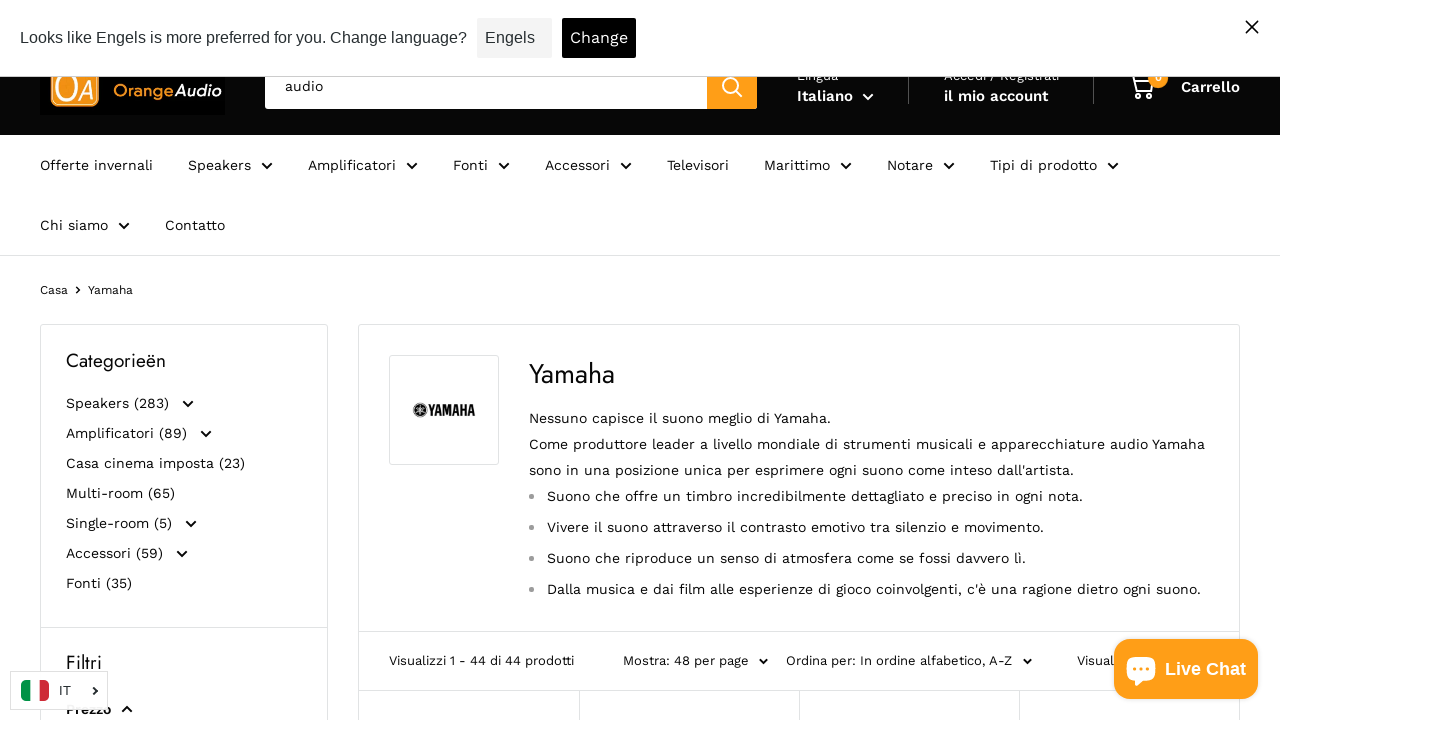

--- FILE ---
content_type: text/html; charset=utf-8
request_url: https://orange-audio.com/it/collections/yamaha
body_size: 67829
content:
<!doctype html>

<html class="no-js" lang="it">
  <head>
    <meta charset="utf-8">
    <meta name="viewport" content="width=device-width, initial-scale=1.0, height=device-height, minimum-scale=1.0, maximum-scale=1.0">
    <meta name="theme-color" content="#FF9E17">

    <title>Yamaha</title><meta name="description" content="Nessuno capisce il suono meglio di Yamaha. Come produttore leader a livello mondiale di strumenti musicali e apparecchiature audio Yamaha sono in una posizione unica per esprimere ogni suono come inteso dall&#39;artista. Suono che offre un timbro incredibilmente dettagliato e preciso in ogni nota. Vivere il suono attravers"><link rel="canonical" href="https://orange-audio.com/it/collections/yamaha"><link rel="shortcut icon" href="//orange-audio.com/cdn/shop/files/favicon_96x96.png?v=1636893889" type="image/png"><link rel="preload" as="style" href="//orange-audio.com/cdn/shop/t/20/assets/theme.css?v=163482011762322266931751121687">
    <link rel="preload" as="script" href="//orange-audio.com/cdn/shop/t/20/assets/theme.js?v=58436354120716407751749798521">
    <link rel="preconnect" href="https://cdn.shopify.com">
    <link rel="preconnect" href="https://fonts.shopifycdn.com">
    <link rel="dns-prefetch" href="https://productreviews.shopifycdn.com">
    <link rel="dns-prefetch" href="https://ajax.googleapis.com">
    <link rel="dns-prefetch" href="https://maps.googleapis.com">
    <link rel="dns-prefetch" href="https://maps.gstatic.com">

    <meta property="og:type" content="website">
  <meta property="og:title" content="Yamaha">
  <meta property="og:image" content="http://orange-audio.com/cdn/shop/collections/Yamaha_logo.jpg?v=1639404943">
  <meta property="og:image:secure_url" content="https://orange-audio.com/cdn/shop/collections/Yamaha_logo.jpg?v=1639404943">
  <meta property="og:image:width" content="1200">
  <meta property="og:image:height" content="1200"><meta property="og:description" content="Nessuno capisce il suono meglio di Yamaha. Come produttore leader a livello mondiale di strumenti musicali e apparecchiature audio Yamaha sono in una posizione unica per esprimere ogni suono come inteso dall&#39;artista. Suono che offre un timbro incredibilmente dettagliato e preciso in ogni nota. Vivere il suono attravers"><meta property="og:url" content="https://orange-audio.com/it/collections/yamaha">
<meta property="og:site_name" content="OrangeAudio"><meta name="twitter:card" content="summary"><meta name="twitter:title" content="Yamaha">
  <meta name="twitter:description" content="Nessuno capisce il suono meglio di Yamaha. Come produttore leader a livello mondiale di strumenti musicali e apparecchiature audio Yamaha sono in una posizione unica per esprimere ogni suono come inteso dall&#39;artista.

Suono che offre un timbro incredibilmente dettagliato e preciso in ogni nota.
Vivere il suono attraverso il contrasto emotivo tra silenzio e movimento.
Suono che riproduce un senso di atmosfera come se fossi davvero lì.
Dalla musica e dai film alle esperienze di gioco coinvolgenti, c&#39;è una ragione dietro ogni suono.
">
  <meta name="twitter:image" content="https://orange-audio.com/cdn/shop/collections/Yamaha_logo_600x600_crop_center.jpg?v=1639404943">
    <link rel="preload" href="//orange-audio.com/cdn/fonts/jost/jost_n4.d47a1b6347ce4a4c9f437608011273009d91f2b7.woff2" as="font" type="font/woff2" crossorigin><link rel="preload" href="//orange-audio.com/cdn/fonts/work_sans/worksans_n4.b7973b3d07d0ace13de1b1bea9c45759cdbe12cf.woff2" as="font" type="font/woff2" crossorigin><style>
  @font-face {
  font-family: Jost;
  font-weight: 400;
  font-style: normal;
  font-display: swap;
  src: url("//orange-audio.com/cdn/fonts/jost/jost_n4.d47a1b6347ce4a4c9f437608011273009d91f2b7.woff2") format("woff2"),
       url("//orange-audio.com/cdn/fonts/jost/jost_n4.791c46290e672b3f85c3d1c651ef2efa3819eadd.woff") format("woff");
}

  @font-face {
  font-family: "Work Sans";
  font-weight: 400;
  font-style: normal;
  font-display: swap;
  src: url("//orange-audio.com/cdn/fonts/work_sans/worksans_n4.b7973b3d07d0ace13de1b1bea9c45759cdbe12cf.woff2") format("woff2"),
       url("//orange-audio.com/cdn/fonts/work_sans/worksans_n4.cf5ceb1e6d373a9505e637c1aff0a71d0959556d.woff") format("woff");
}

@font-face {
  font-family: "Work Sans";
  font-weight: 600;
  font-style: normal;
  font-display: swap;
  src: url("//orange-audio.com/cdn/fonts/work_sans/worksans_n6.75811c3bd5161ea6e3ceb2d48ca889388f9bd5fe.woff2") format("woff2"),
       url("//orange-audio.com/cdn/fonts/work_sans/worksans_n6.defcf26f28f3fa3df4555714d3f2e0f1217d7772.woff") format("woff");
}

@font-face {
  font-family: Jost;
  font-weight: 400;
  font-style: italic;
  font-display: swap;
  src: url("//orange-audio.com/cdn/fonts/jost/jost_i4.b690098389649750ada222b9763d55796c5283a5.woff2") format("woff2"),
       url("//orange-audio.com/cdn/fonts/jost/jost_i4.fd766415a47e50b9e391ae7ec04e2ae25e7e28b0.woff") format("woff");
}


  @font-face {
  font-family: "Work Sans";
  font-weight: 700;
  font-style: normal;
  font-display: swap;
  src: url("//orange-audio.com/cdn/fonts/work_sans/worksans_n7.e2cf5bd8f2c7e9d30c030f9ea8eafc69f5a92f7b.woff2") format("woff2"),
       url("//orange-audio.com/cdn/fonts/work_sans/worksans_n7.20f1c80359e7f7b4327b81543e1acb5c32cd03cd.woff") format("woff");
}

  @font-face {
  font-family: "Work Sans";
  font-weight: 400;
  font-style: italic;
  font-display: swap;
  src: url("//orange-audio.com/cdn/fonts/work_sans/worksans_i4.16ff51e3e71fc1d09ff97b9ff9ccacbeeb384ec4.woff2") format("woff2"),
       url("//orange-audio.com/cdn/fonts/work_sans/worksans_i4.ed4a1418cba5b7f04f79e4d5c8a5f1a6bd34f23b.woff") format("woff");
}

  @font-face {
  font-family: "Work Sans";
  font-weight: 700;
  font-style: italic;
  font-display: swap;
  src: url("//orange-audio.com/cdn/fonts/work_sans/worksans_i7.7cdba6320b03c03dcaa365743a4e0e729fe97e54.woff2") format("woff2"),
       url("//orange-audio.com/cdn/fonts/work_sans/worksans_i7.42a9f4016982495f4c0b0fb3dc64cf8f2d0c3eaa.woff") format("woff");
}


  :root {
    --default-text-font-size : 15px;
    --base-text-font-size    : 14px;
    --heading-font-family    : Jost, sans-serif;
    --heading-font-weight    : 400;
    --heading-font-style     : normal;
    --text-font-family       : "Work Sans", sans-serif;
    --text-font-weight       : 400;
    --text-font-style        : normal;
    --text-font-bolder-weight: 600;
    --text-link-decoration   : underline;

    --text-color               : #070707;
    --text-color-rgb           : 7, 7, 7;
    --heading-color            : #070707;
    --border-color             : #e1e3e4;
    --border-color-rgb         : 225, 227, 228;
    --form-border-color        : #d4d6d8;
    --accent-color             : #FF9E17;
    --accent-color-rgb         : 255, 158, 23;
    --link-color               : #677279;
    --link-color-hover         : #444b50;
    --background               : #ffffff;
    --secondary-background     : #ffffff;
    --secondary-background-rgb : 255, 255, 255;
    --accent-background        : rgba(255, 158, 23, 0.08);

    --input-background: #ffffff;

    --error-color       : #ff0000;
    --error-background  : rgba(255, 0, 0, 0.07);
    --success-color     : #f3f5f6;
    --success-background: rgba(243, 245, 246, 0.11);

    --primary-button-background      : #FF9E17;
    --primary-button-background-rgb  : 255, 158, 23;
    --primary-button-text-color      : #ffffff;
    --secondary-button-background    : #FF9E17;
    --secondary-button-background-rgb: 255, 158, 23;
    --secondary-button-text-color    : #ffffff;

    --header-background      : #070707;
    --header-text-color      : #ffffff;
    --header-light-text-color: #ffffff;
    --header-border-color    : rgba(255, 255, 255, 0.3);
    --header-accent-color    : #FF9E17;

    --footer-background-color:    #070707;
    --footer-heading-text-color:  #FF9E17;
    --footer-body-text-color:     #ffffff;
    --footer-body-text-color-rgb: 255, 255, 255;
    --footer-accent-color:        #FF9E17;
    --footer-accent-color-rgb:    255, 158, 23;
    --footer-border:              none;
    
    --flickity-arrow-color: #abb1b4;--product-on-sale-accent           : #ff9e17;
    --product-on-sale-accent-rgb       : 255, 158, 23;
    --product-on-sale-color            : #ffffff;
    --product-in-stock-color           : #008a00;
    --product-low-stock-color          : #ff9e17;
    --product-sold-out-color           : #8a9297;
    --product-custom-label-1-background: #008a00;
    --product-custom-label-1-color     : #ffffff;
    --product-custom-label-2-background: #00a500;
    --product-custom-label-2-color     : #ffffff;
    --product-review-star-color        : #ffbd00;

    --mobile-container-gutter : 20px;
    --desktop-container-gutter: 40px;

    /* Shopify related variables */
    --payment-terms-background-color: #ffffff;
  }
</style>

<script>
  // IE11 does not have support for CSS variables, so we have to polyfill them
  if (!(((window || {}).CSS || {}).supports && window.CSS.supports('(--a: 0)'))) {
    const script = document.createElement('script');
    script.type = 'text/javascript';
    script.src = 'https://cdn.jsdelivr.net/npm/css-vars-ponyfill@2';
    script.onload = function() {
      cssVars({});
    };

    document.getElementsByTagName('head')[0].appendChild(script);
  }
</script>


    <script>window.performance && window.performance.mark && window.performance.mark('shopify.content_for_header.start');</script><meta id="shopify-digital-wallet" name="shopify-digital-wallet" content="/55093067850/digital_wallets/dialog">
<meta name="shopify-checkout-api-token" content="41e55276a7508be9256f15a7193b0369">
<meta id="in-context-paypal-metadata" data-shop-id="55093067850" data-venmo-supported="false" data-environment="production" data-locale="it_IT" data-paypal-v4="true" data-currency="EUR">
<link rel="alternate" type="application/atom+xml" title="Feed" href="/it/collections/yamaha.atom" />
<link rel="alternate" hreflang="x-default" href="https://orange-audio.com/collections/yamaha">
<link rel="alternate" hreflang="nl" href="https://orange-audio.com/collections/yamaha">
<link rel="alternate" hreflang="es" href="https://orange-audio.com/es/collections/yamaha">
<link rel="alternate" hreflang="it" href="https://orange-audio.com/it/collections/yamaha">
<link rel="alternate" hreflang="en" href="https://orange-audio.com/en/collections/yamaha">
<link rel="alternate" hreflang="fr" href="https://orange-audio.com/fr/collections/yamaha">
<link rel="alternate" hreflang="de" href="https://orange-audio.com/de/collections/yamaha">
<link rel="alternate" type="application/json+oembed" href="https://orange-audio.com/it/collections/yamaha.oembed">
<script async="async" src="/checkouts/internal/preloads.js?locale=it-NL"></script>
<link rel="preconnect" href="https://shop.app" crossorigin="anonymous">
<script async="async" src="https://shop.app/checkouts/internal/preloads.js?locale=it-NL&shop_id=55093067850" crossorigin="anonymous"></script>
<script id="apple-pay-shop-capabilities" type="application/json">{"shopId":55093067850,"countryCode":"NL","currencyCode":"EUR","merchantCapabilities":["supports3DS"],"merchantId":"gid:\/\/shopify\/Shop\/55093067850","merchantName":"OrangeAudio","requiredBillingContactFields":["postalAddress","email","phone"],"requiredShippingContactFields":["postalAddress","email","phone"],"shippingType":"shipping","supportedNetworks":["visa","maestro","masterCard","amex"],"total":{"type":"pending","label":"OrangeAudio","amount":"1.00"},"shopifyPaymentsEnabled":true,"supportsSubscriptions":true}</script>
<script id="shopify-features" type="application/json">{"accessToken":"41e55276a7508be9256f15a7193b0369","betas":["rich-media-storefront-analytics"],"domain":"orange-audio.com","predictiveSearch":true,"shopId":55093067850,"locale":"it"}</script>
<script>var Shopify = Shopify || {};
Shopify.shop = "orangeaudio.myshopify.com";
Shopify.locale = "it";
Shopify.currency = {"active":"EUR","rate":"1.0"};
Shopify.country = "NL";
Shopify.theme = {"name":"Geocommerce T\u0026C issue fixed","id":182134800730,"schema_name":"Warehouse","schema_version":"6.5.0","theme_store_id":871,"role":"main"};
Shopify.theme.handle = "null";
Shopify.theme.style = {"id":null,"handle":null};
Shopify.cdnHost = "orange-audio.com/cdn";
Shopify.routes = Shopify.routes || {};
Shopify.routes.root = "/it/";</script>
<script type="module">!function(o){(o.Shopify=o.Shopify||{}).modules=!0}(window);</script>
<script>!function(o){function n(){var o=[];function n(){o.push(Array.prototype.slice.apply(arguments))}return n.q=o,n}var t=o.Shopify=o.Shopify||{};t.loadFeatures=n(),t.autoloadFeatures=n()}(window);</script>
<script>
  window.ShopifyPay = window.ShopifyPay || {};
  window.ShopifyPay.apiHost = "shop.app\/pay";
  window.ShopifyPay.redirectState = null;
</script>
<script id="shop-js-analytics" type="application/json">{"pageType":"collection"}</script>
<script defer="defer" async type="module" src="//orange-audio.com/cdn/shopifycloud/shop-js/modules/v2/client.init-shop-cart-sync_B0kkjBRt.it.esm.js"></script>
<script defer="defer" async type="module" src="//orange-audio.com/cdn/shopifycloud/shop-js/modules/v2/chunk.common_AgTufRUD.esm.js"></script>
<script type="module">
  await import("//orange-audio.com/cdn/shopifycloud/shop-js/modules/v2/client.init-shop-cart-sync_B0kkjBRt.it.esm.js");
await import("//orange-audio.com/cdn/shopifycloud/shop-js/modules/v2/chunk.common_AgTufRUD.esm.js");

  window.Shopify.SignInWithShop?.initShopCartSync?.({"fedCMEnabled":true,"windoidEnabled":true});

</script>
<script>
  window.Shopify = window.Shopify || {};
  if (!window.Shopify.featureAssets) window.Shopify.featureAssets = {};
  window.Shopify.featureAssets['shop-js'] = {"shop-cart-sync":["modules/v2/client.shop-cart-sync_XOjUULQV.it.esm.js","modules/v2/chunk.common_AgTufRUD.esm.js"],"init-fed-cm":["modules/v2/client.init-fed-cm_CFGyCp6W.it.esm.js","modules/v2/chunk.common_AgTufRUD.esm.js"],"shop-button":["modules/v2/client.shop-button_D8PBjgvE.it.esm.js","modules/v2/chunk.common_AgTufRUD.esm.js"],"shop-cash-offers":["modules/v2/client.shop-cash-offers_UU-Uz0VT.it.esm.js","modules/v2/chunk.common_AgTufRUD.esm.js","modules/v2/chunk.modal_B6cKP347.esm.js"],"init-windoid":["modules/v2/client.init-windoid_DoFDvLIZ.it.esm.js","modules/v2/chunk.common_AgTufRUD.esm.js"],"shop-toast-manager":["modules/v2/client.shop-toast-manager_B4ykeoIZ.it.esm.js","modules/v2/chunk.common_AgTufRUD.esm.js"],"init-shop-email-lookup-coordinator":["modules/v2/client.init-shop-email-lookup-coordinator_CSPRSD92.it.esm.js","modules/v2/chunk.common_AgTufRUD.esm.js"],"init-shop-cart-sync":["modules/v2/client.init-shop-cart-sync_B0kkjBRt.it.esm.js","modules/v2/chunk.common_AgTufRUD.esm.js"],"avatar":["modules/v2/client.avatar_BTnouDA3.it.esm.js"],"pay-button":["modules/v2/client.pay-button_CPiJlQ5G.it.esm.js","modules/v2/chunk.common_AgTufRUD.esm.js"],"init-customer-accounts":["modules/v2/client.init-customer-accounts_C_Urp9Ri.it.esm.js","modules/v2/client.shop-login-button_BPreIq_c.it.esm.js","modules/v2/chunk.common_AgTufRUD.esm.js","modules/v2/chunk.modal_B6cKP347.esm.js"],"init-shop-for-new-customer-accounts":["modules/v2/client.init-shop-for-new-customer-accounts_Yq_StG--.it.esm.js","modules/v2/client.shop-login-button_BPreIq_c.it.esm.js","modules/v2/chunk.common_AgTufRUD.esm.js","modules/v2/chunk.modal_B6cKP347.esm.js"],"shop-login-button":["modules/v2/client.shop-login-button_BPreIq_c.it.esm.js","modules/v2/chunk.common_AgTufRUD.esm.js","modules/v2/chunk.modal_B6cKP347.esm.js"],"init-customer-accounts-sign-up":["modules/v2/client.init-customer-accounts-sign-up_DwpZPwLB.it.esm.js","modules/v2/client.shop-login-button_BPreIq_c.it.esm.js","modules/v2/chunk.common_AgTufRUD.esm.js","modules/v2/chunk.modal_B6cKP347.esm.js"],"shop-follow-button":["modules/v2/client.shop-follow-button_DF4PngeR.it.esm.js","modules/v2/chunk.common_AgTufRUD.esm.js","modules/v2/chunk.modal_B6cKP347.esm.js"],"checkout-modal":["modules/v2/client.checkout-modal_oq8wp8Y_.it.esm.js","modules/v2/chunk.common_AgTufRUD.esm.js","modules/v2/chunk.modal_B6cKP347.esm.js"],"lead-capture":["modules/v2/client.lead-capture_gcFup1jy.it.esm.js","modules/v2/chunk.common_AgTufRUD.esm.js","modules/v2/chunk.modal_B6cKP347.esm.js"],"shop-login":["modules/v2/client.shop-login_DiId8eKP.it.esm.js","modules/v2/chunk.common_AgTufRUD.esm.js","modules/v2/chunk.modal_B6cKP347.esm.js"],"payment-terms":["modules/v2/client.payment-terms_DTfZn2x7.it.esm.js","modules/v2/chunk.common_AgTufRUD.esm.js","modules/v2/chunk.modal_B6cKP347.esm.js"]};
</script>
<script>(function() {
  var isLoaded = false;
  function asyncLoad() {
    if (isLoaded) return;
    isLoaded = true;
    var urls = ["https:\/\/ufe.helixo.co\/scripts\/sdk.min.js?shop=orangeaudio.myshopify.com","https:\/\/cdn.langshop.app\/buckets\/app\/libs\/storefront\/sdk.js?proxy_prefix=\/apps\/langshop\u0026source=sct\u0026shop=orangeaudio.myshopify.com","https:\/\/cdn1.profitmetrics.io\/4E25AE40758848DC\/shopify-bundle.js?shop=orangeaudio.myshopify.com","https:\/\/static.klaviyo.com\/onsite\/js\/klaviyo.js?company_id=QScjwX\u0026shop=orangeaudio.myshopify.com"];
    for (var i = 0; i < urls.length; i++) {
      var s = document.createElement('script');
      s.type = 'text/javascript';
      s.async = true;
      s.src = urls[i];
      var x = document.getElementsByTagName('script')[0];
      x.parentNode.insertBefore(s, x);
    }
  };
  if(window.attachEvent) {
    window.attachEvent('onload', asyncLoad);
  } else {
    window.addEventListener('load', asyncLoad, false);
  }
})();</script>
<script id="__st">var __st={"a":55093067850,"offset":3600,"reqid":"174af56f-be6b-4871-a8f9-7634a3711776-1768727179","pageurl":"orange-audio.com\/it\/collections\/yamaha","u":"6fe4fb594f0d","p":"collection","rtyp":"collection","rid":262389334090};</script>
<script>window.ShopifyPaypalV4VisibilityTracking = true;</script>
<script id="captcha-bootstrap">!function(){'use strict';const t='contact',e='account',n='new_comment',o=[[t,t],['blogs',n],['comments',n],[t,'customer']],c=[[e,'customer_login'],[e,'guest_login'],[e,'recover_customer_password'],[e,'create_customer']],r=t=>t.map((([t,e])=>`form[action*='/${t}']:not([data-nocaptcha='true']) input[name='form_type'][value='${e}']`)).join(','),a=t=>()=>t?[...document.querySelectorAll(t)].map((t=>t.form)):[];function s(){const t=[...o],e=r(t);return a(e)}const i='password',u='form_key',d=['recaptcha-v3-token','g-recaptcha-response','h-captcha-response',i],f=()=>{try{return window.sessionStorage}catch{return}},m='__shopify_v',_=t=>t.elements[u];function p(t,e,n=!1){try{const o=window.sessionStorage,c=JSON.parse(o.getItem(e)),{data:r}=function(t){const{data:e,action:n}=t;return t[m]||n?{data:e,action:n}:{data:t,action:n}}(c);for(const[e,n]of Object.entries(r))t.elements[e]&&(t.elements[e].value=n);n&&o.removeItem(e)}catch(o){console.error('form repopulation failed',{error:o})}}const l='form_type',E='cptcha';function T(t){t.dataset[E]=!0}const w=window,h=w.document,L='Shopify',v='ce_forms',y='captcha';let A=!1;((t,e)=>{const n=(g='f06e6c50-85a8-45c8-87d0-21a2b65856fe',I='https://cdn.shopify.com/shopifycloud/storefront-forms-hcaptcha/ce_storefront_forms_captcha_hcaptcha.v1.5.2.iife.js',D={infoText:'Protetto da hCaptcha',privacyText:'Privacy',termsText:'Termini'},(t,e,n)=>{const o=w[L][v],c=o.bindForm;if(c)return c(t,g,e,D).then(n);var r;o.q.push([[t,g,e,D],n]),r=I,A||(h.body.append(Object.assign(h.createElement('script'),{id:'captcha-provider',async:!0,src:r})),A=!0)});var g,I,D;w[L]=w[L]||{},w[L][v]=w[L][v]||{},w[L][v].q=[],w[L][y]=w[L][y]||{},w[L][y].protect=function(t,e){n(t,void 0,e),T(t)},Object.freeze(w[L][y]),function(t,e,n,w,h,L){const[v,y,A,g]=function(t,e,n){const i=e?o:[],u=t?c:[],d=[...i,...u],f=r(d),m=r(i),_=r(d.filter((([t,e])=>n.includes(e))));return[a(f),a(m),a(_),s()]}(w,h,L),I=t=>{const e=t.target;return e instanceof HTMLFormElement?e:e&&e.form},D=t=>v().includes(t);t.addEventListener('submit',(t=>{const e=I(t);if(!e)return;const n=D(e)&&!e.dataset.hcaptchaBound&&!e.dataset.recaptchaBound,o=_(e),c=g().includes(e)&&(!o||!o.value);(n||c)&&t.preventDefault(),c&&!n&&(function(t){try{if(!f())return;!function(t){const e=f();if(!e)return;const n=_(t);if(!n)return;const o=n.value;o&&e.removeItem(o)}(t);const e=Array.from(Array(32),(()=>Math.random().toString(36)[2])).join('');!function(t,e){_(t)||t.append(Object.assign(document.createElement('input'),{type:'hidden',name:u})),t.elements[u].value=e}(t,e),function(t,e){const n=f();if(!n)return;const o=[...t.querySelectorAll(`input[type='${i}']`)].map((({name:t})=>t)),c=[...d,...o],r={};for(const[a,s]of new FormData(t).entries())c.includes(a)||(r[a]=s);n.setItem(e,JSON.stringify({[m]:1,action:t.action,data:r}))}(t,e)}catch(e){console.error('failed to persist form',e)}}(e),e.submit())}));const S=(t,e)=>{t&&!t.dataset[E]&&(n(t,e.some((e=>e===t))),T(t))};for(const o of['focusin','change'])t.addEventListener(o,(t=>{const e=I(t);D(e)&&S(e,y())}));const B=e.get('form_key'),M=e.get(l),P=B&&M;t.addEventListener('DOMContentLoaded',(()=>{const t=y();if(P)for(const e of t)e.elements[l].value===M&&p(e,B);[...new Set([...A(),...v().filter((t=>'true'===t.dataset.shopifyCaptcha))])].forEach((e=>S(e,t)))}))}(h,new URLSearchParams(w.location.search),n,t,e,['guest_login'])})(!1,!0)}();</script>
<script integrity="sha256-4kQ18oKyAcykRKYeNunJcIwy7WH5gtpwJnB7kiuLZ1E=" data-source-attribution="shopify.loadfeatures" defer="defer" src="//orange-audio.com/cdn/shopifycloud/storefront/assets/storefront/load_feature-a0a9edcb.js" crossorigin="anonymous"></script>
<script crossorigin="anonymous" defer="defer" src="//orange-audio.com/cdn/shopifycloud/storefront/assets/shopify_pay/storefront-65b4c6d7.js?v=20250812"></script>
<script data-source-attribution="shopify.dynamic_checkout.dynamic.init">var Shopify=Shopify||{};Shopify.PaymentButton=Shopify.PaymentButton||{isStorefrontPortableWallets:!0,init:function(){window.Shopify.PaymentButton.init=function(){};var t=document.createElement("script");t.src="https://orange-audio.com/cdn/shopifycloud/portable-wallets/latest/portable-wallets.it.js",t.type="module",document.head.appendChild(t)}};
</script>
<script data-source-attribution="shopify.dynamic_checkout.buyer_consent">
  function portableWalletsHideBuyerConsent(e){var t=document.getElementById("shopify-buyer-consent"),n=document.getElementById("shopify-subscription-policy-button");t&&n&&(t.classList.add("hidden"),t.setAttribute("aria-hidden","true"),n.removeEventListener("click",e))}function portableWalletsShowBuyerConsent(e){var t=document.getElementById("shopify-buyer-consent"),n=document.getElementById("shopify-subscription-policy-button");t&&n&&(t.classList.remove("hidden"),t.removeAttribute("aria-hidden"),n.addEventListener("click",e))}window.Shopify?.PaymentButton&&(window.Shopify.PaymentButton.hideBuyerConsent=portableWalletsHideBuyerConsent,window.Shopify.PaymentButton.showBuyerConsent=portableWalletsShowBuyerConsent);
</script>
<script data-source-attribution="shopify.dynamic_checkout.cart.bootstrap">document.addEventListener("DOMContentLoaded",(function(){function t(){return document.querySelector("shopify-accelerated-checkout-cart, shopify-accelerated-checkout")}if(t())Shopify.PaymentButton.init();else{new MutationObserver((function(e,n){t()&&(Shopify.PaymentButton.init(),n.disconnect())})).observe(document.body,{childList:!0,subtree:!0})}}));
</script>
<link id="shopify-accelerated-checkout-styles" rel="stylesheet" media="screen" href="https://orange-audio.com/cdn/shopifycloud/portable-wallets/latest/accelerated-checkout-backwards-compat.css" crossorigin="anonymous">
<style id="shopify-accelerated-checkout-cart">
        #shopify-buyer-consent {
  margin-top: 1em;
  display: inline-block;
  width: 100%;
}

#shopify-buyer-consent.hidden {
  display: none;
}

#shopify-subscription-policy-button {
  background: none;
  border: none;
  padding: 0;
  text-decoration: underline;
  font-size: inherit;
  cursor: pointer;
}

#shopify-subscription-policy-button::before {
  box-shadow: none;
}

      </style>

<script>window.performance && window.performance.mark && window.performance.mark('shopify.content_for_header.end');</script>

    <link rel="stylesheet" href="//orange-audio.com/cdn/shop/t/20/assets/theme.css?v=163482011762322266931751121687">

    <script type="application/ld+json">
  {
    "@context": "https://schema.org",
    "@type": "BreadcrumbList",
    "itemListElement": [{
        "@type": "ListItem",
        "position": 1,
        "name": "Casa",
        "item": "https://orange-audio.com"
      },{
            "@type": "ListItem",
            "position": 2,
            "name": "Yamaha",
            "item": "https://orange-audio.com/it/collections/yamaha"
          }]
  }
</script>

    <script>
      // This allows to expose several variables to the global scope, to be used in scripts
      window.theme = {
        pageType: "collection",
        cartCount: 0,
        moneyFormat: "€{{amount_with_comma_separator}}",
        moneyWithCurrencyFormat: "€{{amount_with_comma_separator}} EUR",
        currencyCodeEnabled: false,
        showDiscount: false,
        discountMode: "saving",
        cartType: "drawer"
      };

      window.routes = {
        rootUrl: "\/it",
        rootUrlWithoutSlash: "\/it",
        cartUrl: "\/it\/cart",
        cartAddUrl: "\/it\/cart\/add",
        cartChangeUrl: "\/it\/cart\/change",
        searchUrl: "\/it\/search",
        productRecommendationsUrl: "\/it\/recommendations\/products"
      };

      window.languages = {
        productRegularPrice: "Prezzo",
        productSalePrice: "Prezzo scontato",
        collectionOnSaleLabel: "Risparmi {{savings}}",
        productFormUnavailable: "Non disponibile",
        productFormAddToCart: "Aggiungi al carrello",
        productFormPreOrder: "Pre ordine",
        productFormSoldOut: "Esaurito",
        productAdded: "Il prodotto è stato aggiunto al carrello",
        productAddedShort: "Aggiunto!",
        shippingEstimatorNoResults: "Non abbiamo trovato nessuna tariffa di spedizione per l\u0026#39;indirizzo indicato.",
        shippingEstimatorOneResult: "Abbiamo trovato una tariffa di spedizione per l\u0026#39;indirizzo indicato:",
        shippingEstimatorMultipleResults: "Abbiamo trovato {{count}} tariffe di spedizione per l\u0026#39;indirizzo indicato:",
        shippingEstimatorErrors: "Ci sono degli errori:"
      };

      document.documentElement.className = document.documentElement.className.replace('no-js', 'js');
    </script><script src="//orange-audio.com/cdn/shop/t/20/assets/theme.js?v=58436354120716407751749798521" defer></script>
    <script src="//orange-audio.com/cdn/shop/t/20/assets/custom.js?v=102476495355921946141749798521" defer></script><script>
        (function () {
          window.onpageshow = function() {
            // We force re-freshing the cart content onpageshow, as most browsers will serve a cache copy when hitting the
            // back button, which cause staled data
            document.documentElement.dispatchEvent(new CustomEvent('cart:refresh', {
              bubbles: true,
              detail: {scrollToTop: false}
            }));
          };
        })();
      </script><!-- BEGIN app block: shopify://apps/klaviyo-email-marketing-sms/blocks/klaviyo-onsite-embed/2632fe16-c075-4321-a88b-50b567f42507 -->












  <script async src="https://static.klaviyo.com/onsite/js/QScjwX/klaviyo.js?company_id=QScjwX"></script>
  <script>!function(){if(!window.klaviyo){window._klOnsite=window._klOnsite||[];try{window.klaviyo=new Proxy({},{get:function(n,i){return"push"===i?function(){var n;(n=window._klOnsite).push.apply(n,arguments)}:function(){for(var n=arguments.length,o=new Array(n),w=0;w<n;w++)o[w]=arguments[w];var t="function"==typeof o[o.length-1]?o.pop():void 0,e=new Promise((function(n){window._klOnsite.push([i].concat(o,[function(i){t&&t(i),n(i)}]))}));return e}}})}catch(n){window.klaviyo=window.klaviyo||[],window.klaviyo.push=function(){var n;(n=window._klOnsite).push.apply(n,arguments)}}}}();</script>

  




  <script>
    window.klaviyoReviewsProductDesignMode = false
  </script>







<!-- END app block --><!-- BEGIN app block: shopify://apps/powerful-form-builder/blocks/app-embed/e4bcb1eb-35b2-42e6-bc37-bfe0e1542c9d --><script type="text/javascript" hs-ignore data-cookieconsent="ignore">
  var Globo = Globo || {};
  var globoFormbuilderRecaptchaInit = function(){};
  var globoFormbuilderHcaptchaInit = function(){};
  window.Globo.FormBuilder = window.Globo.FormBuilder || {};
  window.Globo.FormBuilder.shop = {"configuration":{"money_format":"€{{amount_with_comma_separator}}"},"pricing":{"features":{"bulkOrderForm":false,"cartForm":false,"fileUpload":2,"removeCopyright":false}},"settings":{"copyright":"Powered by <a href=\"https://globosoftware.net\" target=\"_blank\">Globo</a> <a href=\"https://apps.shopify.com/form-builder-contact-form\" target=\"_blank\">Form Builder</a>","hideWaterMark":false,"reCaptcha":{"recaptchaType":"v2","siteKey":false,"languageCode":"en"},"scrollTop":false,"additionalColumns":[]},"encryption_form_id":1,"url":"https://app.powerfulform.com/"};

  if(window.Globo.FormBuilder.shop.settings.customCssEnabled && window.Globo.FormBuilder.shop.settings.customCssCode){
    const customStyle = document.createElement('style');
    customStyle.type = 'text/css';
    customStyle.innerHTML = window.Globo.FormBuilder.shop.settings.customCssCode;
    document.head.appendChild(customStyle);
  }

  window.Globo.FormBuilder.forms = [];
    
      
      
      
      window.Globo.FormBuilder.forms[35197] = {"35197":{"elements":[{"id":"group-1","type":"group","label":"Page 1","description":{"nl":"","de":"","en":"","es":"","fr":"","it":""},"elements":[{"id":"text","type":"text","label":{"en":"First Name","nl":"Voornaam"},"placeholder":{"en":"Enter your first name","nl":""},"description":null,"hideLabel":false,"required":false,"columnWidth":50},{"id":"text-1","type":"text","label":{"en":"Last Name","nl":"Achternaam"},"placeholder":{"en":"Enter your last name","nl":""},"description":null,"hideLabel":false,"required":false,"columnWidth":50,"conditionalField":false},{"id":"email","type":"email","label":"Email","placeholder":{"en":"Enter your email","nl":""},"description":null,"hideLabel":false,"required":true,"columnWidth":50,"conditionalField":false},{"id":"phone-1","type":"phone","label":{"nl":"Telefoonnummer","de":"Phone","en":"Phone","es":"Phone","fr":"Phone","it":"Phone"},"placeholder":{"en":"Enter your phone","nl":""},"description":"","validatePhone":false,"onlyShowFlag":false,"defaultCountryCode":"us","limitCharacters":false,"characters":100,"hideLabel":false,"keepPositionLabel":false,"columnWidth":50,"displayType":"show","displayDisjunctive":false,"conditionalField":false},{"id":"datetime-1","type":"datetime","label":{"en":"Appointment date"},"placeholder":{"en":"Choose your appointment date"},"description":"","hideLabel":false,"keepPositionLabel":false,"format":"date","otherLang":false,"localization":"es","date-format":"Y-m-d","time-format":"12h","minDate":"relativeDate","minSpecificDate":"","minRelativeDate":"today","minRelativeDateAdjust":"3","maxDate":"relativeDate","maxSpecificDate":"","maxRelativeDate":"today","maxRelativeDateAdjust":"14","isLimitDate":false,"limitDateType":"disablingDates","limitDateSpecificEnabled":false,"limitDateSpecificDates":"","limitDateRangeEnabled":false,"limitDateRangeDates":"","limitDateDOWEnabled":false,"limitDateDOWDates":["saturday","sunday"],"columnWidth":50,"displayType":"show","displayDisjunctive":false,"conditionalField":false},{"id":"datetime-2","type":"datetime","label":{"en":"Appointment time"},"placeholder":{"en":"Choose your appointment time"},"description":"","hideLabel":false,"keepPositionLabel":false,"format":"time","otherLang":false,"localization":"es","date-format":"Y-m-d","time-format":"12h","minDate":false,"minSpecificDate":"","minRelativeDate":"today","minRelativeDateAdjust":"0","maxDate":false,"maxSpecificDate":"","maxRelativeDate":"today","maxRelativeDateAdjust":"0","isLimitDate":false,"limitDateType":"disablingDates","limitDateSpecificEnabled":false,"limitDateSpecificDates":"","limitDateRangeEnabled":false,"limitDateRangeDates":"","limitDateDOWEnabled":false,"limitDateDOWDates":["saturday","sunday"],"columnWidth":50,"displayType":"show","displayDisjunctive":false,"conditionalField":false},{"id":"textarea","type":"textarea","label":{"en":"Any special requests","nl":"Wat wil je luisteren?"},"placeholder":{"en":""},"description":null,"hideLabel":false,"required":true,"columnWidth":100,"conditionalField":false,"displayType":"show","displayRules":[{"field":"","relation":"equal","condition":""}]}]}],"errorMessage":{"required":"Please fill in field","minSelections":"Please choose at least {{ min_selections }} options","maxSelections":"Please choose at maximum of {{ max_selections }} options","exactlySelections":"Please choose exactly {{ exact_selections }} options","invalid":"Invalid","invalidName":"Invalid name","invalidEmail":"Invalid email","invalidURL":"Invalid url","invalidPhone":"Invalid phone","invalidNumber":"Invalid number","invalidPassword":"Invalid password","confirmPasswordNotMatch":"Confirmed password doesn't match","customerAlreadyExists":"Customer already exists","fileSizeLimit":"File size limit","fileNotAllowed":"File not allowed","requiredCaptcha":"Required captcha","requiredProducts":"Please select product","limitQuantity":"The number of products left in stock has been exceeded","shopifyInvalidPhone":"phone - Enter a valid phone number to use this delivery method","shopifyPhoneHasAlready":"phone - Phone has already been taken","shopifyInvalidProvice":"addresses.province - is not valid","otherError":"Something went wrong, please try again"},"appearance":{"layout":"boxed","width":600,"style":"classic_rounded","mainColor":"rgba(255,158,23,1)","floatingIcon":"\u003csvg aria-hidden=\"true\" focusable=\"false\" data-prefix=\"far\" data-icon=\"envelope\" class=\"svg-inline--fa fa-envelope fa-w-16\" role=\"img\" xmlns=\"http:\/\/www.w3.org\/2000\/svg\" viewBox=\"0 0 512 512\"\u003e\u003cpath fill=\"currentColor\" d=\"M464 64H48C21.49 64 0 85.49 0 112v288c0 26.51 21.49 48 48 48h416c26.51 0 48-21.49 48-48V112c0-26.51-21.49-48-48-48zm0 48v40.805c-22.422 18.259-58.168 46.651-134.587 106.49-16.841 13.247-50.201 45.072-73.413 44.701-23.208.375-56.579-31.459-73.413-44.701C106.18 199.465 70.425 171.067 48 152.805V112h416zM48 400V214.398c22.914 18.251 55.409 43.862 104.938 82.646 21.857 17.205 60.134 55.186 103.062 54.955 42.717.231 80.509-37.199 103.053-54.947 49.528-38.783 82.032-64.401 104.947-82.653V400H48z\"\u003e\u003c\/path\u003e\u003c\/svg\u003e","floatingText":null,"displayOnAllPage":false,"formType":"normalForm","background":"color","backgroundColor":"#fff","descriptionColor":"#6c757d","headingColor":"#000","labelColor":"#000","optionColor":"#000","paragraphBackground":"#fff","paragraphColor":"#000","popup_trigger":{"after_scrolling":false,"after_timer":false,"on_exit_intent":false},"imageLayout":"left","position":"half-bottom right"},"afterSubmit":{"action":"clearForm","message":{"nl":"\u003cp\u003eBedankt voor uw bericht!\u003c\/p\u003e\u003cp\u003e\u003cbr\u003e\u003c\/p\u003e\u003cp\u003eWij waarderen het dat u contact met ons heeft opgenomen. Een van onze collega's zal binnenkort contact met u opnemen!\u003c\/p\u003e\u003cp\u003e\u003cbr\u003e\u003c\/p\u003e\u003cp\u003eNog een prettige dag!\u003c\/p\u003e","de":"\u003ch4\u003eThank you for getting in touch!\u0026nbsp;\u003c\/h4\u003e\u003cp\u003e\u003cbr\u003e\u003c\/p\u003e\u003cp\u003eWe appreciate you contacting us. One of our colleagues will get back in touch with you soon!\u003c\/p\u003e\u003cp\u003e\u003cbr\u003e\u003c\/p\u003e\u003cp\u003eHave a great day!\u003c\/p\u003e","en":"\u003ch4\u003eThank you for getting in touch!\u0026nbsp;\u003c\/h4\u003e\u003cp\u003e\u003cbr\u003e\u003c\/p\u003e\u003cp\u003eWe appreciate you contacting us. One of our colleagues will get back in touch with you soon!\u003c\/p\u003e\u003cp\u003e\u003cbr\u003e\u003c\/p\u003e\u003cp\u003eHave a great day!\u003c\/p\u003e","es":"\u003ch4\u003eThank you for getting in touch!\u0026nbsp;\u003c\/h4\u003e\u003cp\u003e\u003cbr\u003e\u003c\/p\u003e\u003cp\u003eWe appreciate you contacting us. One of our colleagues will get back in touch with you soon!\u003c\/p\u003e\u003cp\u003e\u003cbr\u003e\u003c\/p\u003e\u003cp\u003eHave a great day!\u003c\/p\u003e","fr":"\u003ch4\u003eThank you for getting in touch!\u0026nbsp;\u003c\/h4\u003e\u003cp\u003e\u003cbr\u003e\u003c\/p\u003e\u003cp\u003eWe appreciate you contacting us. One of our colleagues will get back in touch with you soon!\u003c\/p\u003e\u003cp\u003e\u003cbr\u003e\u003c\/p\u003e\u003cp\u003eHave a great day!\u003c\/p\u003e","it":"\u003ch4\u003eThank you for getting in touch!\u0026nbsp;\u003c\/h4\u003e\u003cp\u003e\u003cbr\u003e\u003c\/p\u003e\u003cp\u003eWe appreciate you contacting us. One of our colleagues will get back in touch with you soon!\u003c\/p\u003e\u003cp\u003e\u003cbr\u003e\u003c\/p\u003e\u003cp\u003eHave a great day!\u003c\/p\u003e"},"redirectUrl":null},"footer":{"description":null,"previousText":"Previous","nextText":"Next","submitText":{"nl":"Verzend","de":"Submit","en":"Submit","es":"Submit","fr":"Submit","it":"Submit"},"submitAlignment":"left","submitFullWidth":true},"header":{"active":true,"title":{"nl":"Boek een luisterafspraak","de":"Booking an appointment","en":"Booking an appointment","es":"Booking an appointment","fr":"Booking an appointment","it":"Booking an appointment"},"description":{"nl":"\u003cp\u003eVul hieronder uw gegevens in om uw afspraak te bevestigen. We hebben uw naam, contactinformatie, voorkeursdatum en -tijd, en eventuele extra verzoeken nodig. We kijken ernaar uit om u te helpen!\u003c\/p\u003e","de":"Please fill out your details below to secure your appointment. We'll need your name, contact information, preferred date and time, and any additional requests. We look forward to assisting you!","en":"Please fill out your details below to secure your appointment. We'll need your name, contact information, preferred date and time, and any additional requests. We look forward to assisting you!","es":"Please fill out your details below to secure your appointment. We'll need your name, contact information, preferred date and time, and any additional requests. We look forward to assisting you!","fr":"Please fill out your details below to secure your appointment. We'll need your name, contact information, preferred date and time, and any additional requests. We look forward to assisting you!","it":"Please fill out your details below to secure your appointment. We'll need your name, contact information, preferred date and time, and any additional requests. We look forward to assisting you!"},"headerAlignment":"left"},"isStepByStepForm":true,"publish":{"requiredLogin":false,"requiredLoginMessage":"Please \u003ca href='\/account\/login' title='login'\u003elogin\u003c\/a\u003e to continue"},"reCaptcha":{"enable":false},"html":"\n\u003cdiv class=\"globo-form boxed-form globo-form-id-35197\" data-locale=\"nl\" \u003e\n\n\u003cstyle\u003e\n\n\n\n.globo-form-id-35197 .globo-form-app{\n    max-width: 600px;\n    width: -webkit-fill-available;\n    \n    background-color: #fff;\n    \n    \n}\n\n.globo-form-id-35197 .globo-form-app .globo-heading{\n    color: #000\n}\n\n\n.globo-form-id-35197 .globo-form-app .header {\n    text-align:left;\n}\n\n\n.globo-form-id-35197 .globo-form-app .globo-description,\n.globo-form-id-35197 .globo-form-app .header .globo-description{\n    color: #6c757d\n}\n.globo-form-id-35197 .globo-form-app .globo-label,\n.globo-form-id-35197 .globo-form-app .globo-form-control label.globo-label,\n.globo-form-id-35197 .globo-form-app .globo-form-control label.globo-label span.label-content{\n    color: #000;\n    text-align: left !important;\n}\n.globo-form-id-35197 .globo-form-app .globo-label.globo-position-label{\n    height: 20px !important;\n}\n.globo-form-id-35197 .globo-form-app .globo-form-control .help-text.globo-description,\n.globo-form-id-35197 .globo-form-app .globo-form-control span.globo-description{\n    color: #6c757d\n}\n.globo-form-id-35197 .globo-form-app .globo-form-control .checkbox-wrapper .globo-option,\n.globo-form-id-35197 .globo-form-app .globo-form-control .radio-wrapper .globo-option\n{\n    color: #000\n}\n.globo-form-id-35197 .globo-form-app .footer,\n.globo-form-id-35197 .globo-form-app .gfb__footer{\n    text-align:left;\n}\n.globo-form-id-35197 .globo-form-app .footer button,\n.globo-form-id-35197 .globo-form-app .gfb__footer button{\n    border:1px solid rgba(255,158,23,1);\n    \n        width:100%;\n    \n}\n.globo-form-id-35197 .globo-form-app .footer button.submit,\n.globo-form-id-35197 .globo-form-app .gfb__footer button.submit\n.globo-form-id-35197 .globo-form-app .footer button.checkout,\n.globo-form-id-35197 .globo-form-app .gfb__footer button.checkout,\n.globo-form-id-35197 .globo-form-app .footer button.action.loading .spinner,\n.globo-form-id-35197 .globo-form-app .gfb__footer button.action.loading .spinner{\n    background-color: rgba(255,158,23,1);\n    color : #000000;\n}\n.globo-form-id-35197 .globo-form-app .globo-form-control .star-rating\u003efieldset:not(:checked)\u003elabel:before {\n    content: url('data:image\/svg+xml; utf8, \u003csvg aria-hidden=\"true\" focusable=\"false\" data-prefix=\"far\" data-icon=\"star\" class=\"svg-inline--fa fa-star fa-w-18\" role=\"img\" xmlns=\"http:\/\/www.w3.org\/2000\/svg\" viewBox=\"0 0 576 512\"\u003e\u003cpath fill=\"rgba(255,158,23,1)\" d=\"M528.1 171.5L382 150.2 316.7 17.8c-11.7-23.6-45.6-23.9-57.4 0L194 150.2 47.9 171.5c-26.2 3.8-36.7 36.1-17.7 54.6l105.7 103-25 145.5c-4.5 26.3 23.2 46 46.4 33.7L288 439.6l130.7 68.7c23.2 12.2 50.9-7.4 46.4-33.7l-25-145.5 105.7-103c19-18.5 8.5-50.8-17.7-54.6zM388.6 312.3l23.7 138.4L288 385.4l-124.3 65.3 23.7-138.4-100.6-98 139-20.2 62.2-126 62.2 126 139 20.2-100.6 98z\"\u003e\u003c\/path\u003e\u003c\/svg\u003e');\n}\n.globo-form-id-35197 .globo-form-app .globo-form-control .star-rating\u003efieldset\u003einput:checked ~ label:before {\n    content: url('data:image\/svg+xml; utf8, \u003csvg aria-hidden=\"true\" focusable=\"false\" data-prefix=\"fas\" data-icon=\"star\" class=\"svg-inline--fa fa-star fa-w-18\" role=\"img\" xmlns=\"http:\/\/www.w3.org\/2000\/svg\" viewBox=\"0 0 576 512\"\u003e\u003cpath fill=\"rgba(255,158,23,1)\" d=\"M259.3 17.8L194 150.2 47.9 171.5c-26.2 3.8-36.7 36.1-17.7 54.6l105.7 103-25 145.5c-4.5 26.3 23.2 46 46.4 33.7L288 439.6l130.7 68.7c23.2 12.2 50.9-7.4 46.4-33.7l-25-145.5 105.7-103c19-18.5 8.5-50.8-17.7-54.6L382 150.2 316.7 17.8c-11.7-23.6-45.6-23.9-57.4 0z\"\u003e\u003c\/path\u003e\u003c\/svg\u003e');\n}\n.globo-form-id-35197 .globo-form-app .globo-form-control .star-rating\u003efieldset:not(:checked)\u003elabel:hover:before,\n.globo-form-id-35197 .globo-form-app .globo-form-control .star-rating\u003efieldset:not(:checked)\u003elabel:hover ~ label:before{\n    content : url('data:image\/svg+xml; utf8, \u003csvg aria-hidden=\"true\" focusable=\"false\" data-prefix=\"fas\" data-icon=\"star\" class=\"svg-inline--fa fa-star fa-w-18\" role=\"img\" xmlns=\"http:\/\/www.w3.org\/2000\/svg\" viewBox=\"0 0 576 512\"\u003e\u003cpath fill=\"rgba(255,158,23,1)\" d=\"M259.3 17.8L194 150.2 47.9 171.5c-26.2 3.8-36.7 36.1-17.7 54.6l105.7 103-25 145.5c-4.5 26.3 23.2 46 46.4 33.7L288 439.6l130.7 68.7c23.2 12.2 50.9-7.4 46.4-33.7l-25-145.5 105.7-103c19-18.5 8.5-50.8-17.7-54.6L382 150.2 316.7 17.8c-11.7-23.6-45.6-23.9-57.4 0z\"\u003e\u003c\/path\u003e\u003c\/svg\u003e')\n}\n.globo-form-id-35197 .globo-form-app .globo-form-control .radio-wrapper .radio-input:checked ~ .radio-label:after {\n    background: rgba(255,158,23,1);\n    background: radial-gradient(rgba(255,158,23,1) 40%, #fff 45%);\n}\n.globo-form-id-35197 .globo-form-app .globo-form-control .checkbox-wrapper .checkbox-input:checked ~ .checkbox-label:before {\n    border-color: rgba(255,158,23,1);\n    box-shadow: 0 4px 6px rgba(50,50,93,0.11), 0 1px 3px rgba(0,0,0,0.08);\n    background-color: rgba(255,158,23,1);\n}\n.globo-form-id-35197 .globo-form-app .step.-completed .step__number,\n.globo-form-id-35197 .globo-form-app .line.-progress,\n.globo-form-id-35197 .globo-form-app .line.-start{\n    background-color: rgba(255,158,23,1);\n}\n.globo-form-id-35197 .globo-form-app .checkmark__check,\n.globo-form-id-35197 .globo-form-app .checkmark__circle{\n    stroke: rgba(255,158,23,1);\n}\n.globo-form-id-35197 .floating-button{\n    background-color: rgba(255,158,23,1);\n}\n.globo-form-id-35197 .globo-form-app .globo-form-control .checkbox-wrapper .checkbox-input ~ .checkbox-label:before,\n.globo-form-app .globo-form-control .radio-wrapper .radio-input ~ .radio-label:after{\n    border-color : rgba(255,158,23,1);\n}\n.globo-form-id-35197 .flatpickr-day.selected, \n.globo-form-id-35197 .flatpickr-day.startRange, \n.globo-form-id-35197 .flatpickr-day.endRange, \n.globo-form-id-35197 .flatpickr-day.selected.inRange, \n.globo-form-id-35197 .flatpickr-day.startRange.inRange, \n.globo-form-id-35197 .flatpickr-day.endRange.inRange, \n.globo-form-id-35197 .flatpickr-day.selected:focus, \n.globo-form-id-35197 .flatpickr-day.startRange:focus, \n.globo-form-id-35197 .flatpickr-day.endRange:focus, \n.globo-form-id-35197 .flatpickr-day.selected:hover, \n.globo-form-id-35197 .flatpickr-day.startRange:hover, \n.globo-form-id-35197 .flatpickr-day.endRange:hover, \n.globo-form-id-35197 .flatpickr-day.selected.prevMonthDay, \n.globo-form-id-35197 .flatpickr-day.startRange.prevMonthDay, \n.globo-form-id-35197 .flatpickr-day.endRange.prevMonthDay, \n.globo-form-id-35197 .flatpickr-day.selected.nextMonthDay, \n.globo-form-id-35197 .flatpickr-day.startRange.nextMonthDay, \n.globo-form-id-35197 .flatpickr-day.endRange.nextMonthDay {\n    background: rgba(255,158,23,1);\n    border-color: rgba(255,158,23,1);\n}\n.globo-form-id-35197 .globo-paragraph,\n.globo-form-id-35197 .globo-paragraph * {\n    background: #fff !important;\n    color: #000 !important;\n    width: 100%!important;\n}\n\n    :root .globo-form-app[data-id=\"35197\"]{\n        --gfb-primary-color: rgba(255,158,23,1);\n        --gfb-form-width: 600px;\n        --gfb-font-family: inherit;\n        --gfb-font-style: inherit;\n        \n        --gfb-bg-color: #FFF;\n        --gfb-bg-position: top;\n        \n            --gfb-bg-color: #fff;\n        \n        \n    }\n\u003c\/style\u003e\n\n\u003cdiv class=\"globo-form-app boxed-layout gfb-style-classic_rounded \" data-id=35197\u003e\n    \n    \u003cdiv class=\"header dismiss hidden\" onclick=\"Globo.FormBuilder.closeModalForm(this)\"\u003e\n        \u003csvg width=20 height=20 viewBox=\"0 0 20 20\" class=\"\" focusable=\"false\" aria-hidden=\"true\"\u003e\u003cpath d=\"M11.414 10l4.293-4.293a.999.999 0 1 0-1.414-1.414L10 8.586 5.707 4.293a.999.999 0 1 0-1.414 1.414L8.586 10l-4.293 4.293a.999.999 0 1 0 1.414 1.414L10 11.414l4.293 4.293a.997.997 0 0 0 1.414 0 .999.999 0 0 0 0-1.414L11.414 10z\" fill-rule=\"evenodd\"\u003e\u003c\/path\u003e\u003c\/svg\u003e\n    \u003c\/div\u003e\n    \u003cform class=\"g-container\" novalidate action=\"https:\/\/app.powerfulform.com\/api\/front\/form\/35197\/send\" method=\"POST\" enctype=\"multipart\/form-data\" data-id=35197\u003e\n        \n            \n            \u003cdiv class=\"header\"\u003e\n                \u003ch3 class=\"title globo-heading\"\u003eBoek een luisterafspraak\u003c\/h3\u003e\n                \n                \u003cdiv class=\"description globo-description\"\u003e\u003cp\u003eVul hieronder uw gegevens in om uw afspraak te bevestigen. We hebben uw naam, contactinformatie, voorkeursdatum en -tijd, en eventuele extra verzoeken nodig. We kijken ernaar uit om u te helpen!\u003c\/p\u003e\u003c\/div\u003e\n                \n            \u003c\/div\u003e\n            \n        \n        \n            \u003cdiv class=\"globo-formbuilder-wizard\" data-id=35197\u003e\n                \u003cdiv class=\"wizard__content\"\u003e\n                    \u003cheader class=\"wizard__header\"\u003e\n                        \u003cdiv class=\"wizard__steps\"\u003e\n                        \u003cnav class=\"steps hidden\"\u003e\n                            \n                            \n                                \n                            \n                            \n                                \n                                \n                                \n                                \n                                \u003cdiv class=\"step last \" data-element-id=\"group-1\"  data-step=\"0\" \u003e\n                                    \u003cdiv class=\"step__content\"\u003e\n                                        \u003cp class=\"step__number\"\u003e\u003c\/p\u003e\n                                        \u003csvg class=\"checkmark\" xmlns=\"http:\/\/www.w3.org\/2000\/svg\" width=52 height=52 viewBox=\"0 0 52 52\"\u003e\n                                            \u003ccircle class=\"checkmark__circle\" cx=\"26\" cy=\"26\" r=\"25\" fill=\"none\"\/\u003e\n                                            \u003cpath class=\"checkmark__check\" fill=\"none\" d=\"M14.1 27.2l7.1 7.2 16.7-16.8\"\/\u003e\n                                        \u003c\/svg\u003e\n                                        \u003cdiv class=\"lines\"\u003e\n                                            \n                                                \u003cdiv class=\"line -start\"\u003e\u003c\/div\u003e\n                                            \n                                            \u003cdiv class=\"line -background\"\u003e\n                                            \u003c\/div\u003e\n                                            \u003cdiv class=\"line -progress\"\u003e\n                                            \u003c\/div\u003e\n                                        \u003c\/div\u003e  \n                                    \u003c\/div\u003e\n                                \u003c\/div\u003e\n                            \n                        \u003c\/nav\u003e\n                        \u003c\/div\u003e\n                    \u003c\/header\u003e\n                    \u003cdiv class=\"panels\"\u003e\n                        \n                        \n                        \n                        \n                        \u003cdiv class=\"panel \" data-element-id=\"group-1\" data-id=35197  data-step=\"0\" style=\"padding-top:0\"\u003e\n                            \n                                \n                                    \n\n\n\n\n\n\n\n\n\n\n\n\u003cdiv class=\"globo-form-control layout-2-column\" \u003e\n    \u003clabel for=\"35197-text\" class=\"classic_rounded-label globo-label \"\u003e\u003cspan class=\"label-content\" data-label=\"Voornaam\"\u003eVoornaam\u003c\/span\u003e\u003cspan\u003e\u003c\/span\u003e\u003c\/label\u003e\n    \u003cdiv class=\"globo-form-input\"\u003e\n        \n        \u003cinput type=\"text\"  data-type=\"text\" class=\"classic_rounded-input\" id=\"35197-text\" name=\"text\" placeholder=\"\"   \u003e\n    \u003c\/div\u003e\n    \n        \u003csmall class=\"help-text globo-description\"\u003e\u003c\/small\u003e\n    \n    \u003csmall class=\"messages\"\u003e\u003c\/small\u003e\n\u003c\/div\u003e\n\n\n\n                                \n                                    \n\n\n\n\n\n\n\n\n\n\n\n\u003cdiv class=\"globo-form-control layout-2-column\" \u003e\n    \u003clabel for=\"35197-text-1\" class=\"classic_rounded-label globo-label \"\u003e\u003cspan class=\"label-content\" data-label=\"Achternaam\"\u003eAchternaam\u003c\/span\u003e\u003cspan\u003e\u003c\/span\u003e\u003c\/label\u003e\n    \u003cdiv class=\"globo-form-input\"\u003e\n        \n        \u003cinput type=\"text\"  data-type=\"text\" class=\"classic_rounded-input\" id=\"35197-text-1\" name=\"text-1\" placeholder=\"\"   \u003e\n    \u003c\/div\u003e\n    \n        \u003csmall class=\"help-text globo-description\"\u003e\u003c\/small\u003e\n    \n    \u003csmall class=\"messages\"\u003e\u003c\/small\u003e\n\u003c\/div\u003e\n\n\n\n                                \n                                    \n\n\n\n\n\n\n\n\n\n\n\n\u003cdiv class=\"globo-form-control layout-2-column\" \u003e\n    \u003clabel for=\"35197-email\" class=\"classic_rounded-label globo-label \"\u003e\u003cspan class=\"label-content\" data-label=\"Email\"\u003eEmail\u003c\/span\u003e\u003cspan class=\"text-danger text-smaller\"\u003e *\u003c\/span\u003e\u003c\/label\u003e\n    \u003cdiv class=\"globo-form-input\"\u003e\n        \n        \u003cinput type=\"text\"  data-type=\"email\" class=\"classic_rounded-input\" id=\"35197-email\" name=\"email\" placeholder=\"\" presence  \u003e\n    \u003c\/div\u003e\n    \n        \u003csmall class=\"help-text globo-description\"\u003e\u003c\/small\u003e\n    \n    \u003csmall class=\"messages\"\u003e\u003c\/small\u003e\n\u003c\/div\u003e\n\n\n                                \n                                    \n\n\n\n\n\n\n\n\n\n\n\n\u003cdiv class=\"globo-form-control layout-2-column\" \u003e\n    \u003clabel for=\"35197-phone-1\" class=\"classic_rounded-label globo-label \"\u003e\u003cspan class=\"label-content\" data-label=\"Telefoonnummer\"\u003eTelefoonnummer\u003c\/span\u003e\u003cspan\u003e\u003c\/span\u003e\u003c\/label\u003e\n    \u003cdiv class=\"globo-form-input gfb__phone-placeholder\" input-placeholder=\"\"\u003e\n        \n        \u003cinput type=\"text\"  data-type=\"phone\" class=\"classic_rounded-input\" id=\"35197-phone-1\" name=\"phone-1\" placeholder=\"\"     default-country-code=\"us\"\u003e\n    \u003c\/div\u003e\n    \n    \u003csmall class=\"messages\"\u003e\u003c\/small\u003e\n\u003c\/div\u003e\n\n\n                                \n                                    \n\n\n\n\n\n\n\n\n\n\n\n\u003cdiv class=\"globo-form-control layout-2-column\" \u003e\n    \u003clabel for=\"35197-datetime-1\" class=\"classic_rounded-label globo-label \"\u003e\u003cspan class=\"label-content\" data-label=\"Appointment date\"\u003eAppointment date\u003c\/span\u003e\u003cspan\u003e\u003c\/span\u003e\u003c\/label\u003e\n    \u003cdiv class=\"globo-form-input\"\u003e\n        \n        \u003cinput \n            type=\"text\" \n            autocomplete=\"off\"\n             \n            data-type=\"datetime\" \n            class=\"classic_rounded-input\" \n            id=\"35197-datetime-1\" \n            name=\"datetime-1\" \n            placeholder=\"Choose your appointment date\" \n             \n            data-format=\"date\" \n             \n            dataDateFormat=\"Y-m-d\" \n            dataTimeFormat=\"12h\" \n            \n        \u003e\n    \u003c\/div\u003e\n    \n    \u003csmall class=\"messages\"\u003e\u003c\/small\u003e\n\u003c\/div\u003e\n\n\n                                \n                                    \n\n\n\n\n\n\n\n\n\n\n\n\u003cdiv class=\"globo-form-control layout-2-column\" \u003e\n    \u003clabel for=\"35197-datetime-2\" class=\"classic_rounded-label globo-label \"\u003e\u003cspan class=\"label-content\" data-label=\"Appointment time\"\u003eAppointment time\u003c\/span\u003e\u003cspan\u003e\u003c\/span\u003e\u003c\/label\u003e\n    \u003cdiv class=\"globo-form-input\"\u003e\n        \n        \u003cinput \n            type=\"text\" \n            autocomplete=\"off\"\n             \n            data-type=\"datetime\" \n            class=\"classic_rounded-input\" \n            id=\"35197-datetime-2\" \n            name=\"datetime-2\" \n            placeholder=\"Choose your appointment time\" \n             \n            data-format=\"time\" \n             \n            dataDateFormat=\"Y-m-d\" \n            dataTimeFormat=\"12h\" \n            \n        \u003e\n    \u003c\/div\u003e\n    \n    \u003csmall class=\"messages\"\u003e\u003c\/small\u003e\n\u003c\/div\u003e\n\n\n                                \n                                    \n\n\n\n\n\n\n\n\n\n\n\n\u003cdiv class=\"globo-form-control layout-1-column\" \u003e\n    \u003clabel for=\"35197-textarea\" class=\"classic_rounded-label globo-label \"\u003e\u003cspan class=\"label-content\" data-label=\"Wat wil je luisteren?\"\u003eWat wil je luisteren?\u003c\/span\u003e\u003cspan class=\"text-danger text-smaller\"\u003e *\u003c\/span\u003e\u003c\/label\u003e\n    \u003cdiv class=\"globo-form-input\"\u003e\n        \u003ctextarea id=\"35197-textarea\"  data-type=\"textarea\" class=\"classic_rounded-input\" rows=\"3\" name=\"textarea\" placeholder=\"\" presence  \u003e\u003c\/textarea\u003e\n    \u003c\/div\u003e\n    \n        \u003csmall class=\"help-text globo-description\"\u003e\u003c\/small\u003e\n    \n    \u003csmall class=\"messages\"\u003e\u003c\/small\u003e\n\u003c\/div\u003e\n\n\n                                \n                            \n                            \n                                \n                            \n                        \u003c\/div\u003e\n                        \n                    \u003c\/div\u003e\n                    \n                        \n                            \u003cp style=\"text-align: right;font-size:small;display: block !important;\"\u003ePowered by \u003ca href=\"https:\/\/globosoftware.net\" target=\"_blank\"\u003eGlobo\u003c\/a\u003e \u003ca href=\"https:\/\/apps.shopify.com\/form-builder-contact-form\" target=\"_blank\"\u003eForm Builder\u003c\/a\u003e\u003c\/p\u003e\n                        \n                    \n                    \u003cdiv class=\"message error\" data-other-error=\"Something went wrong, please try again\"\u003e\n                        \u003cdiv class=\"content\"\u003e\u003c\/div\u003e\n                        \u003cdiv class=\"dismiss\" onclick=\"Globo.FormBuilder.dismiss(this)\"\u003e\n                            \u003csvg width=20 height=20 viewBox=\"0 0 20 20\" class=\"\" focusable=\"false\" aria-hidden=\"true\"\u003e\u003cpath d=\"M11.414 10l4.293-4.293a.999.999 0 1 0-1.414-1.414L10 8.586 5.707 4.293a.999.999 0 1 0-1.414 1.414L8.586 10l-4.293 4.293a.999.999 0 1 0 1.414 1.414L10 11.414l4.293 4.293a.997.997 0 0 0 1.414 0 .999.999 0 0 0 0-1.414L11.414 10z\" fill-rule=\"evenodd\"\u003e\u003c\/path\u003e\u003c\/svg\u003e\n                        \u003c\/div\u003e\n                    \u003c\/div\u003e\n                    \n                        \n                        \u003cdiv class=\"message success\"\u003e\n                            \u003cdiv class=\"content\"\u003e\u003cp\u003eBedankt voor uw bericht!\u003c\/p\u003e\u003cp\u003e\u003cbr\u003e\u003c\/p\u003e\u003cp\u003eWij waarderen het dat u contact met ons heeft opgenomen. Een van onze collega's zal binnenkort contact met u opnemen!\u003c\/p\u003e\u003cp\u003e\u003cbr\u003e\u003c\/p\u003e\u003cp\u003eNog een prettige dag!\u003c\/p\u003e\u003c\/div\u003e\n                            \u003cdiv class=\"dismiss\" onclick=\"Globo.FormBuilder.dismiss(this)\"\u003e\n                                \u003csvg width=20 height=20 width=20 height=20 viewBox=\"0 0 20 20\" class=\"\" focusable=\"false\" aria-hidden=\"true\"\u003e\u003cpath d=\"M11.414 10l4.293-4.293a.999.999 0 1 0-1.414-1.414L10 8.586 5.707 4.293a.999.999 0 1 0-1.414 1.414L8.586 10l-4.293 4.293a.999.999 0 1 0 1.414 1.414L10 11.414l4.293 4.293a.997.997 0 0 0 1.414 0 .999.999 0 0 0 0-1.414L11.414 10z\" fill-rule=\"evenodd\"\u003e\u003c\/path\u003e\u003c\/svg\u003e\n                            \u003c\/div\u003e\n                        \u003c\/div\u003e\n                        \n                    \n                    \u003cdiv class=\"gfb__footer wizard__footer\"\u003e\n                        \n                            \n                            \u003cdiv class=\"description globo-description\"\u003e\u003c\/div\u003e\n                            \n                        \n                        \u003cbutton type=\"button\" class=\"action previous hidden classic_rounded-button\"\u003ePrevious\u003c\/button\u003e\n                        \u003cbutton type=\"button\" class=\"action next submit classic_rounded-button\" data-submitting-text=\"\" data-submit-text='\u003cspan class=\"spinner\"\u003e\u003c\/span\u003eVerzend' data-next-text=\"Next\" \u003e\u003cspan class=\"spinner\"\u003e\u003c\/span\u003eNext\u003c\/button\u003e\n                        \n                        \u003cp class=\"wizard__congrats-message\"\u003e\u003c\/p\u003e\n                    \u003c\/div\u003e\n                \u003c\/div\u003e\n            \u003c\/div\u003e\n        \n        \u003cinput type=\"hidden\" value=\"\" name=\"customer[id]\"\u003e\n        \u003cinput type=\"hidden\" value=\"\" name=\"customer[email]\"\u003e\n        \u003cinput type=\"hidden\" value=\"\" name=\"customer[name]\"\u003e\n        \u003cinput type=\"hidden\" value=\"\" name=\"page[title]\"\u003e\n        \u003cinput type=\"hidden\" value=\"\" name=\"page[href]\"\u003e\n        \u003cinput type=\"hidden\" value=\"\" name=\"_keyLabel\"\u003e\n    \u003c\/form\u003e\n    \n    \u003cdiv class=\"message success\"\u003e\n        \u003cdiv class=\"content\"\u003e\u003cp\u003eBedankt voor uw bericht!\u003c\/p\u003e\u003cp\u003e\u003cbr\u003e\u003c\/p\u003e\u003cp\u003eWij waarderen het dat u contact met ons heeft opgenomen. Een van onze collega's zal binnenkort contact met u opnemen!\u003c\/p\u003e\u003cp\u003e\u003cbr\u003e\u003c\/p\u003e\u003cp\u003eNog een prettige dag!\u003c\/p\u003e\u003c\/div\u003e\n        \u003cdiv class=\"dismiss\" onclick=\"Globo.FormBuilder.dismiss(this)\"\u003e\n            \u003csvg width=20 height=20 viewBox=\"0 0 20 20\" class=\"\" focusable=\"false\" aria-hidden=\"true\"\u003e\u003cpath d=\"M11.414 10l4.293-4.293a.999.999 0 1 0-1.414-1.414L10 8.586 5.707 4.293a.999.999 0 1 0-1.414 1.414L8.586 10l-4.293 4.293a.999.999 0 1 0 1.414 1.414L10 11.414l4.293 4.293a.997.997 0 0 0 1.414 0 .999.999 0 0 0 0-1.414L11.414 10z\" fill-rule=\"evenodd\"\u003e\u003c\/path\u003e\u003c\/svg\u003e\n        \u003c\/div\u003e\n    \u003c\/div\u003e\n    \n\u003c\/div\u003e\n\n\u003c\/div\u003e\n"}}[35197];
      
    
  
  window.Globo.FormBuilder.url = window.Globo.FormBuilder.shop.url;
  window.Globo.FormBuilder.CDN_URL = window.Globo.FormBuilder.shop.CDN_URL ?? window.Globo.FormBuilder.shop.url;
  window.Globo.FormBuilder.themeOs20 = true;
  window.Globo.FormBuilder.searchProductByJson = true;
  
  
  window.Globo.FormBuilder.__webpack_public_path_2__ = "https://cdn.shopify.com/extensions/019bc5cb-be9a-71f3-ac0b-c41d134b3a8a/powerful-form-builder-273/assets/";Globo.FormBuilder.page = {
    href : window.location.href,
    type: "collection"
  };
  Globo.FormBuilder.page.title = document.title

  
  if(window.AVADA_SPEED_WHITELIST){
    const pfbs_w = new RegExp("powerful-form-builder", 'i')
    if(Array.isArray(window.AVADA_SPEED_WHITELIST)){
      window.AVADA_SPEED_WHITELIST.push(pfbs_w)
    }else{
      window.AVADA_SPEED_WHITELIST = [pfbs_w]
    }
  }

  Globo.FormBuilder.shop.configuration = Globo.FormBuilder.shop.configuration || {};
  Globo.FormBuilder.shop.configuration.money_format = "€{{amount_with_comma_separator}}";
</script>
<script src="https://cdn.shopify.com/extensions/019bc5cb-be9a-71f3-ac0b-c41d134b3a8a/powerful-form-builder-273/assets/globo.formbuilder.index.js" defer="defer" data-cookieconsent="ignore"></script>




<!-- END app block --><!-- BEGIN app block: shopify://apps/ufe-cross-sell-upsell-bundle/blocks/app-embed/588d2ac5-62f3-4ccd-8638-da98ec61fa90 -->



<script>
  window.isUfeInstalled = true;
  
  window.ufeStore = {
    collections: [],
    tags: ''.split(','),
    selectedVariantId: null,
    moneyFormat: "€{{amount_with_comma_separator}}",
    moneyFormatWithCurrency: "€{{amount_with_comma_separator}} EUR",
    currency: "EUR",
    customerId: null,
    productAvailable: null,
    productMapping: [],
    meta: {
        pageType: 'collection' ,
        productId: null ,
        selectedVariantId: null,
        collectionId: 262389334090
    }
  }
  
   ufeStore.meta.products= [
      
        {
          id: 8415108333914,
          variants: [
            
              {
                id: 46679086334298,
                title: "Nero",
                price: '€2.499,00',
                available: true 
              },
            
              {
                id: 46679086367066,
                title: "Argento",
                price: '€2.499,00',
                available: true 
              },
            
          ]
        }, 
      
        {
          id: 8379476181338,
          variants: [
            
              {
                id: 46515490980186,
                title: "Nero",
                price: '€199,00',
                available: true 
              },
            
              {
                id: 46515490947418,
                title: "Argento",
                price: '€219,00',
                available: true 
              },
            
          ]
        }, 
      
        {
          id: 6730217783370,
          variants: [
            
              {
                id: 40186287849546,
                title: "Nero",
                price: '€3.399,00',
                available: true 
              },
            
              {
                id: 40186287882314,
                title: "Argento",
                price: '€3.399,00',
                available: true 
              },
            
          ]
        }, 
      
        {
          id: 6864048029770,
          variants: [
            
              {
                id: 39824286941258,
                title: "Nero",
                price: '€429,00',
                available: true 
              },
            
              {
                id: 39824286974026,
                title: "Argento",
                price: '€429,00',
                available: true 
              },
            
          ]
        }, 
      
        {
          id: 6898841747530,
          variants: [
            
              {
                id: 39891894337610,
                title: "Argento",
                price: '€499,00',
                available: true 
              },
            
              {
                id: 39891894304842,
                title: "Nero",
                price: '€499,00',
                available: true 
              },
            
          ]
        }, 
      
        {
          id: 6816170737738,
          variants: [
            
              {
                id: 39707997110346,
                title: "Nero",
                price: '€799,00',
                available: true 
              },
            
              {
                id: 39707997143114,
                title: "Argento",
                price: '€799,00',
                available: true 
              },
            
          ]
        }, 
      
        {
          id: 8655250882906,
          variants: [
            
              {
                id: 47406596391258,
                title: "Nero",
                price: '€599,00',
                available: true 
              },
            
              {
                id: 47406622343514,
                title: "Argento",
                price: '€599,00',
                available: true 
              },
            
          ]
        }, 
      
        {
          id: 6730221224010,
          variants: [
            
              {
                id: 39537084629066,
                title: "Nero",
                price: '€319,00',
                available: true 
              },
            
              {
                id: 39537084596298,
                title: "Argento",
                price: '€319,00',
                available: true 
              },
            
          ]
        }, 
      
        {
          id: 6730236133450,
          variants: [
            
              {
                id: 39537156030538,
                title: "Nero",
                price: '€249,00',
                available: true 
              },
            
              {
                id: 39537155997770,
                title: "Bianco",
                price: '€219,00',
                available: true 
              },
            
              {
                id: 53339099431258,
                title: "Zwart - open doos",
                price: '€189,00',
                available: true 
              },
            
          ]
        }, 
      
        {
          id: 8655261401434,
          variants: [
            
              {
                id: 47406670610778,
                title: "Bianco",
                price: '€495,00',
                available: true 
              },
            
              {
                id: 47406639972698,
                title: "Nero",
                price: '€749,00',
                available: true 
              },
            
          ]
        }, 
      
        {
          id: 6730238165066,
          variants: [
            
              {
                id: 39537172250698,
                title: "Nero",
                price: '€405,00',
                available: true 
              },
            
              {
                id: 39537172217930,
                title: "Bianco",
                price: '€405,00',
                available: true 
              },
            
          ]
        }, 
      
        {
          id: 8379426439514,
          variants: [
            
              {
                id: 46515358007642,
                title: "Default Title",
                price: '€429,00',
                available: true 
              },
            
          ]
        }, 
      
        {
          id: 6730246029386,
          variants: [
            
              {
                id: 39537197350986,
                title: "Default Title",
                price: '€798,00',
                available: true 
              },
            
          ]
        }, 
      
        {
          id: 6730247176266,
          variants: [
            
              {
                id: 39537201905738,
                title: "Default Title",
                price: '€799,00',
                available: true 
              },
            
          ]
        }, 
      
        {
          id: 6730247962698,
          variants: [
            
              {
                id: 39537203019850,
                title: "Default Title",
                price: '€125,00',
                available: true 
              },
            
          ]
        }, 
      
        {
          id: 6730248749130,
          variants: [
            
              {
                id: 39537204428874,
                title: "Default Title",
                price: '€225,00',
                available: true 
              },
            
          ]
        }, 
      
        {
          id: 6730228006986,
          variants: [
            
              {
                id: 39537099767882,
                title: "Default Title",
                price: '€259,00',
                available: true 
              },
            
          ]
        }, 
      
        {
          id: 10070829629786,
          variants: [
            
              {
                id: 50656356598106,
                title: "Bianco",
                price: '€239,00',
                available: true 
              },
            
              {
                id: 50656364626266,
                title: "Nero",
                price: '€189,00',
                available: true 
              },
            
              {
                id: 50656370098522,
                title: "Noce",
                price: '€239,00',
                available: true 
              },
            
          ]
        }, 
      
        {
          id: 10346621305178,
          variants: [
            
              {
                id: 51971192127834,
                title: "Pianoforte nero",
                price: '€279,00',
                available: true 
              },
            
              {
                id: 51971218047322,
                title: "Nero",
                price: '€279,00',
                available: true 
              },
            
              {
                id: 51971224600922,
                title: "Pianoforte bianco",
                price: '€279,00',
                available: true 
              },
            
          ]
        }, 
      
        {
          id: 6730250977354,
          variants: [
            
              {
                id: 39607994351690,
                title: "Pianoforte nero",
                price: '€499,00',
                available: true 
              },
            
          ]
        }, 
      
        {
          id: 9673204466010,
          variants: [
            
              {
                id: 49172371407194,
                title: "Nero",
                price: '€189,00',
                available: true 
              },
            
          ]
        }, 
      
        {
          id: 8538334134618,
          variants: [
            
              {
                id: 47074660942170,
                title: "Nero",
                price: '€1.599,00',
                available: true 
              },
            
              {
                id: 47074660974938,
                title: "Argento",
                price: '€1.599,00',
                available: true 
              },
            
          ]
        }, 
      
        {
          id: 6730301964362,
          variants: [
            
              {
                id: 39537331765322,
                title: "Nero",
                price: '€3.599,00',
                available: true 
              },
            
              {
                id: 39537331732554,
                title: "Argento",
                price: '€3.599,00',
                available: true 
              },
            
          ]
        }, 
      
        {
          id: 8538381255002,
          variants: [
            
              {
                id: 47074796503386,
                title: "Nero",
                price: '€649,00',
                available: true 
              },
            
              {
                id: 47074796536154,
                title: "Argento",
                price: '€699,00',
                available: true 
              },
            
          ]
        }, 
      
        {
          id: 8538253394266,
          variants: [
            
              {
                id: 47074491498842,
                title: "Nero",
                price: '€1.049,00',
                available: true 
              },
            
              {
                id: 47074491531610,
                title: "Argento",
                price: '€1.049,00',
                available: true 
              },
            
          ]
        }, 
      
        {
          id: 8379445117274,
          variants: [
            
              {
                id: 46515418890586,
                title: "Nero",
                price: '€229,00',
                available: true 
              },
            
              {
                id: 46515418923354,
                title: "Argento",
                price: '€229,00',
                available: true 
              },
            
              {
                id: 53164733432154,
                title: "Scatola nera, aperta",
                price: '€199,00',
                available: true 
              },
            
          ]
        }, 
      
        {
          id: 6730305798218,
          variants: [
            
              {
                id: 39537344053322,
                title: "Default Title",
                price: '€1.099,00',
                available: true 
              },
            
          ]
        }, 
      
        {
          id: 6774140665930,
          variants: [
            
              {
                id: 39629560283210,
                title: "Default Title",
                price: '€1.475,00',
                available: true 
              },
            
          ]
        }, 
      
        {
          id: 6774153314378,
          variants: [
            
              {
                id: 39629587939402,
                title: "Default Title",
                price: '€3.099,00',
                available: true 
              },
            
          ]
        }, 
      
        {
          id: 6774155935818,
          variants: [
            
              {
                id: 39629592199242,
                title: "Default Title",
                price: '€3.799,00',
                available: true 
              },
            
          ]
        }, 
      
        {
          id: 6730309369930,
          variants: [
            
              {
                id: 40137828237386,
                title: "Default Title",
                price: '€549,00',
                available: true 
              },
            
          ]
        }, 
      
        {
          id: 6730310418506,
          variants: [
            
              {
                id: 50535676215642,
                title: "Nero",
                price: '€595,00',
                available: true 
              },
            
              {
                id: 50535676248410,
                title: "Scatola aperta nera",
                price: '€545,00',
                available: true 
              },
            
          ]
        }, 
      
        {
          id: 9744312303962,
          variants: [
            
              {
                id: 49378746892634,
                title: "Default Title",
                price: '€314,00',
                available: true 
              },
            
          ]
        }, 
      
        {
          id: 9856116130138,
          variants: [
            
              {
                id: 49728391315802,
                title: "Nero",
                price: '€145,00',
                available: true 
              },
            
              {
                id: 49728391348570,
                title: "Grigio carbonio",
                price: '€145,00',
                available: true 
              },
            
              {
                id: 49728391381338,
                title: "Grigio chiaro",
                price: '€145,00',
                available: true 
              },
            
          ]
        }, 
      
        {
          id: 7073597653066,
          variants: [
            
              {
                id: 40246605185098,
                title: "Default Title",
                price: '€549,00',
                available: true 
              },
            
          ]
        }, 
      
        {
          id: 6730312482890,
          variants: [
            
              {
                id: 39537385996362,
                title: "Default Title",
                price: '€549,00',
                available: true 
              },
            
          ]
        }, 
      
        {
          id: 6792728641610,
          variants: [
            
              {
                id: 39672596398154,
                title: "Default Title",
                price: '€595,00',
                available: true 
              },
            
          ]
        }, 
      
        {
          id: 8655240429914,
          variants: [
            
              {
                id: 47406564507994,
                title: "Nero",
                price: '€489,00',
                available: true 
              },
            
          ]
        }, 
      
        {
          id: 6730315366474,
          variants: [
            
              {
                id: 39537405558858,
                title: "Bianco",
                price: '€699,00',
                available: true 
              },
            
              {
                id: 39537405591626,
                title: "Nero",
                price: '€699,00',
                available: true 
              },
            
              {
                id: 40166078578762,
                title: "Scatola aperta bianca",
                price: '€539,00',
                available: true 
              },
            
          ]
        }, 
      
        {
          id: 9856133005658,
          variants: [
            
              {
                id: 49728436830554,
                title: "Nero",
                price: '€119,00',
                available: true 
              },
            
              {
                id: 49728436863322,
                title: "Grigio carbonio",
                price: '€119,00',
                available: true 
              },
            
              {
                id: 49728436896090,
                title: "Grigio chiaro",
                price: '€119,00',
                available: true 
              },
            
          ]
        }, 
      
        {
          id: 6730320216138,
          variants: [
            
              {
                id: 39537433018442,
                title: "Default Title",
                price: '€1.299,00',
                available: true 
              },
            
          ]
        }, 
      
        {
          id: 7065212715082,
          variants: [
            
              {
                id: 40223607259210,
                title: "Default Title",
                price: '€2.599,00',
                available: true 
              },
            
          ]
        }, 
      
        {
          id: 6781789601866,
          variants: [
            
              {
                id: 39651060449354,
                title: "Default Title",
                price: '€349,00',
                available: true 
              },
            
          ]
        }, 
      
        {
          id: 6898845286474,
          variants: [
            
              {
                id: 40238743879754,
                title: "Default Title",
                price: '€549,00',
                available: true 
              },
            
          ]
        }, 
      
   ]
     


  
    window.ufeStore.cartTotal = 0;
    window.ufeStore.cart = {"note":null,"attributes":{},"original_total_price":0,"total_price":0,"total_discount":0,"total_weight":0.0,"item_count":0,"items":[],"requires_shipping":false,"currency":"EUR","items_subtotal_price":0,"cart_level_discount_applications":[],"checkout_charge_amount":0},
    
  

   window.ufeStore.localization = {};
  
  

  window.ufeStore.localization.availableCountries = ["AF","AL","DZ","UM","AD","AO","AI","AG","SA","AR","AM","AW","AU","AT","AZ","BS","BH","BD","BB","BE","BZ","BJ","BM","BT","BO","BA","BW","BR","BN","BG","BF","BI","KH","CM","CV","BQ","CZ","TD","CL","CN","CY","VA","CO","KM","CD","CG","KR","CR","CI","HR","CW","DK","DM","EC","EG","SV","AE","ER","EE","ET","FJ","PH","FI","FR","GA","GM","GE","GS","DE","GH","JM","JP","GI","DJ","JO","GR","GD","GL","GP","GT","GG","GN","GQ","GW","GY","GF","HT","HN","IN","ID","IQ","IE","IS","AC","CX","NF","IM","AX","KY","CC","CK","FO","FK","PN","SB","TC","VG","IL","IT","JE","KZ","KE","KG","KI","XK","KW","LA","LS","LV","LB","LR","LY","LI","LT","LU","MK","MG","MW","MY","MV","ML","MT","MA","MQ","MR","MU","YT","MX","MD","MC","MN","ME","MS","MZ","MM","NA","NR","NP","NI","NE","NG","NU","NO","NC","NZ","OM","NL","PK","PA","PG","PY","PE","PF","PL","PT","QA","HK","MO","GB","CF","DO","RE","RO","RW","EH","KN","LC","MF","VC","BL","PM","WS","SM","SH","ST","SN","RS","SC","SL","SG","SX","SK","SI","SO","ES","LK","SS","ZA","SD","SR","SJ","SE","CH","TJ","TW","TZ","TF","PS","IO","TH","TL","TG","TK","TO","TT","TA","TN","TR","TM","TV","UA","UG","HU","UY","UZ","VU","VE","VN","WF","YE","ZM","ZW","SZ"];
  window.ufeStore.localization.availableLanguages = ["nl","es","it","en","fr","de"];

  console.log("%c UFE: Funnel Engines ⚡️ Full Throttle 🦾😎!", 'font-weight: bold; letter-spacing: 2px; font-family: system-ui, -apple-system, BlinkMacSystemFont, "Segoe UI", "Roboto", "Oxygen", "Ubuntu", Arial, sans-serif;font-size: 20px;color: rgb(25, 124, 255); text-shadow: 1px 1px 0 rgb(62, 246, 255)');
  console.log(`%c \n Funnels on OrangeAudio is powered by Upsell Funnel Engine. \n  \n   → Positive ROI Guaranteed \n   → #1 Upsell Funnel App\n   → Increased AOV & LTV\n   → All-In-One Upsell & Cross Sell\n  \n Know more: https://helixo.co/ufe \n\n  \n  `,'font-size: 12px;font-family: monospace;padding: 1px 2px;line-height: 1');
   
</script>


<script async src="https://ufe.helixo.co/scripts/app-core.min.js?shop=orangeaudio.myshopify.com"></script><!-- END app block --><!-- BEGIN app block: shopify://apps/ta-banner-pop-up/blocks/bss-banner-popup/2db47c8b-7637-4260-aa84-586b08e92aea --><script id='bss-banner-config-data'>
	if(typeof BSS_BP == "undefined") {
	  window.BSS_BP = {
	  	app_id: "963026288986",
			shop_id: "22813",
			is_watermark: "true",
			customer: null,
			shopDomain: "orangeaudio.myshopify.com",
			storefrontAccessToken: "00efc4160f7530a4dc37351895f06612",
			popup: {
				configs: [],
			},
			banner: {
				configs: []
			},
			window_popup: {
				configs: []
			},
			popupSettings: {
				delay_time: 2,
				gap_time: 3,
			},
			page_type: "collection",
			productPageId: "",
			collectionPageId: "262389334090",
			noImageAvailableImgUrl: "https://cdn.shopify.com/extensions/019bba9f-8306-754a-a18a-684ca98c6f55/banner-popup-tae-331/assets/no-image-available.png",
			currentLocale: {
				name: "Italiano",
				primary: false,
				iso_code: "it",
			},
			country: {
				name: "Paesi Bassi",
				iso_code: "NL",
				currencySymbol: "€",
				market_id: "44499018",
			},
			is_locked: false,
			partner_development: false,
			excluded_ips: '[]',
		}
		Object.defineProperty(BSS_BP, 'plan_code', {
			enumerable: false,
			configurable: false,
			writable: false,
			value: "advanced",
		});
		Object.defineProperty(BSS_BP, 'is_exceed_quota', {
			enumerable: false,
			configurable: false,
			writable: false,
			value: "false",
		});
		Object.defineProperty(BSS_BP, 'is_legacy', {
			enumerable: false,
			configurable: false,
			writable: false,
			value: "false",
		});
	}
</script>


	<link fetchpriority="high" rel="preload" as="script" href=https://cdn.shopify.com/extensions/019bba9f-8306-754a-a18a-684ca98c6f55/banner-popup-tae-331/assets/bss.bp.shared.js />
	<!-- BEGIN app snippet: window-popup-config --><!-- BSS Preload window popup image --><!-- Preload script -->
  
    <link rel="preload" href="https://cdn.shopify.com/extensions/019bba9f-8306-754a-a18a-684ca98c6f55/banner-popup-tae-331/assets/bss.bp.window-popup.js" as="script">
  

	<script id="bss-window-popup-config" type="application/json">
    {"configs":[],"dictionary":null}
  </script>

  <script>
    const bssWindowPopupConfig = document.querySelector("script#bss-window-popup-config");
    const parsedWPConfig = JSON.parse(bssWindowPopupConfig.textContent)  
    BSS_BP.window_popup.configs = parsedWPConfig.configs;
    BSS_BP.window_popup.dictionary = parsedWPConfig.dictionary || {};
  </script><!-- END app snippet -->
	<!-- BEGIN app snippet: banner-config --><!-- BSS Preload banner image --><!-- BSS Preload banner font --><!-- Preload script -->
  
    <link rel="preload" as="script" href="https://cdn.shopify.com/extensions/019bba9f-8306-754a-a18a-684ca98c6f55/banner-popup-tae-331/assets/bss.bp.banner.js" />
  

  <script id="bss-banner-config" type="application/json">
    {"configs":[],"dictionary":null }
  </script>
  <script>
    const bssBannerDataScript = document.querySelector("script#bss-banner-config");
    const parsed = JSON.parse(bssBannerDataScript.textContent)  
    BSS_BP.banner.configs = parsed.configs;
    BSS_BP.banner.dictionary = parsed.dictionary || {};
  </script><!-- END app snippet -->
	<!-- BEGIN app snippet: sale-popup-config --><script id="bss-sale-popup-config" type="application/json">
    {"configs":[{"id":16037,"shop_id":22813,"type":1,"priority":1,"enable":true,"name":"3% ON ALL","device":"desktop,mobile","countries":"","enable_allowed_countries":false,"country_type":0,"exclude_countries":{"type":0,"countries":[]},"customer_type":0,"excl_customer_type":0,"excl_specific_page_stt":false,"customer_ids":"","customer_tags":"","excl_customer_ids":"","excl_customer_tags":"","pages":"all","specific_page":"","excl_specific_page":"","enable_language":false,"allowed_languages":"","enable_to_date":true,"enable_visibility_date":false,"enable_fixed_time":false,"from_date":"2025-12-19T14:25:49.000Z","to_date":"2025-12-19T14:25:49.000Z","fixed_time":"{}","custom_css":"","product_type":0,"excl_product_type":0,"product_ids":"","collections":"","tags":"","excl_product_ids":"","excl_tags":"","collection_type":0,"collection_ids":"","excl_product_collections":"","delay_type":0,"delay_time":0,"added_to_cart_items":null,"button_selectors":null,"delay_time_seconds":0,"show_again_type":0,"show_again_time":0,"is_deleted":false,"selected_markets":{"list":[],"enable":false},"created_at":"2025-12-19T14:30:21.360Z","updated_at":"2026-01-02T09:56:39.011Z","sale_popup":{"id":7873,"popup_id":16037,"heading":"%3Cp%20style%3D%22font-size%3A%2013px%3B%22%3E%3Cspan%20style%3D%22font-size%3A%2014px%22%3EEXTRA%20DISCOUNT%20%uD83D%uDE80%3C\/span%3E%3C\/p%3E","content":"%3Cp%20style%3D%22font-size%3A%2013px%3B%22%3EUse%20code%20JAN2026%20for%20an%20extra%203%25%20discount%20on%20your%20order%21%uD83D%uDD25%3C\/p%3E","img_url_cdn":"https:\/\/cdn.shopify.com\/s\/files\/1\/0550\/9306\/7850\/files\/app-bss-banner-popup_361f7b58-5d4d-4e85-907e-5fb3097875fc_OrangeAudio-LogoPNG-kopie.png?v=1766154963","img_url_s3":"https:\/\/production-banner-bucket.s3.us-east-2.amazonaws.com\/bss_bp\/customer_images\/22813\/361f7b58-5d4d-4e85-907e-5fb3097875fc_OrangeAudio-LogoPNG-kopie.png","position":2,"animation_type":0,"margin_top_bottom":20,"margin_left_right":20,"mb_position":0,"mb_animation_type":0,"mb_margin_top_bottom":20,"clickable":false,"direct_link":"","impressions":5,"display_time":10,"font_family":"","font_url":"","font_url_cdn":null,"bg_type":0,"bg_color":"#f19316","bg_opacity":100,"bg_gradient":"{\"color1\":\"#FF6162\",\"color2\":\"#FF9766\"}","bg_preset":0,"bg_img_url_cdn":null,"bg_img_url_s3":"","bg_img_path_name":null,"bg_size":"auto","hide_img":false,"created_at":"2025-12-19T14:30:21.360Z","updated_at":"2026-01-02T09:56:39.011Z","always_visible":false,"image_size":56,"popup_width":316,"enable_size_mobile":false,"mb_image_size":56,"mb_popup_width":316}}],"dictionary":null,"popup_settings":{"delay_time":2,"gap_time":3}}
  </script>

  <script>
    const bssSalePopupConfig = document.querySelector("script#bss-sale-popup-config");
    const parsedSPConfig = JSON.parse(bssSalePopupConfig.textContent)  
    BSS_BP.popup.configs = parsedSPConfig.configs;
    BSS_BP.popup.dictionary = parsedSPConfig.dictionary || {};
    BSS_BP.popupSettings = parsedSPConfig.popup_settings || BSS_BP.popupSettings;
  </script><!-- END app snippet -->


<!-- BEGIN app snippet: support-code -->
<!-- END app snippet -->


	<script
		id='init_script'
		defer
		src='https://cdn.shopify.com/extensions/019bba9f-8306-754a-a18a-684ca98c6f55/banner-popup-tae-331/assets/bss.bp.index.js'
	></script>



<!-- END app block --><!-- BEGIN app block: shopify://apps/ta-labels-badges/blocks/bss-pl-config-data/91bfe765-b604-49a1-805e-3599fa600b24 --><script
    id='bss-pl-config-data'
>
	let TAE_StoreId = "39852";
	if (typeof BSS_PL == 'undefined' || TAE_StoreId !== "") {
  		var BSS_PL = {};
		BSS_PL.storeId = 39852;
		BSS_PL.currentPlan = "five_usd";
		BSS_PL.apiServerProduction = "https://product-labels.tech-arms.io";
		BSS_PL.publicAccessToken = "c66aa694f12b5cd33e204c753f9fe7a8";
		BSS_PL.customerTags = "null";
		BSS_PL.customerId = "null";
		BSS_PL.storeIdCustomOld = 10678;
		BSS_PL.storeIdOldWIthPriority = 12200;
		BSS_PL.storeIdOptimizeAppendLabel = 59637
		BSS_PL.optimizeCodeIds = null; 
		BSS_PL.extendedFeatureIds = null;
		BSS_PL.integration = {"laiReview":{"status":0,"config":[]}};
		BSS_PL.settingsData  = {};
		BSS_PL.configProductMetafields = [];
		BSS_PL.configVariantMetafields = [];
		
		BSS_PL.configData = [].concat({"id":102110,"name":"DECEMBER DEALS","priority":0,"enable_priority":0,"enable":1,"pages":"1,2,3,4,7,5","related_product_tag":null,"first_image_tags":null,"img_url":"","public_img_url":"","position":0,"apply":0,"product_type":0,"exclude_products":6,"collection_image_type":0,"product":"6726465781834,6779447672906,9887891784026,6728477278282,6728483405898,6831598534730,6898939560010,8718804549978,9822164517210,10183070482778,9822145577306,9822319346010,10183051313498,10183059374426,10183090930010,8522278404442,7070255906890,7070258167882,7071820185674,8786855625050,8786869485914,6726518833226,8550988448090,7050919313482,6861362692170,8365115081050,6861384974410,8365120422234,6861445726282,8365092962650,6861455851594,8365084737882,8910690156890,8910892302682,9841976279386,8994476065114,6730315366474,6729163243594,6759272513610,6729164324938,6729167208522,6729169436746,6729170976842,6729173237834,6757654036554,8655261401434,6730238165066,8903868580186,6730221224010,8379445117274,8786864472410,8786843435354,6768830840906,8963738141018,8994008957274,8612429758810,8612741841242,6730236133450,8538381255002,7073597653066,8994526462298,6729164947530,6729909108810,6729161375818,6764802736202,6728469708874,8994073772378,8994101887322,6729989587018,6729922117706,6729923330122,8453257232730","variant":"","collection":"","exclude_product_ids":"","collection_image":"","inventory":0,"tags":"","excludeTags":"","vendors":"","from_price":null,"to_price":null,"domain_id":39852,"locations":"","enable_allowed_countries":false,"locales":"","enable_allowed_locales":false,"enable_visibility_date":false,"from_date":null,"to_date":null,"enable_discount_range":0,"discount_type":1,"discount_from":null,"discount_to":null,"label_text":"%3Cp%3E%3Cstrong%3ENEW%20YEARS%20DEAL%3C/strong%3E%3C/p%3E","label_text_color":"#ffffffff","label_text_background_color":{"type":"hex","value":"#002ea1ff"},"label_text_font_size":14,"label_text_no_image":1,"label_text_in_stock":"In Stock","label_text_out_stock":"Sold out","label_shadow":{"blur":"3","h_offset":3,"v_offset":3},"label_opacity":100,"topBottom_padding":4,"border_radius":"25px 25px 25px 25px","border_style":"none","border_size":"0","border_color":"#000000","label_shadow_color":"#1a1a1a","label_text_style":0,"label_text_font_family":"Fjalla One","label_text_font_url":null,"customer_label_preview_image":"https://cdn.shopify.com/s/files/1/0550/9306/7850/products/YamahaRX-A2A_0001_A2A_1.jpg?v=1651413902","label_preview_image":"https://cdn.shopify.com/s/files/1/0550/9306/7850/products/BluesoundPowerNode_0000s_0003_POWERNODE_BLK_Front-Top.jpg?v=1639595371","label_text_enable":1,"customer_tags":"","exclude_customer_tags":"","customer_type":"allcustomers","exclude_customers":"all_customer_tags","label_on_image":"2","label_type":1,"badge_type":0,"custom_selector":null,"margin":{"type":"px","value":{"top":0,"left":0,"right":0,"bottom":0}},"mobile_margin":{"type":"px","value":{"top":0,"left":0,"right":0,"bottom":0}},"margin_top":4,"margin_bottom":0,"mobile_height_label":20,"mobile_width_label":100,"mobile_font_size_label":12,"emoji":null,"emoji_position":null,"transparent_background":"0","custom_page":null,"check_custom_page":false,"include_custom_page":null,"check_include_custom_page":false,"margin_left":0,"instock":null,"price_range_from":null,"price_range_to":null,"enable_price_range":0,"enable_product_publish":0,"customer_selected_product":null,"selected_product":null,"product_publish_from":null,"product_publish_to":null,"enable_countdown_timer":0,"option_format_countdown":0,"countdown_time":null,"option_end_countdown":null,"start_day_countdown":null,"countdown_type":1,"countdown_daily_from_time":null,"countdown_daily_to_time":null,"countdown_interval_start_time":null,"countdown_interval_length":null,"countdown_interval_break_length":null,"public_url_s3":"","enable_visibility_period":0,"visibility_period":1,"createdAt":"2023-12-01T15:03:17.000Z","customer_ids":"","exclude_customer_ids":"","angle":0,"toolTipText":"","label_shape":"square","label_shape_type":1,"mobile_fixed_percent_label":"fixed","desktop_width_label":120,"desktop_height_label":30,"desktop_fixed_percent_label":"fixed","mobile_position":0,"desktop_label_unlimited_top":4,"desktop_label_unlimited_left":0,"mobile_label_unlimited_top":4,"mobile_label_unlimited_left":0,"mobile_margin_top":4,"mobile_margin_left":0,"mobile_config_label_enable":null,"mobile_default_config":1,"mobile_margin_bottom":0,"enable_fixed_time":0,"fixed_time":null,"statusLabelHoverText":0,"labelHoverTextLink":{"url":"","is_open_in_newtab":true},"labelAltText":"","statusLabelAltText":0,"enable_badge_stock":0,"badge_stock_style":1,"badge_stock_config":null,"enable_multi_badge":0,"animation_type":0,"animation_duration":2,"animation_repeat_option":0,"animation_repeat":0,"desktop_show_badges":1,"mobile_show_badges":1,"desktop_show_labels":1,"mobile_show_labels":1,"label_text_unlimited_stock":"Unlimited Stock","label_text_pre_order_stock":"Pre-Order","img_plan_id":0,"label_badge_type":"text","deletedAt":null,"desktop_lock_aspect_ratio":false,"mobile_lock_aspect_ratio":false,"img_aspect_ratio":1,"preview_board_width":452,"preview_board_height":452,"set_size_on_mobile":true,"set_position_on_mobile":true,"set_margin_on_mobile":true,"from_stock":0,"to_stock":0,"condition_product_title":"{\"enable\":false,\"type\":1,\"content\":\"\"}","conditions_apply_type":"{\"discount\":1,\"price\":1,\"inventory\":1}","public_font_url":null,"font_size_ratio":null,"group_ids":null,"metafields":"{\"valueProductMetafield\":[],\"valueVariantMetafield\":[],\"matching_type\":1,\"metafield_type\":1}","no_ratio_height":false,"updatedAt":"2026-01-08T10:45:40.000Z","multipleBadge":null,"translations":[],"label_id":102110,"label_text_id":102110,"bg_style":"solid"},{"id":99118,"name":"LAATSTE SETS","priority":0,"enable_priority":0,"enable":1,"pages":"1,2,3,4,7,5","related_product_tag":null,"first_image_tags":null,"img_url":"","public_img_url":"","position":0,"apply":0,"product_type":0,"exclude_products":6,"collection_image_type":0,"product":"6729153282122,6729145778250,6729151283274","variant":"","collection":"","exclude_product_ids":"","collection_image":"","inventory":0,"tags":"","excludeTags":"","vendors":"","from_price":null,"to_price":null,"domain_id":39852,"locations":"","enable_allowed_countries":false,"locales":"","enable_allowed_locales":false,"enable_visibility_date":false,"from_date":null,"to_date":null,"enable_discount_range":0,"discount_type":1,"discount_from":null,"discount_to":null,"label_text":"FINAL%20PAIRS","label_text_color":"#ffffff","label_text_background_color":{"type":"hex","value":"#fb4141ff"},"label_text_font_size":14,"label_text_no_image":1,"label_text_in_stock":"In Stock","label_text_out_stock":"Sold out","label_shadow":{"blur":"3","h_offset":3,"v_offset":3},"label_opacity":100,"topBottom_padding":4,"border_radius":"25px 25px 25px 25px","border_style":null,"border_size":null,"border_color":null,"label_shadow_color":"#1a1a1a","label_text_style":2,"label_text_font_family":"Fjalla One","label_text_font_url":null,"customer_label_preview_image":"https://cdn.shopify.com/s/files/1/0550/9306/7850/products/YamahaRX-A2A_0001_A2A_1.jpg?v=1651413902","label_preview_image":"https://cdn.shopify.com/s/files/1/0550/9306/7850/products/YamahaRX-A2A_0001_A2A_1.jpg?v=1651413902","label_text_enable":1,"customer_tags":"","exclude_customer_tags":"","customer_type":"allcustomers","exclude_customers":"all_customer_tags","label_on_image":"2","label_type":1,"badge_type":0,"custom_selector":null,"margin":{"type":"px","value":{"top":0,"left":0,"right":0,"bottom":0}},"mobile_margin":{"type":"px","value":{"top":0,"left":0,"right":0,"bottom":0}},"margin_top":4,"margin_bottom":0,"mobile_height_label":20,"mobile_width_label":100,"mobile_font_size_label":12,"emoji":null,"emoji_position":null,"transparent_background":"0","custom_page":null,"check_custom_page":false,"include_custom_page":null,"check_include_custom_page":false,"margin_left":0,"instock":null,"price_range_from":null,"price_range_to":null,"enable_price_range":0,"enable_product_publish":0,"customer_selected_product":null,"selected_product":null,"product_publish_from":null,"product_publish_to":null,"enable_countdown_timer":0,"option_format_countdown":0,"countdown_time":null,"option_end_countdown":null,"start_day_countdown":null,"countdown_type":1,"countdown_daily_from_time":null,"countdown_daily_to_time":null,"countdown_interval_start_time":null,"countdown_interval_length":null,"countdown_interval_break_length":null,"public_url_s3":"","enable_visibility_period":0,"visibility_period":1,"createdAt":"2023-11-16T16:15:41.000Z","customer_ids":"","exclude_customer_ids":"","angle":0,"toolTipText":"","label_shape":"square","label_shape_type":1,"mobile_fixed_percent_label":"fixed","desktop_width_label":120,"desktop_height_label":30,"desktop_fixed_percent_label":"fixed","mobile_position":0,"desktop_label_unlimited_top":33,"desktop_label_unlimited_left":33,"mobile_label_unlimited_top":33,"mobile_label_unlimited_left":33,"mobile_margin_top":4,"mobile_margin_left":0,"mobile_config_label_enable":null,"mobile_default_config":1,"mobile_margin_bottom":0,"enable_fixed_time":0,"fixed_time":null,"statusLabelHoverText":0,"labelHoverTextLink":{"url":"","is_open_in_newtab":true},"labelAltText":"","statusLabelAltText":0,"enable_badge_stock":0,"badge_stock_style":1,"badge_stock_config":null,"enable_multi_badge":0,"animation_type":0,"animation_duration":2,"animation_repeat_option":0,"animation_repeat":0,"desktop_show_badges":1,"mobile_show_badges":1,"desktop_show_labels":1,"mobile_show_labels":1,"label_text_unlimited_stock":"Unlimited Stock","label_text_pre_order_stock":"Pre-Order","img_plan_id":0,"label_badge_type":null,"deletedAt":null,"desktop_lock_aspect_ratio":false,"mobile_lock_aspect_ratio":false,"img_aspect_ratio":null,"preview_board_width":null,"preview_board_height":null,"set_size_on_mobile":true,"set_position_on_mobile":true,"set_margin_on_mobile":true,"from_stock":0,"to_stock":0,"condition_product_title":"{\"enable\":false,\"type\":1,\"content\":\"\"}","conditions_apply_type":"{}","public_font_url":null,"font_size_ratio":null,"group_ids":null,"metafields":null,"no_ratio_height":false,"updatedAt":"2023-12-15T11:03:42.000Z","multipleBadge":null,"translations":[],"label_id":99118,"label_text_id":99118,"bg_style":"solid"},{"id":99038,"name":"COMBI VOORDEEL","priority":0,"enable_priority":0,"enable":1,"pages":"1,2,3,4,7,5","related_product_tag":null,"first_image_tags":null,"img_url":"","public_img_url":"","position":0,"apply":0,"product_type":0,"exclude_products":6,"collection_image_type":0,"product":"6768121544778,6768017866826,6779447672906,9887891784026,9887837127002,9888022987098,6779588804682,9907119423834,9907268551002,9907313049946,6768830840906,8612429758810,8612741841242,6764802736202,6762092953674,6762640572490","variant":"","collection":"","exclude_product_ids":"","collection_image":"","inventory":0,"tags":"","excludeTags":"","vendors":"","from_price":null,"to_price":null,"domain_id":39852,"locations":"","enable_allowed_countries":false,"locales":"","enable_allowed_locales":false,"enable_visibility_date":false,"from_date":null,"to_date":null,"enable_discount_range":0,"discount_type":1,"discount_from":null,"discount_to":null,"label_text":"COMBI%20DEAL","label_text_color":"#ffa427","label_text_background_color":{"type":"hex","value":"#000000ff"},"label_text_font_size":14,"label_text_no_image":1,"label_text_in_stock":"In Stock","label_text_out_stock":"Sold out","label_shadow":{"blur":"3","h_offset":3,"v_offset":3},"label_opacity":100,"topBottom_padding":4,"border_radius":"25px 25px 25px 25px","border_style":null,"border_size":null,"border_color":null,"label_shadow_color":"#1a1a1a","label_text_style":2,"label_text_font_family":"Fjalla One","label_text_font_url":null,"customer_label_preview_image":"https://cdn.shopify.com/s/files/1/0550/9306/7850/products/YamahaRX-A2A_0001_A2A_1.jpg?v=1651413902","label_preview_image":"https://cdn.shopify.com/s/files/1/0550/9306/7850/products/YamahaRX-A2A_0001_A2A_1.jpg?v=1651413902","label_text_enable":1,"customer_tags":"","exclude_customer_tags":"","customer_type":"allcustomers","exclude_customers":"all_customer_tags","label_on_image":"2","label_type":1,"badge_type":0,"custom_selector":null,"margin":{"type":"px","value":{"top":0,"left":0,"right":0,"bottom":0}},"mobile_margin":{"type":"px","value":{"top":0,"left":0,"right":0,"bottom":0}},"margin_top":4,"margin_bottom":0,"mobile_height_label":20,"mobile_width_label":100,"mobile_font_size_label":12,"emoji":null,"emoji_position":null,"transparent_background":"0","custom_page":null,"check_custom_page":false,"include_custom_page":null,"check_include_custom_page":false,"margin_left":0,"instock":null,"price_range_from":null,"price_range_to":null,"enable_price_range":0,"enable_product_publish":0,"customer_selected_product":null,"selected_product":null,"product_publish_from":null,"product_publish_to":null,"enable_countdown_timer":0,"option_format_countdown":0,"countdown_time":null,"option_end_countdown":null,"start_day_countdown":null,"countdown_type":1,"countdown_daily_from_time":null,"countdown_daily_to_time":null,"countdown_interval_start_time":null,"countdown_interval_length":null,"countdown_interval_break_length":null,"public_url_s3":"","enable_visibility_period":0,"visibility_period":1,"createdAt":"2023-11-16T10:43:42.000Z","customer_ids":"","exclude_customer_ids":"","angle":0,"toolTipText":"","label_shape":"square","label_shape_type":1,"mobile_fixed_percent_label":"fixed","desktop_width_label":120,"desktop_height_label":30,"desktop_fixed_percent_label":"fixed","mobile_position":0,"desktop_label_unlimited_top":4,"desktop_label_unlimited_left":0,"mobile_label_unlimited_top":4,"mobile_label_unlimited_left":0,"mobile_margin_top":4,"mobile_margin_left":0,"mobile_config_label_enable":null,"mobile_default_config":1,"mobile_margin_bottom":0,"enable_fixed_time":0,"fixed_time":null,"statusLabelHoverText":0,"labelHoverTextLink":{"url":"","is_open_in_newtab":true},"labelAltText":"","statusLabelAltText":0,"enable_badge_stock":0,"badge_stock_style":1,"badge_stock_config":null,"enable_multi_badge":0,"animation_type":0,"animation_duration":2,"animation_repeat_option":0,"animation_repeat":0,"desktop_show_badges":1,"mobile_show_badges":1,"desktop_show_labels":1,"mobile_show_labels":1,"label_text_unlimited_stock":"Unlimited Stock","label_text_pre_order_stock":"Pre-Order","img_plan_id":0,"label_badge_type":"text","deletedAt":null,"desktop_lock_aspect_ratio":false,"mobile_lock_aspect_ratio":false,"img_aspect_ratio":1,"preview_board_width":446,"preview_board_height":446,"set_size_on_mobile":true,"set_position_on_mobile":true,"set_margin_on_mobile":true,"from_stock":0,"to_stock":0,"condition_product_title":"{\"enable\":false,\"type\":1,\"content\":\"\"}","conditions_apply_type":"{}","public_font_url":null,"font_size_ratio":null,"group_ids":null,"metafields":null,"no_ratio_height":false,"updatedAt":"2024-11-19T16:41:59.000Z","multipleBadge":null,"translations":[],"label_id":99038,"label_text_id":99038,"bg_style":"solid"},{"id":98817,"name":"VOLUME DISCOUNT","priority":0,"enable_priority":0,"enable":1,"pages":"1,2,3,4,7,5","related_product_tag":null,"first_image_tags":null,"img_url":"","public_img_url":"","position":0,"apply":0,"product_type":0,"exclude_products":6,"collection_image_type":0,"product":"8453269193050,8453272437082,8453262541146,8453259854170,8453257232730,8453263622490,8453266604378,8460260901210,8460224004442,8460191007066,8460209226074,8460194840922,8469607121242,8469585264986,8694934471002,8435356860762,8435353092442,8441377489242,8441359728986,8435410272602,8441372508506,8441362022746,8441374769498,8441368772954,8435388285274,8435391103322,8435394117978,8435372097882,8435377733978,8435373670746,8435374227802,8694811722074,8694831186266,8694813000026,8694853337434,8694819783002,8694847373658,8694842720602,8720209477978,8339529531738,10509238206810,8677649056090,10509418266970,10533363188058,6728068628554,6728466104394,8690681446746,6728467218506,10533370069338,8690672271706,6728468136010,8994701508954,8994721595738,8994766094682,8994740142426,8964176609626,8964194337114,6729924411466,6729925492810,6729926672458,6934650159178,6729932275786,6729936830538,6729956065354,6729960882250,6729965371466,8460219154778,8460347933018,8469625176410,8469616492890,8469647655258,6730247962698,6730248749130,6730228006986,6727876051018,6727878508618,6727880147018,8903868580186,6727900364874,8903855047002,7020024463434,7020037865546,8374418735450,6864069361738,6864058024010,7068905504842,6728058699850,6728060436554,8536041652570,6728062533706,10040358502746,6864107995210,6762585194570,8714312810842,6728063221834,6728065155146,6728066531402,10407959789914,10412537348442","variant":"","collection":"","exclude_product_ids":"","collection_image":"","inventory":0,"tags":"","excludeTags":"","vendors":"","from_price":null,"to_price":null,"domain_id":39852,"locations":"","enable_allowed_countries":false,"locales":"","enable_allowed_locales":false,"enable_visibility_date":false,"from_date":null,"to_date":null,"enable_discount_range":0,"discount_type":1,"discount_from":null,"discount_to":null,"label_text":"%3Cp%3E%3Cstrong%3EVOLUME%20DISCOUNT%3C/strong%3E%3C/p%3E","label_text_color":"#ffffff","label_text_background_color":{"type":"hex","value":"#ff7000ff"},"label_text_font_size":14,"label_text_no_image":1,"label_text_in_stock":"In Stock","label_text_out_stock":"Sold out","label_shadow":{"blur":"3","h_offset":3,"v_offset":3},"label_opacity":100,"topBottom_padding":4,"border_radius":"25px 25px 25px 25px","border_style":"none","border_size":"0","border_color":"#000000","label_shadow_color":"#1a1a1a","label_text_style":0,"label_text_font_family":"Fjalla One","label_text_font_url":null,"customer_label_preview_image":"https://cdn.shopify.com/s/files/1/0550/9306/7850/products/YamahaRX-A2A_0001_A2A_1.jpg?v=1651413902","label_preview_image":"https://cdn.shopify.com/s/files/1/0550/9306/7850/files/blackbox1.jpg?v=1708771033","label_text_enable":1,"customer_tags":"","exclude_customer_tags":"","customer_type":"allcustomers","exclude_customers":"all_customer_tags","label_on_image":"2","label_type":1,"badge_type":0,"custom_selector":null,"margin":{"type":"px","value":{"top":0,"left":0,"right":0,"bottom":0}},"mobile_margin":{"type":"px","value":{"top":0,"left":0,"right":0,"bottom":0}},"margin_top":4,"margin_bottom":0,"mobile_height_label":20,"mobile_width_label":100,"mobile_font_size_label":12,"emoji":null,"emoji_position":null,"transparent_background":"0","custom_page":null,"check_custom_page":false,"include_custom_page":null,"check_include_custom_page":false,"margin_left":0,"instock":null,"price_range_from":null,"price_range_to":null,"enable_price_range":0,"enable_product_publish":0,"customer_selected_product":null,"selected_product":null,"product_publish_from":null,"product_publish_to":null,"enable_countdown_timer":0,"option_format_countdown":0,"countdown_time":null,"option_end_countdown":null,"start_day_countdown":null,"countdown_type":1,"countdown_daily_from_time":null,"countdown_daily_to_time":null,"countdown_interval_start_time":null,"countdown_interval_length":null,"countdown_interval_break_length":null,"public_url_s3":"","enable_visibility_period":0,"visibility_period":1,"createdAt":"2023-11-15T13:27:05.000Z","customer_ids":"","exclude_customer_ids":"","angle":0,"toolTipText":"","label_shape":"square","label_shape_type":1,"mobile_fixed_percent_label":"fixed","desktop_width_label":120,"desktop_height_label":30,"desktop_fixed_percent_label":"fixed","mobile_position":0,"desktop_label_unlimited_top":4,"desktop_label_unlimited_left":0,"mobile_label_unlimited_top":4,"mobile_label_unlimited_left":0,"mobile_margin_top":4,"mobile_margin_left":0,"mobile_config_label_enable":null,"mobile_default_config":1,"mobile_margin_bottom":0,"enable_fixed_time":0,"fixed_time":null,"statusLabelHoverText":0,"labelHoverTextLink":{"url":"","is_open_in_newtab":true},"labelAltText":"","statusLabelAltText":0,"enable_badge_stock":0,"badge_stock_style":1,"badge_stock_config":null,"enable_multi_badge":0,"animation_type":0,"animation_duration":2,"animation_repeat_option":0,"animation_repeat":0,"desktop_show_badges":1,"mobile_show_badges":1,"desktop_show_labels":1,"mobile_show_labels":1,"label_text_unlimited_stock":"Unlimited Stock","label_text_pre_order_stock":"Pre-Order","img_plan_id":0,"label_badge_type":"text","deletedAt":null,"desktop_lock_aspect_ratio":false,"mobile_lock_aspect_ratio":false,"img_aspect_ratio":1,"preview_board_width":452,"preview_board_height":452,"set_size_on_mobile":true,"set_position_on_mobile":true,"set_margin_on_mobile":true,"from_stock":0,"to_stock":0,"condition_product_title":"{\"enable\":false,\"type\":1,\"content\":\"\"}","conditions_apply_type":"{\"discount\":1,\"price\":1,\"inventory\":1}","public_font_url":null,"font_size_ratio":null,"group_ids":null,"metafields":"{\"valueProductMetafield\":[],\"valueVariantMetafield\":[],\"matching_type\":1,\"metafield_type\":1}","no_ratio_height":false,"updatedAt":"2025-12-08T11:46:55.000Z","multipleBadge":null,"translations":[],"label_id":98817,"label_text_id":98817,"bg_style":"solid"},{"id":98208,"name":"LAATSTE PAAR","priority":0,"enable_priority":0,"enable":1,"pages":"1,2,3,4,7,5","related_product_tag":null,"first_image_tags":null,"img_url":"","public_img_url":"","position":0,"apply":0,"product_type":0,"exclude_products":6,"collection_image_type":0,"product":"6728485077066,7019408818250,7070248108106","variant":"","collection":"","exclude_product_ids":"","collection_image":"","inventory":0,"tags":"","excludeTags":"","vendors":"","from_price":null,"to_price":null,"domain_id":39852,"locations":"","enable_allowed_countries":false,"locales":"","enable_allowed_locales":false,"enable_visibility_date":false,"from_date":null,"to_date":null,"enable_discount_range":0,"discount_type":1,"discount_from":null,"discount_to":null,"label_text":"FINAL%20PAIR","label_text_color":"#ffffff","label_text_background_color":{"type":"hex","value":"#fb4141ff"},"label_text_font_size":14,"label_text_no_image":1,"label_text_in_stock":"In Stock","label_text_out_stock":"Sold out","label_shadow":{"blur":"3","h_offset":3,"v_offset":3},"label_opacity":100,"topBottom_padding":4,"border_radius":"25px 25px 25px 25px","border_style":null,"border_size":null,"border_color":null,"label_shadow_color":"#1a1a1a","label_text_style":2,"label_text_font_family":"Fjalla One","label_text_font_url":null,"customer_label_preview_image":"https://cdn.shopify.com/s/files/1/0550/9306/7850/products/YamahaRX-A2A_0001_A2A_1.jpg?v=1651413902","label_preview_image":"https://cdn.shopify.com/s/files/1/0550/9306/7850/products/YamahaRX-A2A_0001_A2A_1.jpg?v=1651413902","label_text_enable":1,"customer_tags":"","exclude_customer_tags":"","customer_type":"allcustomers","exclude_customers":"all_customer_tags","label_on_image":"2","label_type":1,"badge_type":0,"custom_selector":null,"margin":{"type":"px","value":{"top":0,"left":0,"right":0,"bottom":0}},"mobile_margin":{"type":"px","value":{"top":0,"left":0,"right":0,"bottom":0}},"margin_top":4,"margin_bottom":0,"mobile_height_label":20,"mobile_width_label":100,"mobile_font_size_label":12,"emoji":null,"emoji_position":null,"transparent_background":"0","custom_page":null,"check_custom_page":false,"include_custom_page":null,"check_include_custom_page":false,"margin_left":0,"instock":null,"price_range_from":null,"price_range_to":null,"enable_price_range":0,"enable_product_publish":0,"customer_selected_product":null,"selected_product":null,"product_publish_from":null,"product_publish_to":null,"enable_countdown_timer":0,"option_format_countdown":0,"countdown_time":null,"option_end_countdown":null,"start_day_countdown":null,"countdown_type":1,"countdown_daily_from_time":null,"countdown_daily_to_time":null,"countdown_interval_start_time":null,"countdown_interval_length":null,"countdown_interval_break_length":null,"public_url_s3":"","enable_visibility_period":0,"visibility_period":1,"createdAt":"2023-11-10T14:33:40.000Z","customer_ids":"","exclude_customer_ids":"","angle":0,"toolTipText":"","label_shape":"square","label_shape_type":1,"mobile_fixed_percent_label":"fixed","desktop_width_label":120,"desktop_height_label":30,"desktop_fixed_percent_label":"fixed","mobile_position":0,"desktop_label_unlimited_top":4,"desktop_label_unlimited_left":0,"mobile_label_unlimited_top":4,"mobile_label_unlimited_left":0,"mobile_margin_top":4,"mobile_margin_left":0,"mobile_config_label_enable":null,"mobile_default_config":1,"mobile_margin_bottom":0,"enable_fixed_time":0,"fixed_time":null,"statusLabelHoverText":0,"labelHoverTextLink":{"url":"","is_open_in_newtab":true},"labelAltText":"","statusLabelAltText":0,"enable_badge_stock":0,"badge_stock_style":1,"badge_stock_config":null,"enable_multi_badge":0,"animation_type":0,"animation_duration":2,"animation_repeat_option":0,"animation_repeat":0,"desktop_show_badges":1,"mobile_show_badges":1,"desktop_show_labels":1,"mobile_show_labels":1,"label_text_unlimited_stock":"Unlimited Stock","label_text_pre_order_stock":"Pre-Order","img_plan_id":0,"label_badge_type":"text","deletedAt":null,"desktop_lock_aspect_ratio":false,"mobile_lock_aspect_ratio":false,"img_aspect_ratio":1,"preview_board_width":446,"preview_board_height":446,"set_size_on_mobile":true,"set_position_on_mobile":true,"set_margin_on_mobile":true,"from_stock":0,"to_stock":0,"condition_product_title":"{\"enable\":false,\"type\":1,\"content\":\"\"}","conditions_apply_type":"{}","public_font_url":null,"font_size_ratio":null,"group_ids":null,"metafields":null,"no_ratio_height":false,"updatedAt":"2024-11-01T10:48:42.000Z","multipleBadge":null,"translations":[],"label_id":98208,"label_text_id":98208,"bg_style":"solid"},);

		
		BSS_PL.configDataBanner = [].concat();

		
		BSS_PL.configDataPopup = [].concat();

		
		BSS_PL.configDataLabelGroup = [].concat();
		
		
		BSS_PL.collectionID = ``;
		BSS_PL.collectionHandle = ``;
		BSS_PL.collectionTitle = ``;

		
		BSS_PL.conditionConfigData = [].concat();
	}
</script>



    <script id='fixBugForStore39852'>
		
function bssFixSupportAppendHtmlLabel($, BSS_PL, parent, page, htmlLabel) {
    let appended = false;
    if (page == "products" && $(parent).hasClass('aspect-ratio') && $(parent).closest('.flickity-slider').length) {
        $(parent).closest('.flickity-slider').find('.aspect-ratio').prepend(htmlLabel);
        appended = true;
    }
    return appended;
}

    </script>


<style>
    
    
@font-face {
    			font-family: "Fjalla One";
    			src: local("Fjalla One"), url("https://cdn.shopify.com/s/files/1/0550/9306/7850/files/fjalla_one_5520f44f-c39e-4a52-ae34-2a4a7c44f639.woff2?v=1706526845")
    		}@font-face {
    			font-family: "Fjalla One";
    			src: local("Fjalla One"), url("https://cdn.shopify.com/s/files/1/0550/9306/7850/files/fjalla_one_5520f44f-c39e-4a52-ae34-2a4a7c44f639.woff2?v=1706526845")
    		}@font-face {
    			font-family: "Fjalla One";
    			src: local("Fjalla One"), url("https://cdn.shopify.com/s/files/1/0550/9306/7850/files/fjalla_one_5520f44f-c39e-4a52-ae34-2a4a7c44f639.woff2?v=1706526845")
    		}@font-face {
    			font-family: "Fjalla One";
    			src: local("Fjalla One"), url("https://cdn.shopify.com/s/files/1/0550/9306/7850/files/fjalla_one_5520f44f-c39e-4a52-ae34-2a4a7c44f639.woff2?v=1706526845")
    		}@font-face {
    			font-family: "Fjalla One";
    			src: local("Fjalla One"), url("https://cdn.shopify.com/s/files/1/0550/9306/7850/files/fjalla_one_5520f44f-c39e-4a52-ae34-2a4a7c44f639.woff2?v=1706526845")
    		}
</style>

<script>
    function bssLoadScripts(src, callback, isDefer = false) {
        const scriptTag = document.createElement('script');
        document.head.appendChild(scriptTag);
        scriptTag.src = src;
        if (isDefer) {
            scriptTag.defer = true;
        } else {
            scriptTag.async = true;
        }
        if (callback) {
            scriptTag.addEventListener('load', function () {
                callback();
            });
        }
    }
    const scriptUrls = [
        "https://cdn.shopify.com/extensions/019bc4fb-09b1-7c2a-aaf4-8025e33c8448/product-label-557/assets/bss-pl-init-helper.js",
        "https://cdn.shopify.com/extensions/019bc4fb-09b1-7c2a-aaf4-8025e33c8448/product-label-557/assets/bss-pl-init-config-run-scripts.js",
    ];
    Promise.all(scriptUrls.map((script) => new Promise((resolve) => bssLoadScripts(script, resolve)))).then((res) => {
        console.log('BSS scripts loaded');
        window.bssScriptsLoaded = true;
    });

	function bssInitScripts() {
		if (BSS_PL.configData.length) {
			const enabledFeature = [
				{ type: 1, script: "https://cdn.shopify.com/extensions/019bc4fb-09b1-7c2a-aaf4-8025e33c8448/product-label-557/assets/bss-pl-init-for-label.js" },
				{ type: 2, badge: [0, 7, 8], script: "https://cdn.shopify.com/extensions/019bc4fb-09b1-7c2a-aaf4-8025e33c8448/product-label-557/assets/bss-pl-init-for-badge-product-name.js" },
				{ type: 2, badge: [1, 11], script: "https://cdn.shopify.com/extensions/019bc4fb-09b1-7c2a-aaf4-8025e33c8448/product-label-557/assets/bss-pl-init-for-badge-product-image.js" },
				{ type: 2, badge: 2, script: "https://cdn.shopify.com/extensions/019bc4fb-09b1-7c2a-aaf4-8025e33c8448/product-label-557/assets/bss-pl-init-for-badge-custom-selector.js" },
				{ type: 2, badge: [3, 9, 10], script: "https://cdn.shopify.com/extensions/019bc4fb-09b1-7c2a-aaf4-8025e33c8448/product-label-557/assets/bss-pl-init-for-badge-price.js" },
				{ type: 2, badge: 4, script: "https://cdn.shopify.com/extensions/019bc4fb-09b1-7c2a-aaf4-8025e33c8448/product-label-557/assets/bss-pl-init-for-badge-add-to-cart-btn.js" },
				{ type: 2, badge: 5, script: "https://cdn.shopify.com/extensions/019bc4fb-09b1-7c2a-aaf4-8025e33c8448/product-label-557/assets/bss-pl-init-for-badge-quantity-box.js" },
				{ type: 2, badge: 6, script: "https://cdn.shopify.com/extensions/019bc4fb-09b1-7c2a-aaf4-8025e33c8448/product-label-557/assets/bss-pl-init-for-badge-buy-it-now-btn.js" }
			]
				.filter(({ type, badge }) => BSS_PL.configData.some(item => item.label_type === type && (badge === undefined || (Array.isArray(badge) ? badge.includes(item.badge_type) : item.badge_type === badge))) || (type === 1 && BSS_PL.configDataLabelGroup && BSS_PL.configDataLabelGroup.length))
				.map(({ script }) => script);
				
            enabledFeature.forEach((src) => bssLoadScripts(src));

            if (enabledFeature.length) {
                const src = "https://cdn.shopify.com/extensions/019bc4fb-09b1-7c2a-aaf4-8025e33c8448/product-label-557/assets/bss-product-label-js.js";
                bssLoadScripts(src);
            }
        }

        if (BSS_PL.configDataBanner && BSS_PL.configDataBanner.length) {
            const src = "https://cdn.shopify.com/extensions/019bc4fb-09b1-7c2a-aaf4-8025e33c8448/product-label-557/assets/bss-product-label-banner.js";
            bssLoadScripts(src);
        }

        if (BSS_PL.configDataPopup && BSS_PL.configDataPopup.length) {
            const src = "https://cdn.shopify.com/extensions/019bc4fb-09b1-7c2a-aaf4-8025e33c8448/product-label-557/assets/bss-product-label-popup.js";
            bssLoadScripts(src);
        }

        if (window.location.search.includes('bss-pl-custom-selector')) {
            const src = "https://cdn.shopify.com/extensions/019bc4fb-09b1-7c2a-aaf4-8025e33c8448/product-label-557/assets/bss-product-label-custom-position.js";
            bssLoadScripts(src, null, true);
        }
    }
    bssInitScripts();
</script>


<!-- END app block --><script src="https://cdn.shopify.com/extensions/7bc9bb47-adfa-4267-963e-cadee5096caf/inbox-1252/assets/inbox-chat-loader.js" type="text/javascript" defer="defer"></script>
<script src="https://cdn.shopify.com/extensions/64e7a69c-552b-465e-b0fb-62dde6c4c423/i-agree-to-terms-31/assets/load-metafield-igt.js" type="text/javascript" defer="defer"></script>
<link href="https://cdn.shopify.com/extensions/019bc4fb-09b1-7c2a-aaf4-8025e33c8448/product-label-557/assets/bss-pl-style.min.css" rel="stylesheet" type="text/css" media="all">
<link href="https://monorail-edge.shopifysvc.com" rel="dns-prefetch">
<script>(function(){if ("sendBeacon" in navigator && "performance" in window) {try {var session_token_from_headers = performance.getEntriesByType('navigation')[0].serverTiming.find(x => x.name == '_s').description;} catch {var session_token_from_headers = undefined;}var session_cookie_matches = document.cookie.match(/_shopify_s=([^;]*)/);var session_token_from_cookie = session_cookie_matches && session_cookie_matches.length === 2 ? session_cookie_matches[1] : "";var session_token = session_token_from_headers || session_token_from_cookie || "";function handle_abandonment_event(e) {var entries = performance.getEntries().filter(function(entry) {return /monorail-edge.shopifysvc.com/.test(entry.name);});if (!window.abandonment_tracked && entries.length === 0) {window.abandonment_tracked = true;var currentMs = Date.now();var navigation_start = performance.timing.navigationStart;var payload = {shop_id: 55093067850,url: window.location.href,navigation_start,duration: currentMs - navigation_start,session_token,page_type: "collection"};window.navigator.sendBeacon("https://monorail-edge.shopifysvc.com/v1/produce", JSON.stringify({schema_id: "online_store_buyer_site_abandonment/1.1",payload: payload,metadata: {event_created_at_ms: currentMs,event_sent_at_ms: currentMs}}));}}window.addEventListener('pagehide', handle_abandonment_event);}}());</script>
<script id="web-pixels-manager-setup">(function e(e,d,r,n,o){if(void 0===o&&(o={}),!Boolean(null===(a=null===(i=window.Shopify)||void 0===i?void 0:i.analytics)||void 0===a?void 0:a.replayQueue)){var i,a;window.Shopify=window.Shopify||{};var t=window.Shopify;t.analytics=t.analytics||{};var s=t.analytics;s.replayQueue=[],s.publish=function(e,d,r){return s.replayQueue.push([e,d,r]),!0};try{self.performance.mark("wpm:start")}catch(e){}var l=function(){var e={modern:/Edge?\/(1{2}[4-9]|1[2-9]\d|[2-9]\d{2}|\d{4,})\.\d+(\.\d+|)|Firefox\/(1{2}[4-9]|1[2-9]\d|[2-9]\d{2}|\d{4,})\.\d+(\.\d+|)|Chrom(ium|e)\/(9{2}|\d{3,})\.\d+(\.\d+|)|(Maci|X1{2}).+ Version\/(15\.\d+|(1[6-9]|[2-9]\d|\d{3,})\.\d+)([,.]\d+|)( \(\w+\)|)( Mobile\/\w+|) Safari\/|Chrome.+OPR\/(9{2}|\d{3,})\.\d+\.\d+|(CPU[ +]OS|iPhone[ +]OS|CPU[ +]iPhone|CPU IPhone OS|CPU iPad OS)[ +]+(15[._]\d+|(1[6-9]|[2-9]\d|\d{3,})[._]\d+)([._]\d+|)|Android:?[ /-](13[3-9]|1[4-9]\d|[2-9]\d{2}|\d{4,})(\.\d+|)(\.\d+|)|Android.+Firefox\/(13[5-9]|1[4-9]\d|[2-9]\d{2}|\d{4,})\.\d+(\.\d+|)|Android.+Chrom(ium|e)\/(13[3-9]|1[4-9]\d|[2-9]\d{2}|\d{4,})\.\d+(\.\d+|)|SamsungBrowser\/([2-9]\d|\d{3,})\.\d+/,legacy:/Edge?\/(1[6-9]|[2-9]\d|\d{3,})\.\d+(\.\d+|)|Firefox\/(5[4-9]|[6-9]\d|\d{3,})\.\d+(\.\d+|)|Chrom(ium|e)\/(5[1-9]|[6-9]\d|\d{3,})\.\d+(\.\d+|)([\d.]+$|.*Safari\/(?![\d.]+ Edge\/[\d.]+$))|(Maci|X1{2}).+ Version\/(10\.\d+|(1[1-9]|[2-9]\d|\d{3,})\.\d+)([,.]\d+|)( \(\w+\)|)( Mobile\/\w+|) Safari\/|Chrome.+OPR\/(3[89]|[4-9]\d|\d{3,})\.\d+\.\d+|(CPU[ +]OS|iPhone[ +]OS|CPU[ +]iPhone|CPU IPhone OS|CPU iPad OS)[ +]+(10[._]\d+|(1[1-9]|[2-9]\d|\d{3,})[._]\d+)([._]\d+|)|Android:?[ /-](13[3-9]|1[4-9]\d|[2-9]\d{2}|\d{4,})(\.\d+|)(\.\d+|)|Mobile Safari.+OPR\/([89]\d|\d{3,})\.\d+\.\d+|Android.+Firefox\/(13[5-9]|1[4-9]\d|[2-9]\d{2}|\d{4,})\.\d+(\.\d+|)|Android.+Chrom(ium|e)\/(13[3-9]|1[4-9]\d|[2-9]\d{2}|\d{4,})\.\d+(\.\d+|)|Android.+(UC? ?Browser|UCWEB|U3)[ /]?(15\.([5-9]|\d{2,})|(1[6-9]|[2-9]\d|\d{3,})\.\d+)\.\d+|SamsungBrowser\/(5\.\d+|([6-9]|\d{2,})\.\d+)|Android.+MQ{2}Browser\/(14(\.(9|\d{2,})|)|(1[5-9]|[2-9]\d|\d{3,})(\.\d+|))(\.\d+|)|K[Aa][Ii]OS\/(3\.\d+|([4-9]|\d{2,})\.\d+)(\.\d+|)/},d=e.modern,r=e.legacy,n=navigator.userAgent;return n.match(d)?"modern":n.match(r)?"legacy":"unknown"}(),u="modern"===l?"modern":"legacy",c=(null!=n?n:{modern:"",legacy:""})[u],f=function(e){return[e.baseUrl,"/wpm","/b",e.hashVersion,"modern"===e.buildTarget?"m":"l",".js"].join("")}({baseUrl:d,hashVersion:r,buildTarget:u}),m=function(e){var d=e.version,r=e.bundleTarget,n=e.surface,o=e.pageUrl,i=e.monorailEndpoint;return{emit:function(e){var a=e.status,t=e.errorMsg,s=(new Date).getTime(),l=JSON.stringify({metadata:{event_sent_at_ms:s},events:[{schema_id:"web_pixels_manager_load/3.1",payload:{version:d,bundle_target:r,page_url:o,status:a,surface:n,error_msg:t},metadata:{event_created_at_ms:s}}]});if(!i)return console&&console.warn&&console.warn("[Web Pixels Manager] No Monorail endpoint provided, skipping logging."),!1;try{return self.navigator.sendBeacon.bind(self.navigator)(i,l)}catch(e){}var u=new XMLHttpRequest;try{return u.open("POST",i,!0),u.setRequestHeader("Content-Type","text/plain"),u.send(l),!0}catch(e){return console&&console.warn&&console.warn("[Web Pixels Manager] Got an unhandled error while logging to Monorail."),!1}}}}({version:r,bundleTarget:l,surface:e.surface,pageUrl:self.location.href,monorailEndpoint:e.monorailEndpoint});try{o.browserTarget=l,function(e){var d=e.src,r=e.async,n=void 0===r||r,o=e.onload,i=e.onerror,a=e.sri,t=e.scriptDataAttributes,s=void 0===t?{}:t,l=document.createElement("script"),u=document.querySelector("head"),c=document.querySelector("body");if(l.async=n,l.src=d,a&&(l.integrity=a,l.crossOrigin="anonymous"),s)for(var f in s)if(Object.prototype.hasOwnProperty.call(s,f))try{l.dataset[f]=s[f]}catch(e){}if(o&&l.addEventListener("load",o),i&&l.addEventListener("error",i),u)u.appendChild(l);else{if(!c)throw new Error("Did not find a head or body element to append the script");c.appendChild(l)}}({src:f,async:!0,onload:function(){if(!function(){var e,d;return Boolean(null===(d=null===(e=window.Shopify)||void 0===e?void 0:e.analytics)||void 0===d?void 0:d.initialized)}()){var d=window.webPixelsManager.init(e)||void 0;if(d){var r=window.Shopify.analytics;r.replayQueue.forEach((function(e){var r=e[0],n=e[1],o=e[2];d.publishCustomEvent(r,n,o)})),r.replayQueue=[],r.publish=d.publishCustomEvent,r.visitor=d.visitor,r.initialized=!0}}},onerror:function(){return m.emit({status:"failed",errorMsg:"".concat(f," has failed to load")})},sri:function(e){var d=/^sha384-[A-Za-z0-9+/=]+$/;return"string"==typeof e&&d.test(e)}(c)?c:"",scriptDataAttributes:o}),m.emit({status:"loading"})}catch(e){m.emit({status:"failed",errorMsg:(null==e?void 0:e.message)||"Unknown error"})}}})({shopId: 55093067850,storefrontBaseUrl: "https://orange-audio.com",extensionsBaseUrl: "https://extensions.shopifycdn.com/cdn/shopifycloud/web-pixels-manager",monorailEndpoint: "https://monorail-edge.shopifysvc.com/unstable/produce_batch",surface: "storefront-renderer",enabledBetaFlags: ["2dca8a86"],webPixelsConfigList: [{"id":"404619610","configuration":"{\"pixel_id\":\"558478682521566\",\"pixel_type\":\"facebook_pixel\",\"metaapp_system_user_token\":\"-\"}","eventPayloadVersion":"v1","runtimeContext":"OPEN","scriptVersion":"ca16bc87fe92b6042fbaa3acc2fbdaa6","type":"APP","apiClientId":2329312,"privacyPurposes":["ANALYTICS","MARKETING","SALE_OF_DATA"],"dataSharingAdjustments":{"protectedCustomerApprovalScopes":["read_customer_address","read_customer_email","read_customer_name","read_customer_personal_data","read_customer_phone"]}},{"id":"2031690","configuration":"{\"gaFourMeasID\":\"123123\",\"gaFourPageView\":\"NO\",\"gaFourSearch\":\"NO\",\"gaFourProductView\":\"NO\",\"gaFourAddToCart\":\"NO\",\"gaFourBeginCheckout\":\"NO\",\"gaFourAddPaymentInfo\":\"NO\",\"gaFourAPISecret\":\"111111\",\"logEvents\":\"NO\",\"gaFourPurchase\":\"NO\"}","eventPayloadVersion":"v1","runtimeContext":"STRICT","scriptVersion":"1.83.0-e98b6fc9e15236a8ee9e7c5ddec6b245","type":"APP","apiClientId":3921359,"privacyPurposes":["ANALYTICS","MARKETING","SALE_OF_DATA"],"dataSharingAdjustments":{"protectedCustomerApprovalScopes":["read_customer_address","read_customer_email","read_customer_name","read_customer_personal_data","read_customer_phone"]}},{"id":"121733466","eventPayloadVersion":"1","runtimeContext":"LAX","scriptVersion":"3","type":"CUSTOM","privacyPurposes":[],"name":"PM - Conversion Booster"},{"id":"127664474","eventPayloadVersion":"1","runtimeContext":"LAX","scriptVersion":"1","type":"CUSTOM","privacyPurposes":[],"name":"PM - Script"},{"id":"287899994","eventPayloadVersion":"1","runtimeContext":"LAX","scriptVersion":"1","type":"CUSTOM","privacyPurposes":[],"name":"PM - GA4 Scripts"},{"id":"shopify-app-pixel","configuration":"{}","eventPayloadVersion":"v1","runtimeContext":"STRICT","scriptVersion":"0450","apiClientId":"shopify-pixel","type":"APP","privacyPurposes":["ANALYTICS","MARKETING"]},{"id":"shopify-custom-pixel","eventPayloadVersion":"v1","runtimeContext":"LAX","scriptVersion":"0450","apiClientId":"shopify-pixel","type":"CUSTOM","privacyPurposes":["ANALYTICS","MARKETING"]}],isMerchantRequest: false,initData: {"shop":{"name":"OrangeAudio","paymentSettings":{"currencyCode":"EUR"},"myshopifyDomain":"orangeaudio.myshopify.com","countryCode":"NL","storefrontUrl":"https:\/\/orange-audio.com\/it"},"customer":null,"cart":null,"checkout":null,"productVariants":[],"purchasingCompany":null},},"https://orange-audio.com/cdn","fcfee988w5aeb613cpc8e4bc33m6693e112",{"modern":"","legacy":""},{"shopId":"55093067850","storefrontBaseUrl":"https:\/\/orange-audio.com","extensionBaseUrl":"https:\/\/extensions.shopifycdn.com\/cdn\/shopifycloud\/web-pixels-manager","surface":"storefront-renderer","enabledBetaFlags":"[\"2dca8a86\"]","isMerchantRequest":"false","hashVersion":"fcfee988w5aeb613cpc8e4bc33m6693e112","publish":"custom","events":"[[\"page_viewed\",{}],[\"collection_viewed\",{\"collection\":{\"id\":\"262389334090\",\"title\":\"Yamaha\",\"productVariants\":[{\"price\":{\"amount\":2499.0,\"currencyCode\":\"EUR\"},\"product\":{\"title\":\"Yamaha A-S1200\",\"vendor\":\"Yamaha\",\"id\":\"8415108333914\",\"untranslatedTitle\":\"Yamaha A-S1200\",\"url\":\"\/it\/products\/yamaha-a-s1200\",\"type\":\"\"},\"id\":\"46679086334298\",\"image\":{\"src\":\"\/\/orange-audio.com\/cdn\/shop\/files\/Ontwerpzondertitel-2023-05-10T133316.754.jpg?v=1683718401\"},\"sku\":\"\",\"title\":\"Nero\",\"untranslatedTitle\":\"Zwart\"},{\"price\":{\"amount\":199.0,\"currencyCode\":\"EUR\"},\"product\":{\"title\":\"Yamaha A-S201\",\"vendor\":\"Yamaha\",\"id\":\"8379476181338\",\"untranslatedTitle\":\"Yamaha A-S201\",\"url\":\"\/it\/products\/yamaha-a-s201\",\"type\":\"\"},\"id\":\"46515490980186\",\"image\":{\"src\":\"\/\/orange-audio.com\/cdn\/shop\/products\/Ontwerpzondertitel-2023-04-20T170135.349.jpg?v=1682002899\"},\"sku\":\"\",\"title\":\"Nero\",\"untranslatedTitle\":\"Zwart\"},{\"price\":{\"amount\":3399.0,\"currencyCode\":\"EUR\"},\"product\":{\"title\":\"Yamaha A-S2200\",\"vendor\":\"Yamaha\",\"id\":\"6730217783370\",\"untranslatedTitle\":\"Yamaha A-S2200\",\"url\":\"\/it\/products\/yamaha-a-s2200\",\"type\":\"\"},\"id\":\"40186287849546\",\"image\":{\"src\":\"\/\/orange-audio.com\/cdn\/shop\/products\/AS2200Zwart.jpg?v=1670673127\"},\"sku\":\"\",\"title\":\"Nero\",\"untranslatedTitle\":\"Zwart\"},{\"price\":{\"amount\":429.0,\"currencyCode\":\"EUR\"},\"product\":{\"title\":\"Yamaha A-S301\",\"vendor\":\"Yamaha\",\"id\":\"6864048029770\",\"untranslatedTitle\":\"Yamaha A-S301\",\"url\":\"\/it\/products\/yamaha-a-s301\",\"type\":\"\"},\"id\":\"39824286941258\",\"image\":{\"src\":\"\/\/orange-audio.com\/cdn\/shop\/products\/Ontwerpzondertitel-2022-05-18T162834.814.jpg?v=1652884118\"},\"sku\":\"\",\"title\":\"Nero\",\"untranslatedTitle\":\"Zwart\"},{\"price\":{\"amount\":499.0,\"currencyCode\":\"EUR\"},\"product\":{\"title\":\"Yamaha A-S501\",\"vendor\":\"Yamaha\",\"id\":\"6898841747530\",\"untranslatedTitle\":\"Yamaha A-S501\",\"url\":\"\/it\/products\/yamaha-a-s501\",\"type\":\"\"},\"id\":\"39891894337610\",\"image\":{\"src\":\"\/\/orange-audio.com\/cdn\/shop\/products\/a-s501_01.jpg?v=1655973559\"},\"sku\":\"\",\"title\":\"Argento\",\"untranslatedTitle\":\"Zilver\"},{\"price\":{\"amount\":799.0,\"currencyCode\":\"EUR\"},\"product\":{\"title\":\"Yamaha A-S701\",\"vendor\":\"Yamaha\",\"id\":\"6816170737738\",\"untranslatedTitle\":\"Yamaha A-S701\",\"url\":\"\/it\/products\/yamaha-a-s701\",\"type\":\"\"},\"id\":\"39707997110346\",\"image\":{\"src\":\"\/\/orange-audio.com\/cdn\/shop\/products\/Ontwerpzondertitel-2022-05-18T163912.789.jpg?v=1652884804\"},\"sku\":\"\",\"title\":\"Nero\",\"untranslatedTitle\":\"Zwart\"},{\"price\":{\"amount\":599.0,\"currencyCode\":\"EUR\"},\"product\":{\"title\":\"Yamaha CD-C603\",\"vendor\":\"Yamaha\",\"id\":\"8655250882906\",\"untranslatedTitle\":\"Yamaha CD-C603\",\"url\":\"\/it\/products\/yamaha-cd-c603\",\"type\":\"\"},\"id\":\"47406596391258\",\"image\":{\"src\":\"\/\/orange-audio.com\/cdn\/shop\/files\/yamaha_d1_2.jpg?v=1721479120\"},\"sku\":\"\",\"title\":\"Nero\",\"untranslatedTitle\":\"Zwart\"},{\"price\":{\"amount\":319.0,\"currencyCode\":\"EUR\"},\"product\":{\"title\":\"Yamaha CD-S303\",\"vendor\":\"Yamaha\",\"id\":\"6730221224010\",\"untranslatedTitle\":\"Yamaha CD-S303\",\"url\":\"\/it\/products\/yamaha-cd-s303\",\"type\":\"\"},\"id\":\"39537084629066\",\"image\":{\"src\":\"\/\/orange-audio.com\/cdn\/shop\/products\/YamahaCD-S303_0000_cd-s303-rear_02.jpg?v=1639498647\"},\"sku\":\"\",\"title\":\"Nero\",\"untranslatedTitle\":\"Zwart\"},{\"price\":{\"amount\":249.0,\"currencyCode\":\"EUR\"},\"product\":{\"title\":\"Yamaha MusicCast 20 Senza fili speaker\",\"vendor\":\"Yamaha\",\"id\":\"6730236133450\",\"untranslatedTitle\":\"Yamaha MusicCast 20 Senza fili speaker\",\"url\":\"\/it\/products\/yamaha-musiccast-20-wireless-speaker-1\",\"type\":\"\"},\"id\":\"39537156030538\",\"image\":{\"src\":\"\/\/orange-audio.com\/cdn\/shop\/products\/YamahaMusicCast20Draadlozespeaker_0002_MusicCast20ZwartDetail2-e1615672556176.jpg?v=1639597068\"},\"sku\":\"\",\"title\":\"Nero\",\"untranslatedTitle\":\"Zwart\"},{\"price\":{\"amount\":495.0,\"currencyCode\":\"EUR\"},\"product\":{\"title\":\"Yamaha MusicCast 200\",\"vendor\":\"Yamaha\",\"id\":\"8655261401434\",\"untranslatedTitle\":\"Yamaha MusicCast 200\",\"url\":\"\/it\/products\/yamaha-musiccast-200\",\"type\":\"\"},\"id\":\"47406670610778\",\"image\":{\"src\":\"\/\/orange-audio.com\/cdn\/shop\/files\/yamahae6.webp?v=1763714721\"},\"sku\":\"\",\"title\":\"Bianco\",\"untranslatedTitle\":\"Wit\"},{\"price\":{\"amount\":405.0,\"currencyCode\":\"EUR\"},\"product\":{\"title\":\"Yamaha MusicCast 50 Senza fili speaker\",\"vendor\":\"Yamaha\",\"id\":\"6730238165066\",\"untranslatedTitle\":\"Yamaha MusicCast 50 Senza fili speaker\",\"url\":\"\/it\/products\/yamaha-musiccast-50-wireless-speaker-2\",\"type\":\"\"},\"id\":\"39537172250698\",\"image\":{\"src\":\"\/\/orange-audio.com\/cdn\/shop\/products\/YamahaMusicCast50Draadlozespeaker_0001_yamaha-musiccast-50_Zwart.jpg?v=1639597100\"},\"sku\":\"\",\"title\":\"Nero\",\"untranslatedTitle\":\"Zwart\"},{\"price\":{\"amount\":429.0,\"currencyCode\":\"EUR\"},\"product\":{\"title\":\"Yamaha NS-333\",\"vendor\":\"Yamaha\",\"id\":\"8379426439514\",\"untranslatedTitle\":\"Yamaha NS-333\",\"url\":\"\/it\/products\/yamaha-ns-333\",\"type\":\"\"},\"id\":\"46515358007642\",\"image\":{\"src\":\"\/\/orange-audio.com\/cdn\/shop\/products\/Ontwerpzondertitel-2023-04-20T161631.346.jpg?v=1682000196\"},\"sku\":\"\",\"title\":\"Default Title\",\"untranslatedTitle\":\"Default Title\"},{\"price\":{\"amount\":798.0,\"currencyCode\":\"EUR\"},\"product\":{\"title\":\"Yamaha NS-555\",\"vendor\":\"Yamaha\",\"id\":\"6730246029386\",\"untranslatedTitle\":\"Yamaha NS-555\",\"url\":\"\/it\/products\/yamaha-ns-555\",\"type\":\"\"},\"id\":\"39537197350986\",\"image\":{\"src\":\"\/\/orange-audio.com\/cdn\/shop\/products\/YamahaNS-555_set__0000_ns555.jpg?v=1639500402\"},\"sku\":\"\",\"title\":\"Default Title\",\"untranslatedTitle\":\"Default Title\"},{\"price\":{\"amount\":799.0,\"currencyCode\":\"EUR\"},\"product\":{\"title\":\"Yamaha NS-F51\",\"vendor\":\"Yamaha\",\"id\":\"6730247176266\",\"untranslatedTitle\":\"Yamaha NS-F51\",\"url\":\"\/it\/products\/yamaha-ns-f51\",\"type\":\"\"},\"id\":\"39537201905738\",\"image\":{\"src\":\"\/\/orange-audio.com\/cdn\/shop\/products\/YamahaNS-F51-BZwart_set__0000_yam1-scaled.jpg?v=1639500517\"},\"sku\":\"\",\"title\":\"Default Title\",\"untranslatedTitle\":\"Default Title\"},{\"price\":{\"amount\":125.0,\"currencyCode\":\"EUR\"},\"product\":{\"title\":\"Yamaha NS-IC400 Altoparlante incorporato\",\"vendor\":\"Yamaha\",\"id\":\"6730247962698\",\"untranslatedTitle\":\"Yamaha NS-IC400 Altoparlante incorporato\",\"url\":\"\/it\/products\/yamaha-altoparlante-incorporato-ns-ic400\",\"type\":\"\"},\"id\":\"39537203019850\",\"image\":{\"src\":\"\/\/orange-audio.com\/cdn\/shop\/products\/YamahaNS-IC400Inbouwluidspreker_1st_0001_IC400.jpg?v=1639516879\"},\"sku\":\"\",\"title\":\"Default Title\",\"untranslatedTitle\":\"Default Title\"},{\"price\":{\"amount\":225.0,\"currencyCode\":\"EUR\"},\"product\":{\"title\":\"Yamaha NS-IC600 Altoparlante incorporato\",\"vendor\":\"Yamaha\",\"id\":\"6730248749130\",\"untranslatedTitle\":\"Yamaha NS-IC600 Altoparlante incorporato\",\"url\":\"\/it\/products\/yamaha-altoparlante-integrato-ns-ic600\",\"type\":\"\"},\"id\":\"39537204428874\",\"image\":{\"src\":\"\/\/orange-audio.com\/cdn\/shop\/products\/YamahaNS-IC600Inbouwluidspreker_1st_0000_IC600.jpg?v=1639500757\"},\"sku\":\"\",\"title\":\"Default Title\",\"untranslatedTitle\":\"Default Title\"},{\"price\":{\"amount\":259.0,\"currencyCode\":\"EUR\"},\"product\":{\"title\":\"Yamaha NS-IC800 Altoparlante incorporato\",\"vendor\":\"Yamaha\",\"id\":\"6730228006986\",\"untranslatedTitle\":\"Yamaha NS-IC800 Altoparlante incorporato\",\"url\":\"\/it\/products\/yamaha-altoparlante-incorporato-ns-ic800\",\"type\":\"\"},\"id\":\"39537099767882\",\"image\":{\"src\":\"\/\/orange-audio.com\/cdn\/shop\/products\/YamahaInbouwluidsprekerNS-IC800_1st_0001_IC800.jpg?v=1639498803\"},\"sku\":\"\",\"title\":\"Default Title\",\"untranslatedTitle\":\"Default Title\"},{\"price\":{\"amount\":239.0,\"currencyCode\":\"EUR\"},\"product\":{\"title\":\"Yamaha NS-SW100\",\"vendor\":\"Yamaha\",\"id\":\"10070829629786\",\"untranslatedTitle\":\"Yamaha NS-SW100\",\"url\":\"\/it\/products\/yamaha-ns-ss100-4\",\"type\":\"\"},\"id\":\"50656356598106\",\"image\":{\"src\":\"\/\/orange-audio.com\/cdn\/shop\/files\/SW100_5_d813052b-61a9-4b78-b1d0-ebf0afd6fb33.jpg?v=1741188185\"},\"sku\":\"\",\"title\":\"Bianco\",\"untranslatedTitle\":\"White\"},{\"price\":{\"amount\":279.0,\"currencyCode\":\"EUR\"},\"product\":{\"title\":\"Yamaha NS-SW200 Subwoofer\",\"vendor\":\"Yamaha\",\"id\":\"10346621305178\",\"untranslatedTitle\":\"Yamaha NS-SW200 Subwoofer\",\"url\":\"\/it\/products\/yamaha-ns-ss300-subwoofer-4\",\"type\":\"\"},\"id\":\"51971192127834\",\"image\":{\"src\":\"\/\/orange-audio.com\/cdn\/shop\/products\/YamahaNS-SW300_0001_NS-SW300_1.jpg?v=1639501090\"},\"sku\":\"4957812538626\",\"title\":\"Pianoforte nero\",\"untranslatedTitle\":\"Piano black\"},{\"price\":{\"amount\":499.0,\"currencyCode\":\"EUR\"},\"product\":{\"title\":\"Yamaha NS-SW300 Subwoofer\",\"vendor\":\"Yamaha\",\"id\":\"6730250977354\",\"untranslatedTitle\":\"Yamaha NS-SW300 Subwoofer\",\"url\":\"\/it\/products\/yamaha-ns-ss300-subwoofer-2\",\"type\":\"\"},\"id\":\"39607994351690\",\"image\":{\"src\":\"\/\/orange-audio.com\/cdn\/shop\/products\/YamahaNS-SW300_0001_NS-SW300_1.jpg?v=1639501090\"},\"sku\":\"\",\"title\":\"Pianoforte nero\",\"untranslatedTitle\":\"Piano black\"},{\"price\":{\"amount\":189.0,\"currencyCode\":\"EUR\"},\"product\":{\"title\":\"Yamaha NS-SW50\",\"vendor\":\"Yamaha\",\"id\":\"9673204466010\",\"untranslatedTitle\":\"Yamaha NS-SW50\",\"url\":\"\/it\/products\/yamaha-ns-sw50\",\"type\":\"\"},\"id\":\"49172371407194\",\"image\":{\"src\":\"\/\/orange-audio.com\/cdn\/shop\/files\/nssw50.jpg?v=1721643165\"},\"sku\":\"\",\"title\":\"Nero\",\"untranslatedTitle\":\"Black\"},{\"price\":{\"amount\":1599.0,\"currencyCode\":\"EUR\"},\"product\":{\"title\":\"Yamaha R-N1000A\",\"vendor\":\"Yamaha\",\"id\":\"8538334134618\",\"untranslatedTitle\":\"Yamaha R-N1000A\",\"url\":\"\/it\/products\/yamaha-r-n1000a\",\"type\":\"\"},\"id\":\"47074660942170\",\"image\":{\"src\":\"\/\/orange-audio.com\/cdn\/shop\/files\/Ontwerpzondertitel-2023-09-19T153143.589.jpg?v=1695130384\"},\"sku\":\"\",\"title\":\"Nero\",\"untranslatedTitle\":\"Zwart\"},{\"price\":{\"amount\":3599.0,\"currencyCode\":\"EUR\"},\"product\":{\"title\":\"Yamaha R-N2000A\",\"vendor\":\"Yamaha\",\"id\":\"6730301964362\",\"untranslatedTitle\":\"Yamaha R-N2000A\",\"url\":\"\/it\/products\/yamaha-r-n2000a\",\"type\":\"\"},\"id\":\"39537331765322\",\"image\":{\"src\":\"\/\/orange-audio.com\/cdn\/shop\/products\/Ontwerpzondertitel-2023-01-20T121641.269.jpg?v=1674213937\"},\"sku\":\"\",\"title\":\"Nero\",\"untranslatedTitle\":\"Zwart\"},{\"price\":{\"amount\":649.0,\"currencyCode\":\"EUR\"},\"product\":{\"title\":\"Yamaha R-N600A\",\"vendor\":\"Yamaha\",\"id\":\"8538381255002\",\"untranslatedTitle\":\"Yamaha R-N600A\",\"url\":\"\/it\/products\/yamaha-r-n600a\",\"type\":\"\"},\"id\":\"47074796503386\",\"image\":{\"src\":\"\/\/orange-audio.com\/cdn\/shop\/files\/Ontwerpzondertitel-2023-09-19T162236.670.jpg?v=1695133367\"},\"sku\":\"\",\"title\":\"Nero\",\"untranslatedTitle\":\"Zwart\"},{\"price\":{\"amount\":1049.0,\"currencyCode\":\"EUR\"},\"product\":{\"title\":\"Yamaha R-N800A\",\"vendor\":\"Yamaha\",\"id\":\"8538253394266\",\"untranslatedTitle\":\"Yamaha R-N800A\",\"url\":\"\/it\/products\/yamaha-r-n800a\",\"type\":\"\"},\"id\":\"47074491498842\",\"image\":{\"src\":\"\/\/orange-audio.com\/cdn\/shop\/files\/Ontwerpzondertitel-2023-09-19T142636.930.jpg?v=1695130682\"},\"sku\":\"\",\"title\":\"Nero\",\"untranslatedTitle\":\"Zwart\"},{\"price\":{\"amount\":229.0,\"currencyCode\":\"EUR\"},\"product\":{\"title\":\"Yamaha R-S202D\",\"vendor\":\"Yamaha\",\"id\":\"8379445117274\",\"untranslatedTitle\":\"Yamaha R-S202D\",\"url\":\"\/it\/products\/yamaha-r-s202\",\"type\":\"\"},\"id\":\"46515418890586\",\"image\":{\"src\":\"\/\/orange-audio.com\/cdn\/shop\/products\/Ontwerpzondertitel-2023-04-20T163523.376.jpg?v=1682001328\"},\"sku\":\"\",\"title\":\"Nero\",\"untranslatedTitle\":\"Zwart\"},{\"price\":{\"amount\":1099.0,\"currencyCode\":\"EUR\"},\"product\":{\"title\":\"Yamaha RX-A2A\",\"vendor\":\"Yamaha\",\"id\":\"6730305798218\",\"untranslatedTitle\":\"Yamaha RX-A2A\",\"url\":\"\/it\/products\/yamaha-rx-a2a\",\"type\":\"\"},\"id\":\"39537344053322\",\"image\":{\"src\":\"\/\/orange-audio.com\/cdn\/shop\/products\/YamahaRX-A2A_0001_A2A_1.jpg?v=1639508470\"},\"sku\":\"\",\"title\":\"Default Title\",\"untranslatedTitle\":\"Default Title\"},{\"price\":{\"amount\":1475.0,\"currencyCode\":\"EUR\"},\"product\":{\"title\":\"Yamaha RX-A4A\",\"vendor\":\"Yamaha\",\"id\":\"6774140665930\",\"untranslatedTitle\":\"Yamaha RX-A4A\",\"url\":\"\/it\/products\/yamaha-rx-a4a\",\"type\":\"\"},\"id\":\"39629560283210\",\"image\":{\"src\":\"\/\/orange-audio.com\/cdn\/shop\/products\/A4A_5.jpg?v=1644263976\"},\"sku\":\"\",\"title\":\"Default Title\",\"untranslatedTitle\":\"Default Title\"},{\"price\":{\"amount\":3099.0,\"currencyCode\":\"EUR\"},\"product\":{\"title\":\"Yamaha RX-A6A\",\"vendor\":\"Yamaha\",\"id\":\"6774153314378\",\"untranslatedTitle\":\"Yamaha RX-A6A\",\"url\":\"\/it\/products\/yamaha-rx-a6a\",\"type\":\"\"},\"id\":\"39629587939402\",\"image\":{\"src\":\"\/\/orange-audio.com\/cdn\/shop\/products\/a6a1.jpg?v=1644335020\"},\"sku\":\"\",\"title\":\"Default Title\",\"untranslatedTitle\":\"Default Title\"},{\"price\":{\"amount\":3799.0,\"currencyCode\":\"EUR\"},\"product\":{\"title\":\"Yamaha RX-A8A\",\"vendor\":\"Yamaha\",\"id\":\"6774155935818\",\"untranslatedTitle\":\"Yamaha RX-A8A\",\"url\":\"\/it\/products\/yamaha-rx-a8a\",\"type\":\"\"},\"id\":\"39629592199242\",\"image\":{\"src\":\"\/\/orange-audio.com\/cdn\/shop\/products\/a8a1.jpg?v=1644334591\"},\"sku\":\"\",\"title\":\"Default Title\",\"untranslatedTitle\":\"Default Title\"},{\"price\":{\"amount\":549.0,\"currencyCode\":\"EUR\"},\"product\":{\"title\":\"Yamaha RX-V4A\",\"vendor\":\"Yamaha\",\"id\":\"6730309369930\",\"untranslatedTitle\":\"Yamaha RX-V4A\",\"url\":\"\/it\/products\/yamaha-rx-v4a\",\"type\":\"\"},\"id\":\"40137828237386\",\"image\":{\"src\":\"\/\/orange-audio.com\/cdn\/shop\/products\/YamahaRX-V4A_0003_rx-v4a_01.jpg?v=1639508728\"},\"sku\":\"\",\"title\":\"Default Title\",\"untranslatedTitle\":\"Default Title\"},{\"price\":{\"amount\":595.0,\"currencyCode\":\"EUR\"},\"product\":{\"title\":\"Yamaha RX-V6A\",\"vendor\":\"Yamaha\",\"id\":\"6730310418506\",\"untranslatedTitle\":\"Yamaha RX-V6A\",\"url\":\"\/it\/products\/yamaha-rx-v6a\",\"type\":\"\"},\"id\":\"50535676215642\",\"image\":{\"src\":\"\/\/orange-audio.com\/cdn\/shop\/products\/YamahaRX-V4A_0000_rx-v4a-04_8c8feb2b-6640-4778-b9d1-7dd4020d48c2.jpg?v=1639508831\"},\"sku\":\"\",\"title\":\"Nero\",\"untranslatedTitle\":\"Zwart\"},{\"price\":{\"amount\":314.0,\"currencyCode\":\"EUR\"},\"product\":{\"title\":\"Yamaha SR-B30A Soundbar\",\"vendor\":\"Yamaha\",\"id\":\"9744312303962\",\"untranslatedTitle\":\"Yamaha SR-B30A Soundbar\",\"url\":\"\/it\/products\/yamaha-sr-b30a-soundbar\",\"type\":\"\"},\"id\":\"49378746892634\",\"image\":{\"src\":\"\/\/orange-audio.com\/cdn\/shop\/files\/Soundbar05.jpg?v=1724758841\"},\"sku\":null,\"title\":\"Default Title\",\"untranslatedTitle\":\"Default Title\"},{\"price\":{\"amount\":145.0,\"currencyCode\":\"EUR\"},\"product\":{\"title\":\"Yamaha VeroSpeaker 1A\",\"vendor\":\"Yamaha\",\"id\":\"9856116130138\",\"untranslatedTitle\":\"Yamaha VeroSpeaker 1A\",\"url\":\"\/it\/products\/yamaha-true-speaker-1a\",\"type\":\"\"},\"id\":\"49728391315802\",\"image\":{\"src\":\"\/\/orange-audio.com\/cdn\/shop\/files\/true1.jpg?v=1729345161\"},\"sku\":\"\",\"title\":\"Nero\",\"untranslatedTitle\":\"Zwart\"},{\"price\":{\"amount\":549.0,\"currencyCode\":\"EUR\"},\"product\":{\"title\":\"Yamaha TSR-400 - Scatola aperta\",\"vendor\":\"Yamaha\",\"id\":\"7073597653066\",\"untranslatedTitle\":\"Yamaha TSR-400 - Scatola aperta\",\"url\":\"\/it\/products\/yamaha-tsr-400-open-box-1\",\"type\":\"\"},\"id\":\"40246605185098\",\"image\":{\"src\":\"\/\/orange-audio.com\/cdn\/shop\/products\/YamahaRX-V4A_0000_rx-v4a-04_53e45508-c920-49d6-b846-6142ee85c7c1.jpg?v=1676473529\"},\"sku\":\"\",\"title\":\"Default Title\",\"untranslatedTitle\":\"Default Title\"},{\"price\":{\"amount\":549.0,\"currencyCode\":\"EUR\"},\"product\":{\"title\":\"Yamaha TSR-400\/RX-V4A\",\"vendor\":\"Yamaha\",\"id\":\"6730312482890\",\"untranslatedTitle\":\"Yamaha TSR-400\/RX-V4A\",\"url\":\"\/it\/products\/yamaha-tsr-400-rx-v4a\",\"type\":\"\"},\"id\":\"39537385996362\",\"image\":{\"src\":\"\/\/orange-audio.com\/cdn\/shop\/products\/YamahaRX-V4A_0000_rx-v4a-04_838eb8f7-bf50-485a-9c34-17eb39defbe2.jpg?v=1639509060\"},\"sku\":\"\",\"title\":\"Default Title\",\"untranslatedTitle\":\"Default Title\"},{\"price\":{\"amount\":595.0,\"currencyCode\":\"EUR\"},\"product\":{\"title\":\"Yamaha TSR-700\/RX-V6A\",\"vendor\":\"Yamaha\",\"id\":\"6792728641610\",\"untranslatedTitle\":\"Yamaha TSR-700\/RX-V6A\",\"url\":\"\/it\/products\/copy-of-yamaha-rx-v6a\",\"type\":\"\"},\"id\":\"39672596398154\",\"image\":{\"src\":\"\/\/orange-audio.com\/cdn\/shop\/products\/YamahaRX-V4A_0001_rx-v4a-02_d405e2e2-cd52-42a0-afb2-fe908c2be87e.jpg?v=1646306696\"},\"sku\":\"\",\"title\":\"Default Title\",\"untranslatedTitle\":\"Default Title\"},{\"price\":{\"amount\":489.0,\"currencyCode\":\"EUR\"},\"product\":{\"title\":\"Yamaha TT-S303\",\"vendor\":\"Yamaha\",\"id\":\"8655240429914\",\"untranslatedTitle\":\"Yamaha TT-S303\",\"url\":\"\/it\/products\/yamaha-tt-s303\",\"type\":\"\"},\"id\":\"47406564507994\",\"image\":{\"src\":\"\/\/orange-audio.com\/cdn\/shop\/files\/yamahaz1.webp?v=1702123697\"},\"sku\":\"\",\"title\":\"Nero\",\"untranslatedTitle\":\"Zwart\"},{\"price\":{\"amount\":699.0,\"currencyCode\":\"EUR\"},\"product\":{\"title\":\"Yamaha Vinile 500\",\"vendor\":\"Yamaha\",\"id\":\"6730315366474\",\"untranslatedTitle\":\"Yamaha Vinile 500\",\"url\":\"\/it\/products\/yamaha-vinyl-500\",\"type\":\"\"},\"id\":\"39537405558858\",\"image\":{\"src\":\"\/\/orange-audio.com\/cdn\/shop\/products\/YamahaVinyl500_0000s_0002_Vinyl500_Wit_2.jpg?v=1639509401\"},\"sku\":\"\",\"title\":\"Bianco\",\"untranslatedTitle\":\"Wit\"},{\"price\":{\"amount\":119.0,\"currencyCode\":\"EUR\"},\"product\":{\"title\":\"Yamaha WS-B1A\",\"vendor\":\"Yamaha\",\"id\":\"9856133005658\",\"untranslatedTitle\":\"Yamaha WS-B1A\",\"url\":\"\/it\/products\/yamaha-ws-b1a\",\"type\":\"\"},\"id\":\"49728436830554\",\"image\":{\"src\":\"\/\/orange-audio.com\/cdn\/shop\/files\/ws_carbon_2.jpg?v=1729347045\"},\"sku\":\"\",\"title\":\"Nero\",\"untranslatedTitle\":\"Zwart\"},{\"price\":{\"amount\":1299.0,\"currencyCode\":\"EUR\"},\"product\":{\"title\":\"Yamaha XDA-AMP5400RK Amplificatore multiroom (4 zone, 8 canali)\",\"vendor\":\"Yamaha\",\"id\":\"6730320216138\",\"untranslatedTitle\":\"Yamaha XDA-AMP5400RK Amplificatore multiroom (4 zone, 8 canali)\",\"url\":\"\/it\/products\/yamaha-amplificatore-multiroom-xda-amp5400rk-4-zone-8-canali\",\"type\":\"\"},\"id\":\"39537433018442\",\"image\":{\"src\":\"\/\/orange-audio.com\/cdn\/shop\/products\/YamahaXDA-AMP5400RKMultiroom-versterker_4zones_8kanalen__0001_xda-serie_s_750x450_7b9efbb9-7cfa-447f-986a-5902cb16f35e.jpg?v=1639509867\"},\"sku\":\"\",\"title\":\"Default Title\",\"untranslatedTitle\":\"Default Title\"},{\"price\":{\"amount\":2599.0,\"currencyCode\":\"EUR\"},\"product\":{\"title\":\"Yamaha XDA-QS5400RK\",\"vendor\":\"Yamaha\",\"id\":\"7065212715082\",\"untranslatedTitle\":\"Yamaha XDA-QS5400RK\",\"url\":\"\/it\/products\/yamaha-xda-qs5400rk\",\"type\":\"\"},\"id\":\"40223607259210\",\"image\":{\"src\":\"\/\/orange-audio.com\/cdn\/shop\/products\/XDAQS_1.jpg?v=1674483620\"},\"sku\":\"\",\"title\":\"Default Title\",\"untranslatedTitle\":\"Default Title\"},{\"price\":{\"amount\":349.0,\"currencyCode\":\"EUR\"},\"product\":{\"title\":\"Yamaha YH-E700A\",\"vendor\":\"Yamaha\",\"id\":\"6781789601866\",\"untranslatedTitle\":\"Yamaha YH-E700A\",\"url\":\"\/it\/products\/yh-e700\",\"type\":\"\"},\"id\":\"39651060449354\",\"image\":{\"src\":\"\/\/orange-audio.com\/cdn\/shop\/products\/yh-e700a1.jpg?v=1645198581\"},\"sku\":\"\",\"title\":\"Default Title\",\"untranslatedTitle\":\"Default Title\"},{\"price\":{\"amount\":549.0,\"currencyCode\":\"EUR\"},\"product\":{\"title\":\"Yamaha YH-L700\",\"vendor\":\"Yamaha\",\"id\":\"6898845286474\",\"untranslatedTitle\":\"Yamaha YH-L700\",\"url\":\"\/it\/products\/yamaha-yh-l700\",\"type\":\"\"},\"id\":\"40238743879754\",\"image\":{\"src\":\"\/\/orange-audio.com\/cdn\/shop\/products\/Ontwerpzondertitel-2022-06-23T111013.412.jpg?v=1655975418\"},\"sku\":\"\",\"title\":\"Default Title\",\"untranslatedTitle\":\"Default Title\"}]}}]]"});</script><script>
  window.ShopifyAnalytics = window.ShopifyAnalytics || {};
  window.ShopifyAnalytics.meta = window.ShopifyAnalytics.meta || {};
  window.ShopifyAnalytics.meta.currency = 'EUR';
  var meta = {"products":[{"id":8415108333914,"gid":"gid:\/\/shopify\/Product\/8415108333914","vendor":"Yamaha","type":"","handle":"yamaha-a-s1200","variants":[{"id":46679086334298,"price":249900,"name":"Yamaha A-S1200 - Nero","public_title":"Nero","sku":""},{"id":46679086367066,"price":249900,"name":"Yamaha A-S1200 - Argento","public_title":"Argento","sku":""}],"remote":false},{"id":8379476181338,"gid":"gid:\/\/shopify\/Product\/8379476181338","vendor":"Yamaha","type":"","handle":"yamaha-a-s201","variants":[{"id":46515490980186,"price":19900,"name":"Yamaha A-S201 - Nero","public_title":"Nero","sku":""},{"id":46515490947418,"price":21900,"name":"Yamaha A-S201 - Argento","public_title":"Argento","sku":""}],"remote":false},{"id":6730217783370,"gid":"gid:\/\/shopify\/Product\/6730217783370","vendor":"Yamaha","type":"","handle":"yamaha-a-s2200","variants":[{"id":40186287849546,"price":339900,"name":"Yamaha A-S2200 - Nero","public_title":"Nero","sku":""},{"id":40186287882314,"price":339900,"name":"Yamaha A-S2200 - Argento","public_title":"Argento","sku":""}],"remote":false},{"id":6864048029770,"gid":"gid:\/\/shopify\/Product\/6864048029770","vendor":"Yamaha","type":"","handle":"yamaha-a-s301","variants":[{"id":39824286941258,"price":42900,"name":"Yamaha A-S301 - Nero","public_title":"Nero","sku":""},{"id":39824286974026,"price":42900,"name":"Yamaha A-S301 - Argento","public_title":"Argento","sku":""}],"remote":false},{"id":6898841747530,"gid":"gid:\/\/shopify\/Product\/6898841747530","vendor":"Yamaha","type":"","handle":"yamaha-a-s501","variants":[{"id":39891894337610,"price":49900,"name":"Yamaha A-S501 - Argento","public_title":"Argento","sku":""},{"id":39891894304842,"price":49900,"name":"Yamaha A-S501 - Nero","public_title":"Nero","sku":""}],"remote":false},{"id":6816170737738,"gid":"gid:\/\/shopify\/Product\/6816170737738","vendor":"Yamaha","type":"","handle":"yamaha-a-s701","variants":[{"id":39707997110346,"price":79900,"name":"Yamaha A-S701 - Nero","public_title":"Nero","sku":""},{"id":39707997143114,"price":79900,"name":"Yamaha A-S701 - Argento","public_title":"Argento","sku":""}],"remote":false},{"id":8655250882906,"gid":"gid:\/\/shopify\/Product\/8655250882906","vendor":"Yamaha","type":"","handle":"yamaha-cd-c603","variants":[{"id":47406596391258,"price":59900,"name":"Yamaha CD-C603 - Nero","public_title":"Nero","sku":""},{"id":47406622343514,"price":59900,"name":"Yamaha CD-C603 - Argento","public_title":"Argento","sku":""}],"remote":false},{"id":6730221224010,"gid":"gid:\/\/shopify\/Product\/6730221224010","vendor":"Yamaha","type":"","handle":"yamaha-cd-s303","variants":[{"id":39537084629066,"price":31900,"name":"Yamaha CD-S303 - Nero","public_title":"Nero","sku":""},{"id":39537084596298,"price":31900,"name":"Yamaha CD-S303 - Argento","public_title":"Argento","sku":""}],"remote":false},{"id":6730236133450,"gid":"gid:\/\/shopify\/Product\/6730236133450","vendor":"Yamaha","type":"","handle":"yamaha-musiccast-20-wireless-speaker-1","variants":[{"id":39537156030538,"price":24900,"name":"Yamaha MusicCast 20 Senza fili speaker - Nero","public_title":"Nero","sku":""},{"id":39537155997770,"price":21900,"name":"Yamaha MusicCast 20 Senza fili speaker - Bianco","public_title":"Bianco","sku":""},{"id":53339099431258,"price":18900,"name":"Yamaha MusicCast 20 Senza fili speaker - Zwart - open doos","public_title":"Zwart - open doos","sku":null}],"remote":false},{"id":8655261401434,"gid":"gid:\/\/shopify\/Product\/8655261401434","vendor":"Yamaha","type":"","handle":"yamaha-musiccast-200","variants":[{"id":47406670610778,"price":49500,"name":"Yamaha MusicCast 200 - Bianco","public_title":"Bianco","sku":""},{"id":47406639972698,"price":74900,"name":"Yamaha MusicCast 200 - Nero","public_title":"Nero","sku":""}],"remote":false},{"id":6730238165066,"gid":"gid:\/\/shopify\/Product\/6730238165066","vendor":"Yamaha","type":"","handle":"yamaha-musiccast-50-wireless-speaker-2","variants":[{"id":39537172250698,"price":40500,"name":"Yamaha MusicCast 50 Senza fili speaker - Nero","public_title":"Nero","sku":""},{"id":39537172217930,"price":40500,"name":"Yamaha MusicCast 50 Senza fili speaker - Bianco","public_title":"Bianco","sku":""}],"remote":false},{"id":8379426439514,"gid":"gid:\/\/shopify\/Product\/8379426439514","vendor":"Yamaha","type":"","handle":"yamaha-ns-333","variants":[{"id":46515358007642,"price":42900,"name":"Yamaha NS-333","public_title":null,"sku":""}],"remote":false},{"id":6730246029386,"gid":"gid:\/\/shopify\/Product\/6730246029386","vendor":"Yamaha","type":"","handle":"yamaha-ns-555","variants":[{"id":39537197350986,"price":79800,"name":"Yamaha NS-555","public_title":null,"sku":""}],"remote":false},{"id":6730247176266,"gid":"gid:\/\/shopify\/Product\/6730247176266","vendor":"Yamaha","type":"","handle":"yamaha-ns-f51","variants":[{"id":39537201905738,"price":79900,"name":"Yamaha NS-F51","public_title":null,"sku":""}],"remote":false},{"id":6730247962698,"gid":"gid:\/\/shopify\/Product\/6730247962698","vendor":"Yamaha","type":"","handle":"yamaha-altoparlante-incorporato-ns-ic400","variants":[{"id":39537203019850,"price":12500,"name":"Yamaha NS-IC400 Altoparlante incorporato","public_title":null,"sku":""}],"remote":false},{"id":6730248749130,"gid":"gid:\/\/shopify\/Product\/6730248749130","vendor":"Yamaha","type":"","handle":"yamaha-altoparlante-integrato-ns-ic600","variants":[{"id":39537204428874,"price":22500,"name":"Yamaha NS-IC600 Altoparlante incorporato","public_title":null,"sku":""}],"remote":false},{"id":6730228006986,"gid":"gid:\/\/shopify\/Product\/6730228006986","vendor":"Yamaha","type":"","handle":"yamaha-altoparlante-incorporato-ns-ic800","variants":[{"id":39537099767882,"price":25900,"name":"Yamaha NS-IC800 Altoparlante incorporato","public_title":null,"sku":""}],"remote":false},{"id":10070829629786,"gid":"gid:\/\/shopify\/Product\/10070829629786","vendor":"Yamaha","type":"","handle":"yamaha-ns-ss100-4","variants":[{"id":50656356598106,"price":23900,"name":"Yamaha NS-SW100 - Bianco","public_title":"Bianco","sku":""},{"id":50656364626266,"price":18900,"name":"Yamaha NS-SW100 - Nero","public_title":"Nero","sku":""},{"id":50656370098522,"price":23900,"name":"Yamaha NS-SW100 - Noce","public_title":"Noce","sku":""}],"remote":false},{"id":10346621305178,"gid":"gid:\/\/shopify\/Product\/10346621305178","vendor":"Yamaha","type":"","handle":"yamaha-ns-ss300-subwoofer-4","variants":[{"id":51971192127834,"price":27900,"name":"Yamaha NS-SW200 Subwoofer - Pianoforte nero","public_title":"Pianoforte nero","sku":"4957812538626"},{"id":51971218047322,"price":27900,"name":"Yamaha NS-SW200 Subwoofer - Nero","public_title":"Nero","sku":"4957812538541"},{"id":51971224600922,"price":27900,"name":"Yamaha NS-SW200 Subwoofer - Pianoforte bianco","public_title":"Pianoforte bianco","sku":"4957812538725"}],"remote":false},{"id":6730250977354,"gid":"gid:\/\/shopify\/Product\/6730250977354","vendor":"Yamaha","type":"","handle":"yamaha-ns-ss300-subwoofer-2","variants":[{"id":39607994351690,"price":49900,"name":"Yamaha NS-SW300 Subwoofer - Pianoforte nero","public_title":"Pianoforte nero","sku":""}],"remote":false},{"id":9673204466010,"gid":"gid:\/\/shopify\/Product\/9673204466010","vendor":"Yamaha","type":"","handle":"yamaha-ns-sw50","variants":[{"id":49172371407194,"price":18900,"name":"Yamaha NS-SW50 - Nero","public_title":"Nero","sku":""}],"remote":false},{"id":8538334134618,"gid":"gid:\/\/shopify\/Product\/8538334134618","vendor":"Yamaha","type":"","handle":"yamaha-r-n1000a","variants":[{"id":47074660942170,"price":159900,"name":"Yamaha R-N1000A - Nero","public_title":"Nero","sku":""},{"id":47074660974938,"price":159900,"name":"Yamaha R-N1000A - Argento","public_title":"Argento","sku":""}],"remote":false},{"id":6730301964362,"gid":"gid:\/\/shopify\/Product\/6730301964362","vendor":"Yamaha","type":"","handle":"yamaha-r-n2000a","variants":[{"id":39537331765322,"price":359900,"name":"Yamaha R-N2000A - Nero","public_title":"Nero","sku":""},{"id":39537331732554,"price":359900,"name":"Yamaha R-N2000A - Argento","public_title":"Argento","sku":""}],"remote":false},{"id":8538381255002,"gid":"gid:\/\/shopify\/Product\/8538381255002","vendor":"Yamaha","type":"","handle":"yamaha-r-n600a","variants":[{"id":47074796503386,"price":64900,"name":"Yamaha R-N600A - Nero","public_title":"Nero","sku":""},{"id":47074796536154,"price":69900,"name":"Yamaha R-N600A - Argento","public_title":"Argento","sku":""}],"remote":false},{"id":8538253394266,"gid":"gid:\/\/shopify\/Product\/8538253394266","vendor":"Yamaha","type":"","handle":"yamaha-r-n800a","variants":[{"id":47074491498842,"price":104900,"name":"Yamaha R-N800A - Nero","public_title":"Nero","sku":""},{"id":47074491531610,"price":104900,"name":"Yamaha R-N800A - Argento","public_title":"Argento","sku":""}],"remote":false},{"id":8379445117274,"gid":"gid:\/\/shopify\/Product\/8379445117274","vendor":"Yamaha","type":"","handle":"yamaha-r-s202","variants":[{"id":46515418890586,"price":22900,"name":"Yamaha R-S202D - Nero","public_title":"Nero","sku":""},{"id":46515418923354,"price":22900,"name":"Yamaha R-S202D - Argento","public_title":"Argento","sku":""},{"id":53164733432154,"price":19900,"name":"Yamaha R-S202D - Scatola nera, aperta","public_title":"Scatola nera, aperta","sku":null}],"remote":false},{"id":6730305798218,"gid":"gid:\/\/shopify\/Product\/6730305798218","vendor":"Yamaha","type":"","handle":"yamaha-rx-a2a","variants":[{"id":39537344053322,"price":109900,"name":"Yamaha RX-A2A","public_title":null,"sku":""}],"remote":false},{"id":6774140665930,"gid":"gid:\/\/shopify\/Product\/6774140665930","vendor":"Yamaha","type":"","handle":"yamaha-rx-a4a","variants":[{"id":39629560283210,"price":147500,"name":"Yamaha RX-A4A","public_title":null,"sku":""}],"remote":false},{"id":6774153314378,"gid":"gid:\/\/shopify\/Product\/6774153314378","vendor":"Yamaha","type":"","handle":"yamaha-rx-a6a","variants":[{"id":39629587939402,"price":309900,"name":"Yamaha RX-A6A","public_title":null,"sku":""}],"remote":false},{"id":6774155935818,"gid":"gid:\/\/shopify\/Product\/6774155935818","vendor":"Yamaha","type":"","handle":"yamaha-rx-a8a","variants":[{"id":39629592199242,"price":379900,"name":"Yamaha RX-A8A","public_title":null,"sku":""}],"remote":false},{"id":6730309369930,"gid":"gid:\/\/shopify\/Product\/6730309369930","vendor":"Yamaha","type":"","handle":"yamaha-rx-v4a","variants":[{"id":40137828237386,"price":54900,"name":"Yamaha RX-V4A","public_title":null,"sku":""}],"remote":false},{"id":6730310418506,"gid":"gid:\/\/shopify\/Product\/6730310418506","vendor":"Yamaha","type":"","handle":"yamaha-rx-v6a","variants":[{"id":50535676215642,"price":59500,"name":"Yamaha RX-V6A - Nero","public_title":"Nero","sku":""},{"id":50535676248410,"price":54500,"name":"Yamaha RX-V6A - Scatola aperta nera","public_title":"Scatola aperta nera","sku":""}],"remote":false},{"id":9744312303962,"gid":"gid:\/\/shopify\/Product\/9744312303962","vendor":"Yamaha","type":"","handle":"yamaha-sr-b30a-soundbar","variants":[{"id":49378746892634,"price":31400,"name":"Yamaha SR-B30A Soundbar","public_title":null,"sku":null}],"remote":false},{"id":9856116130138,"gid":"gid:\/\/shopify\/Product\/9856116130138","vendor":"Yamaha","type":"","handle":"yamaha-true-speaker-1a","variants":[{"id":49728391315802,"price":14500,"name":"Yamaha VeroSpeaker 1A - Nero","public_title":"Nero","sku":""},{"id":49728391348570,"price":14500,"name":"Yamaha VeroSpeaker 1A - Grigio carbonio","public_title":"Grigio carbonio","sku":""},{"id":49728391381338,"price":14500,"name":"Yamaha VeroSpeaker 1A - Grigio chiaro","public_title":"Grigio chiaro","sku":""}],"remote":false},{"id":7073597653066,"gid":"gid:\/\/shopify\/Product\/7073597653066","vendor":"Yamaha","type":"","handle":"yamaha-tsr-400-open-box-1","variants":[{"id":40246605185098,"price":54900,"name":"Yamaha TSR-400 - Scatola aperta","public_title":null,"sku":""}],"remote":false},{"id":6730312482890,"gid":"gid:\/\/shopify\/Product\/6730312482890","vendor":"Yamaha","type":"","handle":"yamaha-tsr-400-rx-v4a","variants":[{"id":39537385996362,"price":54900,"name":"Yamaha TSR-400\/RX-V4A","public_title":null,"sku":""}],"remote":false},{"id":6792728641610,"gid":"gid:\/\/shopify\/Product\/6792728641610","vendor":"Yamaha","type":"","handle":"copy-of-yamaha-rx-v6a","variants":[{"id":39672596398154,"price":59500,"name":"Yamaha TSR-700\/RX-V6A","public_title":null,"sku":""}],"remote":false},{"id":8655240429914,"gid":"gid:\/\/shopify\/Product\/8655240429914","vendor":"Yamaha","type":"","handle":"yamaha-tt-s303","variants":[{"id":47406564507994,"price":48900,"name":"Yamaha TT-S303 - Nero","public_title":"Nero","sku":""}],"remote":false},{"id":6730315366474,"gid":"gid:\/\/shopify\/Product\/6730315366474","vendor":"Yamaha","type":"","handle":"yamaha-vinyl-500","variants":[{"id":39537405558858,"price":69900,"name":"Yamaha Vinile 500 - Bianco","public_title":"Bianco","sku":""},{"id":39537405591626,"price":69900,"name":"Yamaha Vinile 500 - Nero","public_title":"Nero","sku":""},{"id":40166078578762,"price":53900,"name":"Yamaha Vinile 500 - Scatola aperta bianca","public_title":"Scatola aperta bianca","sku":""}],"remote":false},{"id":9856133005658,"gid":"gid:\/\/shopify\/Product\/9856133005658","vendor":"Yamaha","type":"","handle":"yamaha-ws-b1a","variants":[{"id":49728436830554,"price":11900,"name":"Yamaha WS-B1A - Nero","public_title":"Nero","sku":""},{"id":49728436863322,"price":11900,"name":"Yamaha WS-B1A - Grigio carbonio","public_title":"Grigio carbonio","sku":""},{"id":49728436896090,"price":11900,"name":"Yamaha WS-B1A - Grigio chiaro","public_title":"Grigio chiaro","sku":""}],"remote":false},{"id":6730320216138,"gid":"gid:\/\/shopify\/Product\/6730320216138","vendor":"Yamaha","type":"","handle":"yamaha-amplificatore-multiroom-xda-amp5400rk-4-zone-8-canali","variants":[{"id":39537433018442,"price":129900,"name":"Yamaha XDA-AMP5400RK Amplificatore multiroom (4 zone, 8 canali)","public_title":null,"sku":""}],"remote":false},{"id":7065212715082,"gid":"gid:\/\/shopify\/Product\/7065212715082","vendor":"Yamaha","type":"","handle":"yamaha-xda-qs5400rk","variants":[{"id":40223607259210,"price":259900,"name":"Yamaha XDA-QS5400RK","public_title":null,"sku":""}],"remote":false},{"id":6781789601866,"gid":"gid:\/\/shopify\/Product\/6781789601866","vendor":"Yamaha","type":"","handle":"yh-e700","variants":[{"id":39651060449354,"price":34900,"name":"Yamaha YH-E700A","public_title":null,"sku":""}],"remote":false},{"id":6898845286474,"gid":"gid:\/\/shopify\/Product\/6898845286474","vendor":"Yamaha","type":"","handle":"yamaha-yh-l700","variants":[{"id":40238743879754,"price":54900,"name":"Yamaha YH-L700","public_title":null,"sku":""}],"remote":false}],"page":{"pageType":"collection","resourceType":"collection","resourceId":262389334090,"requestId":"174af56f-be6b-4871-a8f9-7634a3711776-1768727179"}};
  for (var attr in meta) {
    window.ShopifyAnalytics.meta[attr] = meta[attr];
  }
</script>
<script class="analytics">
  (function () {
    var customDocumentWrite = function(content) {
      var jquery = null;

      if (window.jQuery) {
        jquery = window.jQuery;
      } else if (window.Checkout && window.Checkout.$) {
        jquery = window.Checkout.$;
      }

      if (jquery) {
        jquery('body').append(content);
      }
    };

    var hasLoggedConversion = function(token) {
      if (token) {
        return document.cookie.indexOf('loggedConversion=' + token) !== -1;
      }
      return false;
    }

    var setCookieIfConversion = function(token) {
      if (token) {
        var twoMonthsFromNow = new Date(Date.now());
        twoMonthsFromNow.setMonth(twoMonthsFromNow.getMonth() + 2);

        document.cookie = 'loggedConversion=' + token + '; expires=' + twoMonthsFromNow;
      }
    }

    var trekkie = window.ShopifyAnalytics.lib = window.trekkie = window.trekkie || [];
    if (trekkie.integrations) {
      return;
    }
    trekkie.methods = [
      'identify',
      'page',
      'ready',
      'track',
      'trackForm',
      'trackLink'
    ];
    trekkie.factory = function(method) {
      return function() {
        var args = Array.prototype.slice.call(arguments);
        args.unshift(method);
        trekkie.push(args);
        return trekkie;
      };
    };
    for (var i = 0; i < trekkie.methods.length; i++) {
      var key = trekkie.methods[i];
      trekkie[key] = trekkie.factory(key);
    }
    trekkie.load = function(config) {
      trekkie.config = config || {};
      trekkie.config.initialDocumentCookie = document.cookie;
      var first = document.getElementsByTagName('script')[0];
      var script = document.createElement('script');
      script.type = 'text/javascript';
      script.onerror = function(e) {
        var scriptFallback = document.createElement('script');
        scriptFallback.type = 'text/javascript';
        scriptFallback.onerror = function(error) {
                var Monorail = {
      produce: function produce(monorailDomain, schemaId, payload) {
        var currentMs = new Date().getTime();
        var event = {
          schema_id: schemaId,
          payload: payload,
          metadata: {
            event_created_at_ms: currentMs,
            event_sent_at_ms: currentMs
          }
        };
        return Monorail.sendRequest("https://" + monorailDomain + "/v1/produce", JSON.stringify(event));
      },
      sendRequest: function sendRequest(endpointUrl, payload) {
        // Try the sendBeacon API
        if (window && window.navigator && typeof window.navigator.sendBeacon === 'function' && typeof window.Blob === 'function' && !Monorail.isIos12()) {
          var blobData = new window.Blob([payload], {
            type: 'text/plain'
          });

          if (window.navigator.sendBeacon(endpointUrl, blobData)) {
            return true;
          } // sendBeacon was not successful

        } // XHR beacon

        var xhr = new XMLHttpRequest();

        try {
          xhr.open('POST', endpointUrl);
          xhr.setRequestHeader('Content-Type', 'text/plain');
          xhr.send(payload);
        } catch (e) {
          console.log(e);
        }

        return false;
      },
      isIos12: function isIos12() {
        return window.navigator.userAgent.lastIndexOf('iPhone; CPU iPhone OS 12_') !== -1 || window.navigator.userAgent.lastIndexOf('iPad; CPU OS 12_') !== -1;
      }
    };
    Monorail.produce('monorail-edge.shopifysvc.com',
      'trekkie_storefront_load_errors/1.1',
      {shop_id: 55093067850,
      theme_id: 182134800730,
      app_name: "storefront",
      context_url: window.location.href,
      source_url: "//orange-audio.com/cdn/s/trekkie.storefront.cd680fe47e6c39ca5d5df5f0a32d569bc48c0f27.min.js"});

        };
        scriptFallback.async = true;
        scriptFallback.src = '//orange-audio.com/cdn/s/trekkie.storefront.cd680fe47e6c39ca5d5df5f0a32d569bc48c0f27.min.js';
        first.parentNode.insertBefore(scriptFallback, first);
      };
      script.async = true;
      script.src = '//orange-audio.com/cdn/s/trekkie.storefront.cd680fe47e6c39ca5d5df5f0a32d569bc48c0f27.min.js';
      first.parentNode.insertBefore(script, first);
    };
    trekkie.load(
      {"Trekkie":{"appName":"storefront","development":false,"defaultAttributes":{"shopId":55093067850,"isMerchantRequest":null,"themeId":182134800730,"themeCityHash":"10426565040312086322","contentLanguage":"it","currency":"EUR","eventMetadataId":"70c9eb93-591c-4b5c-95ab-f0ea83232f12"},"isServerSideCookieWritingEnabled":true,"monorailRegion":"shop_domain","enabledBetaFlags":["65f19447"]},"Session Attribution":{},"S2S":{"facebookCapiEnabled":true,"source":"trekkie-storefront-renderer","apiClientId":580111}}
    );

    var loaded = false;
    trekkie.ready(function() {
      if (loaded) return;
      loaded = true;

      window.ShopifyAnalytics.lib = window.trekkie;

      var originalDocumentWrite = document.write;
      document.write = customDocumentWrite;
      try { window.ShopifyAnalytics.merchantGoogleAnalytics.call(this); } catch(error) {};
      document.write = originalDocumentWrite;

      window.ShopifyAnalytics.lib.page(null,{"pageType":"collection","resourceType":"collection","resourceId":262389334090,"requestId":"174af56f-be6b-4871-a8f9-7634a3711776-1768727179","shopifyEmitted":true});

      var match = window.location.pathname.match(/checkouts\/(.+)\/(thank_you|post_purchase)/)
      var token = match? match[1]: undefined;
      if (!hasLoggedConversion(token)) {
        setCookieIfConversion(token);
        window.ShopifyAnalytics.lib.track("Viewed Product Category",{"currency":"EUR","category":"Collection: yamaha","collectionName":"yamaha","collectionId":262389334090,"nonInteraction":true},undefined,undefined,{"shopifyEmitted":true});
      }
    });


        var eventsListenerScript = document.createElement('script');
        eventsListenerScript.async = true;
        eventsListenerScript.src = "//orange-audio.com/cdn/shopifycloud/storefront/assets/shop_events_listener-3da45d37.js";
        document.getElementsByTagName('head')[0].appendChild(eventsListenerScript);

})();</script>
  <script>
  if (!window.ga || (window.ga && typeof window.ga !== 'function')) {
    window.ga = function ga() {
      (window.ga.q = window.ga.q || []).push(arguments);
      if (window.Shopify && window.Shopify.analytics && typeof window.Shopify.analytics.publish === 'function') {
        window.Shopify.analytics.publish("ga_stub_called", {}, {sendTo: "google_osp_migration"});
      }
      console.error("Shopify's Google Analytics stub called with:", Array.from(arguments), "\nSee https://help.shopify.com/manual/promoting-marketing/pixels/pixel-migration#google for more information.");
    };
    if (window.Shopify && window.Shopify.analytics && typeof window.Shopify.analytics.publish === 'function') {
      window.Shopify.analytics.publish("ga_stub_initialized", {}, {sendTo: "google_osp_migration"});
    }
  }
</script>
<script
  defer
  src="https://orange-audio.com/cdn/shopifycloud/perf-kit/shopify-perf-kit-3.0.4.min.js"
  data-application="storefront-renderer"
  data-shop-id="55093067850"
  data-render-region="gcp-us-east1"
  data-page-type="collection"
  data-theme-instance-id="182134800730"
  data-theme-name="Warehouse"
  data-theme-version="6.5.0"
  data-monorail-region="shop_domain"
  data-resource-timing-sampling-rate="10"
  data-shs="true"
  data-shs-beacon="true"
  data-shs-export-with-fetch="true"
  data-shs-logs-sample-rate="1"
  data-shs-beacon-endpoint="https://orange-audio.com/api/collect"
></script>
</head>

  <body class="warehouse--v4 features--animate-zoom template-collection " data-instant-intensity="viewport"><svg class="visually-hidden">
      <linearGradient id="rating-star-gradient-half">
        <stop offset="50%" stop-color="var(--product-review-star-color)" />
        <stop offset="50%" stop-color="rgba(var(--text-color-rgb), .4)" stop-opacity="0.4" />
      </linearGradient>
    </svg>

    <a href="#main" class="visually-hidden skip-to-content">Vai al contenuto</a>
    <span class="loading-bar"></span><!-- BEGIN sections: header-group -->
<div id="shopify-section-sections--25357564248410__announcement-bar" class="shopify-section shopify-section-group-header-group shopify-section--announcement-bar"><section data-section-id="sections--25357564248410__announcement-bar" data-section-type="announcement-bar" data-section-settings="{
  &quot;showNewsletter&quot;: true
}"><div id="announcement-bar-newsletter" class="announcement-bar__newsletter hidden-phone" aria-hidden="true">
      <div class="container">
        <div class="announcement-bar__close-container">
          <button class="announcement-bar__close" data-action="toggle-newsletter">
            <span class="visually-hidden">Chiudi</span><svg focusable="false" class="icon icon--close " viewBox="0 0 19 19" role="presentation">
      <path d="M9.1923882 8.39339828l7.7781745-7.7781746 1.4142136 1.41421357-7.7781746 7.77817459 7.7781746 7.77817456L16.9705627 19l-7.7781745-7.7781746L1.41421356 19 0 17.5857864l7.7781746-7.77817456L0 2.02943725 1.41421356.61522369 9.1923882 8.39339828z" fill="currentColor" fill-rule="evenodd"></path>
    </svg></button>
        </div>
      </div>

      <div class="container container--extra-narrow">
        <div class="announcement-bar__newsletter-inner"><h2 class="heading h1">Notiziario</h2><div class="rte">
              <p>Inviamo un'e-mail circa una volta al mese. Qui puoi leggere informazioni su promozioni e nuovi prodotti. </p>
            </div><div class="newsletter"><form method="post" action="/it/contact#newsletter-sections--25357564248410__announcement-bar" id="newsletter-sections--25357564248410__announcement-bar" accept-charset="UTF-8" class="form newsletter__form"><input type="hidden" name="form_type" value="customer" /><input type="hidden" name="utf8" value="✓" /><input type="hidden" name="contact[tags]" value="newsletter">
                <input type="hidden" name="contact[context]" value="announcement-bar">

                <div class="form__input-row">
                  <div class="form__input-wrapper form__input-wrapper--labelled">
                    <input type="email" id="announcement[contact][email]" name="contact[email]" class="form__field form__field--text" autofocus required>
                    <label for="announcement[contact][email]" class="form__floating-label">Il tuo indirizzo email</label>
                  </div>

                  <button type="submit" class="form__submit button button--primary">Invia</button>
                </div></form></div>
        </div>
      </div>
    </div><div class="announcement-bar">
    <div class="container">
      <div class="announcement-bar__inner"><p class="announcement-bar__content announcement-bar__content--left">Tutto per uno fantastico audio esperienza!</p><button type="button" class="announcement-bar__button hidden-phone" data-action="toggle-newsletter" aria-expanded="false" aria-controls="announcement-bar-newsletter"><svg focusable="false" class="icon icon--newsletter " viewBox="0 0 20 17" role="presentation">
      <path d="M19.1666667 0H.83333333C.37333333 0 0 .37995 0 .85v15.3c0 .47005.37333333.85.83333333.85H19.1666667c.46 0 .8333333-.37995.8333333-.85V.85c0-.47005-.3733333-.85-.8333333-.85zM7.20975004 10.8719018L5.3023283 12.7794369c-.14877889.1487878-.34409888.2235631-.53941886.2235631-.19531999 0-.39063998-.0747753-.53941887-.2235631-.29832076-.2983385-.29832076-.7805633 0-1.0789018L6.1309123 9.793l1.07883774 1.0789018zm8.56950946 1.9075351c-.1487789.1487878-.3440989.2235631-.5394189.2235631-.19532 0-.39064-.0747753-.5394189-.2235631L12.793 10.8719018 13.8718377 9.793l1.9074218 1.9075351c.2983207.2983385.2983207.7805633 0 1.0789018zm.9639048-7.45186267l-6.1248086 5.44429317c-.1706197.1516625-.3946127.2278826-.6186057.2278826-.223993 0-.447986-.0762201-.61860567-.2278826l-6.1248086-5.44429317c-.34211431-.30410267-.34211431-.79564457 0-1.09974723.34211431-.30410267.89509703-.30410267 1.23721134 0L9.99975 9.1222466l5.5062029-4.8944196c.3421143-.30410267.8950971-.30410267 1.2372114 0 .3421143.30410266.3421143.79564456 0 1.09974723z" fill="currentColor"></path>
    </svg>Notiziario</button></div>
    </div>
  </div>
</section>

<style>
  .announcement-bar {
    background: #070707;
    color: #ff9e17;
  }
</style>

<script>document.documentElement.style.setProperty('--announcement-bar-button-width', document.querySelector('.announcement-bar__button').clientWidth + 'px');document.documentElement.style.setProperty('--announcement-bar-height', document.getElementById('shopify-section-sections--25357564248410__announcement-bar').clientHeight + 'px');
</script>

</div><div id="shopify-section-sections--25357564248410__header" class="shopify-section shopify-section-group-header-group shopify-section__header"><section data-section-id="sections--25357564248410__header" data-section-type="header" data-section-settings="{
  &quot;navigationLayout&quot;: &quot;inline&quot;,
  &quot;desktopOpenTrigger&quot;: &quot;hover&quot;,
  &quot;useStickyHeader&quot;: true
}">
  <header class="header header--inline " role="banner">
    <div class="container">
      <div class="header__inner"><nav class="header__mobile-nav hidden-lap-and-up">
            <button class="header__mobile-nav-toggle icon-state touch-area" data-action="toggle-menu" aria-expanded="false" aria-haspopup="true" aria-controls="mobile-menu" aria-label="Apri il menù">
              <span class="icon-state__primary"><svg focusable="false" class="icon icon--hamburger-mobile " viewBox="0 0 20 16" role="presentation">
      <path d="M0 14h20v2H0v-2zM0 0h20v2H0V0zm0 7h20v2H0V7z" fill="currentColor" fill-rule="evenodd"></path>
    </svg></span>
              <span class="icon-state__secondary"><svg focusable="false" class="icon icon--close " viewBox="0 0 19 19" role="presentation">
      <path d="M9.1923882 8.39339828l7.7781745-7.7781746 1.4142136 1.41421357-7.7781746 7.77817459 7.7781746 7.77817456L16.9705627 19l-7.7781745-7.7781746L1.41421356 19 0 17.5857864l7.7781746-7.77817456L0 2.02943725 1.41421356.61522369 9.1923882 8.39339828z" fill="currentColor" fill-rule="evenodd"></path>
    </svg></span>
            </button><div id="mobile-menu" class="mobile-menu" aria-hidden="true"><svg focusable="false" class="icon icon--nav-triangle-borderless " viewBox="0 0 20 9" role="presentation">
      <path d="M.47108938 9c.2694725-.26871321.57077721-.56867841.90388257-.89986354C3.12384116 6.36134886 5.74788116 3.76338565 9.2467995.30653888c.4145057-.4095171 1.0844277-.40860098 1.4977971.00205122L19.4935156 9H.47108938z" fill="#ffffff"></path>
    </svg><div class="mobile-menu__inner">
    <div class="mobile-menu__panel">
      <div class="mobile-menu__section">
        <ul class="mobile-menu__nav" data-type="menu" role="list"><li class="mobile-menu__nav-item"><a href="/it/collections/december-deals" class="mobile-menu__nav-link" data-type="menuitem">Offerte invernali</a></li><li class="mobile-menu__nav-item"><button class="mobile-menu__nav-link" data-type="menuitem" aria-haspopup="true" aria-expanded="false" aria-controls="mobile-panel-1" data-action="open-panel">Speakers<svg focusable="false" class="icon icon--arrow-right " viewBox="0 0 8 12" role="presentation">
      <path stroke="currentColor" stroke-width="2" d="M2 2l4 4-4 4" fill="none" stroke-linecap="square"></path>
    </svg></button></li><li class="mobile-menu__nav-item"><button class="mobile-menu__nav-link" data-type="menuitem" aria-haspopup="true" aria-expanded="false" aria-controls="mobile-panel-2" data-action="open-panel">Amplificatori<svg focusable="false" class="icon icon--arrow-right " viewBox="0 0 8 12" role="presentation">
      <path stroke="currentColor" stroke-width="2" d="M2 2l4 4-4 4" fill="none" stroke-linecap="square"></path>
    </svg></button></li><li class="mobile-menu__nav-item"><button class="mobile-menu__nav-link" data-type="menuitem" aria-haspopup="true" aria-expanded="false" aria-controls="mobile-panel-3" data-action="open-panel">Fonti<svg focusable="false" class="icon icon--arrow-right " viewBox="0 0 8 12" role="presentation">
      <path stroke="currentColor" stroke-width="2" d="M2 2l4 4-4 4" fill="none" stroke-linecap="square"></path>
    </svg></button></li><li class="mobile-menu__nav-item"><button class="mobile-menu__nav-link" data-type="menuitem" aria-haspopup="true" aria-expanded="false" aria-controls="mobile-panel-4" data-action="open-panel">Accessori<svg focusable="false" class="icon icon--arrow-right " viewBox="0 0 8 12" role="presentation">
      <path stroke="currentColor" stroke-width="2" d="M2 2l4 4-4 4" fill="none" stroke-linecap="square"></path>
    </svg></button></li><li class="mobile-menu__nav-item"><a href="/it/collections/lg" class="mobile-menu__nav-link" data-type="menuitem">Televisori</a></li><li class="mobile-menu__nav-item"><button class="mobile-menu__nav-link" data-type="menuitem" aria-haspopup="true" aria-expanded="false" aria-controls="mobile-panel-6" data-action="open-panel">Marittimo<svg focusable="false" class="icon icon--arrow-right " viewBox="0 0 8 12" role="presentation">
      <path stroke="currentColor" stroke-width="2" d="M2 2l4 4-4 4" fill="none" stroke-linecap="square"></path>
    </svg></button></li><li class="mobile-menu__nav-item"><button class="mobile-menu__nav-link" data-type="menuitem" aria-haspopup="true" aria-expanded="false" aria-controls="mobile-panel-7" data-action="open-panel">Notare<svg focusable="false" class="icon icon--arrow-right " viewBox="0 0 8 12" role="presentation">
      <path stroke="currentColor" stroke-width="2" d="M2 2l4 4-4 4" fill="none" stroke-linecap="square"></path>
    </svg></button></li><li class="mobile-menu__nav-item"><button class="mobile-menu__nav-link" data-type="menuitem" aria-haspopup="true" aria-expanded="false" aria-controls="mobile-panel-8" data-action="open-panel">Tipi di prodotto<svg focusable="false" class="icon icon--arrow-right " viewBox="0 0 8 12" role="presentation">
      <path stroke="currentColor" stroke-width="2" d="M2 2l4 4-4 4" fill="none" stroke-linecap="square"></path>
    </svg></button></li><li class="mobile-menu__nav-item"><button class="mobile-menu__nav-link" data-type="menuitem" aria-haspopup="true" aria-expanded="false" aria-controls="mobile-panel-9" data-action="open-panel">Chi siamo<svg focusable="false" class="icon icon--arrow-right " viewBox="0 0 8 12" role="presentation">
      <path stroke="currentColor" stroke-width="2" d="M2 2l4 4-4 4" fill="none" stroke-linecap="square"></path>
    </svg></button></li><li class="mobile-menu__nav-item"><a href="/it/pages/contact" class="mobile-menu__nav-link" data-type="menuitem">Contatto</a></li></ul>
      </div><div class="mobile-menu__section mobile-menu__section--loose">
          <p class="mobile-menu__section-title heading h5">Bisogno d&#39;aiuto?</p><div class="mobile-menu__help-wrapper"><svg focusable="false" class="icon icon--bi-phone " viewBox="0 0 24 24" role="presentation">
      <g stroke-width="2" fill="none" fill-rule="evenodd" stroke-linecap="square">
        <path d="M17 15l-3 3-8-8 3-3-5-5-3 3c0 9.941 8.059 18 18 18l3-3-5-5z" stroke="#070707"></path>
        <path d="M14 1c4.971 0 9 4.029 9 9m-9-5c2.761 0 5 2.239 5 5" stroke="#FF9E17"></path>
      </g>
    </svg><span>Chiamaci: +31 (0)297 26 81 64</span>
            </div><div class="mobile-menu__help-wrapper"><svg focusable="false" class="icon icon--bi-email " viewBox="0 0 22 22" role="presentation">
      <g fill="none" fill-rule="evenodd">
        <path stroke="#FF9E17" d="M.916667 10.08333367l3.66666667-2.65833334v4.65849997zm20.1666667 0L17.416667 7.42500033v4.65849997z"></path>
        <path stroke="#070707" stroke-width="2" d="M4.58333367 7.42500033L.916667 10.08333367V21.0833337h20.1666667V10.08333367L17.416667 7.42500033"></path>
        <path stroke="#070707" stroke-width="2" d="M4.58333367 12.1000003V.916667H17.416667v11.1833333m-16.5-2.01666663L21.0833337 21.0833337m0-11.00000003L11.0000003 15.5833337"></path>
        <path d="M8.25000033 5.50000033h5.49999997M8.25000033 9.166667h5.49999997" stroke="#FF9E17" stroke-width="2" stroke-linecap="square"></path>
      </g>
    </svg><a href="mailto:klantsupport@orange-audio.com">klantsupport@orange-audio.com</a>
            </div></div></div><div id="mobile-panel-1" class="mobile-menu__panel is-nested">
          <div class="mobile-menu__section is-sticky">
            <button class="mobile-menu__back-button" data-action="close-panel"><svg focusable="false" class="icon icon--arrow-left " viewBox="0 0 8 12" role="presentation">
      <path stroke="currentColor" stroke-width="2" d="M6 10L2 6l4-4" fill="none" stroke-linecap="square"></path>
    </svg> Indietro</button>
          </div>

          <div class="mobile-menu__section"><ul class="mobile-menu__nav" data-type="menu" role="list">
                <li class="mobile-menu__nav-item">
                  <a href="/it/collections/speakers" class="mobile-menu__nav-link text--strong">Speakers</a>
                </li><li class="mobile-menu__nav-item"><a href="/it/collections/inbouwspeakers" class="mobile-menu__nav-link" data-type="menuitem">Costruito -in altoparlanti</a></li><li class="mobile-menu__nav-item"><a href="/it/collections/boekenplank-speakers" class="mobile-menu__nav-link" data-type="menuitem">Scaffale Speakers</a></li><li class="mobile-menu__nav-item"><a href="/it/collections/satelliet-speakers" class="mobile-menu__nav-link" data-type="menuitem">Satellitare Speakers</a></li><li class="mobile-menu__nav-item"><a href="/it/collections/vloerstaande-speakers" class="mobile-menu__nav-link" data-type="menuitem">Pavimento Speakers</a></li><li class="mobile-menu__nav-item"><a href="/it/collections/soundbars" class="mobile-menu__nav-link" data-type="menuitem">SoundBar</a></li><li class="mobile-menu__nav-item"><a href="/it/collections/buitenspeakers" class="mobile-menu__nav-link" data-type="menuitem">Al di fuori Speakers</a></li><li class="mobile-menu__nav-item"><a href="/it/collections/subwoofers" class="mobile-menu__nav-link" data-type="menuitem">Subwoofer</a></li><li class="mobile-menu__nav-item"><a href="/it/collections/wireless-speakers" class="mobile-menu__nav-link" data-type="menuitem">Wireless Speakers</a></li><li class="mobile-menu__nav-item"><a href="/it/collections/speaker-accessoires-1" class="mobile-menu__nav-link" data-type="menuitem">Speaker Accessori</a></li></ul></div>
        </div><div id="mobile-panel-2" class="mobile-menu__panel is-nested">
          <div class="mobile-menu__section is-sticky">
            <button class="mobile-menu__back-button" data-action="close-panel"><svg focusable="false" class="icon icon--arrow-left " viewBox="0 0 8 12" role="presentation">
      <path stroke="currentColor" stroke-width="2" d="M6 10L2 6l4-4" fill="none" stroke-linecap="square"></path>
    </svg> Indietro</button>
          </div>

          <div class="mobile-menu__section"><ul class="mobile-menu__nav" data-type="menu" role="list">
                <li class="mobile-menu__nav-item">
                  <a href="/it/collections/versterkers" class="mobile-menu__nav-link text--strong">Amplificatori</a>
                </li><li class="mobile-menu__nav-item"><a href="/it/collections/stereo-receivers" class="mobile-menu__nav-link" data-type="menuitem">Amplificatori stereo</a></li><li class="mobile-menu__nav-item"><a href="/it/collections/versterkers-1" class="mobile-menu__nav-link" data-type="menuitem">Ricevitori AV</a></li><li class="mobile-menu__nav-item"><a href="/it/collections/losse-bluetooth-versterkers" class="mobile-menu__nav-link" data-type="menuitem">Amplificatori Bluetooth</a></li></ul></div>
        </div><div id="mobile-panel-3" class="mobile-menu__panel is-nested">
          <div class="mobile-menu__section is-sticky">
            <button class="mobile-menu__back-button" data-action="close-panel"><svg focusable="false" class="icon icon--arrow-left " viewBox="0 0 8 12" role="presentation">
      <path stroke="currentColor" stroke-width="2" d="M6 10L2 6l4-4" fill="none" stroke-linecap="square"></path>
    </svg> Indietro</button>
          </div>

          <div class="mobile-menu__section"><ul class="mobile-menu__nav" data-type="menu" role="list">
                <li class="mobile-menu__nav-item">
                  <a href="/it/collections/bronnen" class="mobile-menu__nav-link text--strong">Fonti</a>
                </li><li class="mobile-menu__nav-item"><a href="/it/collections/bron-cd-speler" class="mobile-menu__nav-link" data-type="menuitem">lettore CD</a></li><li class="mobile-menu__nav-item"><a href="/it/collections/bron-platenspeler" class="mobile-menu__nav-link" data-type="menuitem">Giocatori discografici</a></li><li class="mobile-menu__nav-item"><a href="/it/collections/streamers" class="mobile-menu__nav-link" data-type="menuitem">Streamer</a></li></ul></div>
        </div><div id="mobile-panel-4" class="mobile-menu__panel is-nested">
          <div class="mobile-menu__section is-sticky">
            <button class="mobile-menu__back-button" data-action="close-panel"><svg focusable="false" class="icon icon--arrow-left " viewBox="0 0 8 12" role="presentation">
      <path stroke="currentColor" stroke-width="2" d="M6 10L2 6l4-4" fill="none" stroke-linecap="square"></path>
    </svg> Indietro</button>
          </div>

          <div class="mobile-menu__section"><ul class="mobile-menu__nav" data-type="menu" role="list">
                <li class="mobile-menu__nav-item">
                  <a href="/it/collections/accessoires" class="mobile-menu__nav-link text--strong">Accessori</a>
                </li><li class="mobile-menu__nav-item"><a href="/it/collections/hoofdtelefoons" class="mobile-menu__nav-link" data-type="menuitem">Cuffie</a></li><li class="mobile-menu__nav-item"><a href="/it/collections/speaker-beugels" class="mobile-menu__nav-link" data-type="menuitem">Speaker Parentesi</a></li><li class="mobile-menu__nav-item"><a href="/it/collections/speaker-standaarden" class="mobile-menu__nav-link" data-type="menuitem">Speaker Standard</a></li><li class="mobile-menu__nav-item"><a href="/it/collections/speaker-accessoires-1" class="mobile-menu__nav-link" data-type="menuitem">Speaker Accessori</a></li><li class="mobile-menu__nav-item"><a href="/it/collections/kabels-en-pluggen" class="mobile-menu__nav-link" data-type="menuitem">Cavi e spine</a></li><li class="mobile-menu__nav-item"><a href="/it/collections/draadloze-opladers" class="mobile-menu__nav-link" data-type="menuitem">Caricabatterie wireless</a></li><li class="mobile-menu__nav-item"><a href="/it/collections/bedlights-en-toebehoren" class="mobile-menu__nav-link" data-type="menuitem">Luci e accessori</a></li></ul></div>
        </div><div id="mobile-panel-6" class="mobile-menu__panel is-nested">
          <div class="mobile-menu__section is-sticky">
            <button class="mobile-menu__back-button" data-action="close-panel"><svg focusable="false" class="icon icon--arrow-left " viewBox="0 0 8 12" role="presentation">
      <path stroke="currentColor" stroke-width="2" d="M6 10L2 6l4-4" fill="none" stroke-linecap="square"></path>
    </svg> Indietro</button>
          </div>

          <div class="mobile-menu__section"><ul class="mobile-menu__nav" data-type="menu" role="list">
                <li class="mobile-menu__nav-item">
                  <a href="/it/collections/marine" class="mobile-menu__nav-link text--strong">Marittimo</a>
                </li><li class="mobile-menu__nav-item"><a href="/it/collections/marine-speakers" class="mobile-menu__nav-link" data-type="menuitem">Marina Speakers</a></li><li class="mobile-menu__nav-item"><a href="/it/collections/marine-versterkers" class="mobile-menu__nav-link" data-type="menuitem">Amplificatori marini</a></li><li class="mobile-menu__nav-item"><a href="/it/collections/marine-kabels" class="mobile-menu__nav-link" data-type="menuitem">Cavi della Marina</a></li><li class="mobile-menu__nav-item"><a href="/it/collections/marine-accessoires" class="mobile-menu__nav-link" data-type="menuitem">Accessori marini</a></li></ul></div>
        </div><div id="mobile-panel-7" class="mobile-menu__panel is-nested">
          <div class="mobile-menu__section is-sticky">
            <button class="mobile-menu__back-button" data-action="close-panel"><svg focusable="false" class="icon icon--arrow-left " viewBox="0 0 8 12" role="presentation">
      <path stroke="currentColor" stroke-width="2" d="M6 10L2 6l4-4" fill="none" stroke-linecap="square"></path>
    </svg> Indietro</button>
          </div>

          <div class="mobile-menu__section"><ul class="mobile-menu__nav" data-type="menu" role="list">
                <li class="mobile-menu__nav-item">
                  <a href="/it#" class="mobile-menu__nav-link text--strong">Notare</a>
                </li><li class="mobile-menu__nav-item"><button class="mobile-menu__nav-link" data-type="menuitem" aria-haspopup="true" aria-expanded="false" aria-controls="mobile-panel-7-0" data-action="open-panel">Bluesound<svg focusable="false" class="icon icon--arrow-right " viewBox="0 0 8 12" role="presentation">
      <path stroke="currentColor" stroke-width="2" d="M2 2l4 4-4 4" fill="none" stroke-linecap="square"></path>
    </svg></button></li><li class="mobile-menu__nav-item"><button class="mobile-menu__nav-link" data-type="menuitem" aria-haspopup="true" aria-expanded="false" aria-controls="mobile-panel-7-1" data-action="open-panel">Bowers & Wilkins<svg focusable="false" class="icon icon--arrow-right " viewBox="0 0 8 12" role="presentation">
      <path stroke="currentColor" stroke-width="2" d="M2 2l4 4-4 4" fill="none" stroke-linecap="square"></path>
    </svg></button></li><li class="mobile-menu__nav-item"><button class="mobile-menu__nav-link" data-type="menuitem" aria-haspopup="true" aria-expanded="false" aria-controls="mobile-panel-7-2" data-action="open-panel">Cambridge Audio<svg focusable="false" class="icon icon--arrow-right " viewBox="0 0 8 12" role="presentation">
      <path stroke="currentColor" stroke-width="2" d="M2 2l4 4-4 4" fill="none" stroke-linecap="square"></path>
    </svg></button></li><li class="mobile-menu__nav-item"><button class="mobile-menu__nav-link" data-type="menuitem" aria-haspopup="true" aria-expanded="false" aria-controls="mobile-panel-7-3" data-action="open-panel">DALI<svg focusable="false" class="icon icon--arrow-right " viewBox="0 0 8 12" role="presentation">
      <path stroke="currentColor" stroke-width="2" d="M2 2l4 4-4 4" fill="none" stroke-linecap="square"></path>
    </svg></button></li><li class="mobile-menu__nav-item"><button class="mobile-menu__nav-link" data-type="menuitem" aria-haspopup="true" aria-expanded="false" aria-controls="mobile-panel-7-4" data-action="open-panel">Denon<svg focusable="false" class="icon icon--arrow-right " viewBox="0 0 8 12" role="presentation">
      <path stroke="currentColor" stroke-width="2" d="M2 2l4 4-4 4" fill="none" stroke-linecap="square"></path>
    </svg></button></li><li class="mobile-menu__nav-item"><button class="mobile-menu__nav-link" data-type="menuitem" aria-haspopup="true" aria-expanded="false" aria-controls="mobile-panel-7-5" data-action="open-panel">Devialet<svg focusable="false" class="icon icon--arrow-right " viewBox="0 0 8 12" role="presentation">
      <path stroke="currentColor" stroke-width="2" d="M2 2l4 4-4 4" fill="none" stroke-linecap="square"></path>
    </svg></button></li><li class="mobile-menu__nav-item"><button class="mobile-menu__nav-link" data-type="menuitem" aria-haspopup="true" aria-expanded="false" aria-controls="mobile-panel-7-6" data-action="open-panel">Eversolo Audio<svg focusable="false" class="icon icon--arrow-right " viewBox="0 0 8 12" role="presentation">
      <path stroke="currentColor" stroke-width="2" d="M2 2l4 4-4 4" fill="none" stroke-linecap="square"></path>
    </svg></button></li><li class="mobile-menu__nav-item"><button class="mobile-menu__nav-link" data-type="menuitem" aria-haspopup="true" aria-expanded="false" aria-controls="mobile-panel-7-7" data-action="open-panel">Focal<svg focusable="false" class="icon icon--arrow-right " viewBox="0 0 8 12" role="presentation">
      <path stroke="currentColor" stroke-width="2" d="M2 2l4 4-4 4" fill="none" stroke-linecap="square"></path>
    </svg></button></li><li class="mobile-menu__nav-item"><button class="mobile-menu__nav-link" data-type="menuitem" aria-haspopup="true" aria-expanded="false" aria-controls="mobile-panel-7-8" data-action="open-panel">Hegel<svg focusable="false" class="icon icon--arrow-right " viewBox="0 0 8 12" role="presentation">
      <path stroke="currentColor" stroke-width="2" d="M2 2l4 4-4 4" fill="none" stroke-linecap="square"></path>
    </svg></button></li><li class="mobile-menu__nav-item"><button class="mobile-menu__nav-link" data-type="menuitem" aria-haspopup="true" aria-expanded="false" aria-controls="mobile-panel-7-9" data-action="open-panel">Inakustik<svg focusable="false" class="icon icon--arrow-right " viewBox="0 0 8 12" role="presentation">
      <path stroke="currentColor" stroke-width="2" d="M2 2l4 4-4 4" fill="none" stroke-linecap="square"></path>
    </svg></button></li><li class="mobile-menu__nav-item"><button class="mobile-menu__nav-link" data-type="menuitem" aria-haspopup="true" aria-expanded="false" aria-controls="mobile-panel-7-10" data-action="open-panel">IsoAcoustics<svg focusable="false" class="icon icon--arrow-right " viewBox="0 0 8 12" role="presentation">
      <path stroke="currentColor" stroke-width="2" d="M2 2l4 4-4 4" fill="none" stroke-linecap="square"></path>
    </svg></button></li><li class="mobile-menu__nav-item"><button class="mobile-menu__nav-link" data-type="menuitem" aria-haspopup="true" aria-expanded="false" aria-controls="mobile-panel-7-11" data-action="open-panel">KEF<svg focusable="false" class="icon icon--arrow-right " viewBox="0 0 8 12" role="presentation">
      <path stroke="currentColor" stroke-width="2" d="M2 2l4 4-4 4" fill="none" stroke-linecap="square"></path>
    </svg></button></li><li class="mobile-menu__nav-item"><button class="mobile-menu__nav-link" data-type="menuitem" aria-haspopup="true" aria-expanded="false" aria-controls="mobile-panel-7-12" data-action="open-panel">Klipsch<svg focusable="false" class="icon icon--arrow-right " viewBox="0 0 8 12" role="presentation">
      <path stroke="currentColor" stroke-width="2" d="M2 2l4 4-4 4" fill="none" stroke-linecap="square"></path>
    </svg></button></li><li class="mobile-menu__nav-item"><button class="mobile-menu__nav-link" data-type="menuitem" aria-haspopup="true" aria-expanded="false" aria-controls="mobile-panel-7-13" data-action="open-panel">Lg<svg focusable="false" class="icon icon--arrow-right " viewBox="0 0 8 12" role="presentation">
      <path stroke="currentColor" stroke-width="2" d="M2 2l4 4-4 4" fill="none" stroke-linecap="square"></path>
    </svg></button></li><li class="mobile-menu__nav-item"><button class="mobile-menu__nav-link" data-type="menuitem" aria-haspopup="true" aria-expanded="false" aria-controls="mobile-panel-7-14" data-action="open-panel">Marantz<svg focusable="false" class="icon icon--arrow-right " viewBox="0 0 8 12" role="presentation">
      <path stroke="currentColor" stroke-width="2" d="M2 2l4 4-4 4" fill="none" stroke-linecap="square"></path>
    </svg></button></li><li class="mobile-menu__nav-item"><button class="mobile-menu__nav-link" data-type="menuitem" aria-haspopup="true" aria-expanded="false" aria-controls="mobile-panel-7-15" data-action="open-panel">Monitor Audio<svg focusable="false" class="icon icon--arrow-right " viewBox="0 0 8 12" role="presentation">
      <path stroke="currentColor" stroke-width="2" d="M2 2l4 4-4 4" fill="none" stroke-linecap="square"></path>
    </svg></button></li><li class="mobile-menu__nav-item"><button class="mobile-menu__nav-link" data-type="menuitem" aria-haspopup="true" aria-expanded="false" aria-controls="mobile-panel-7-16" data-action="open-panel">NAD<svg focusable="false" class="icon icon--arrow-right " viewBox="0 0 8 12" role="presentation">
      <path stroke="currentColor" stroke-width="2" d="M2 2l4 4-4 4" fill="none" stroke-linecap="square"></path>
    </svg></button></li><li class="mobile-menu__nav-item"><button class="mobile-menu__nav-link" data-type="menuitem" aria-haspopup="true" aria-expanded="false" aria-controls="mobile-panel-7-17" data-action="open-panel">Naim Audio<svg focusable="false" class="icon icon--arrow-right " viewBox="0 0 8 12" role="presentation">
      <path stroke="currentColor" stroke-width="2" d="M2 2l4 4-4 4" fill="none" stroke-linecap="square"></path>
    </svg></button></li><li class="mobile-menu__nav-item"><button class="mobile-menu__nav-link" data-type="menuitem" aria-haspopup="true" aria-expanded="false" aria-controls="mobile-panel-7-18" data-action="open-panel">OrangeAudio<svg focusable="false" class="icon icon--arrow-right " viewBox="0 0 8 12" role="presentation">
      <path stroke="currentColor" stroke-width="2" d="M2 2l4 4-4 4" fill="none" stroke-linecap="square"></path>
    </svg></button></li><li class="mobile-menu__nav-item"><button class="mobile-menu__nav-link" data-type="menuitem" aria-haspopup="true" aria-expanded="false" aria-controls="mobile-panel-7-19" data-action="open-panel">Pro-Ject<svg focusable="false" class="icon icon--arrow-right " viewBox="0 0 8 12" role="presentation">
      <path stroke="currentColor" stroke-width="2" d="M2 2l4 4-4 4" fill="none" stroke-linecap="square"></path>
    </svg></button></li><li class="mobile-menu__nav-item"><button class="mobile-menu__nav-link" data-type="menuitem" aria-haspopup="true" aria-expanded="false" aria-controls="mobile-panel-7-20" data-action="open-panel">PSB<svg focusable="false" class="icon icon--arrow-right " viewBox="0 0 8 12" role="presentation">
      <path stroke="currentColor" stroke-width="2" d="M2 2l4 4-4 4" fill="none" stroke-linecap="square"></path>
    </svg></button></li><li class="mobile-menu__nav-item"><button class="mobile-menu__nav-link" data-type="menuitem" aria-haspopup="true" aria-expanded="false" aria-controls="mobile-panel-7-21" data-action="open-panel">Sonos<svg focusable="false" class="icon icon--arrow-right " viewBox="0 0 8 12" role="presentation">
      <path stroke="currentColor" stroke-width="2" d="M2 2l4 4-4 4" fill="none" stroke-linecap="square"></path>
    </svg></button></li><li class="mobile-menu__nav-item"><button class="mobile-menu__nav-link" data-type="menuitem" aria-haspopup="true" aria-expanded="false" aria-controls="mobile-panel-7-22" data-action="open-panel">WiiM<svg focusable="false" class="icon icon--arrow-right " viewBox="0 0 8 12" role="presentation">
      <path stroke="currentColor" stroke-width="2" d="M2 2l4 4-4 4" fill="none" stroke-linecap="square"></path>
    </svg></button></li><li class="mobile-menu__nav-item"><button class="mobile-menu__nav-link" data-type="menuitem" aria-haspopup="true" aria-expanded="false" aria-controls="mobile-panel-7-23" data-action="open-panel">Yamaha<svg focusable="false" class="icon icon--arrow-right " viewBox="0 0 8 12" role="presentation">
      <path stroke="currentColor" stroke-width="2" d="M2 2l4 4-4 4" fill="none" stroke-linecap="square"></path>
    </svg></button></li></ul></div>
        </div><div id="mobile-panel-8" class="mobile-menu__panel is-nested">
          <div class="mobile-menu__section is-sticky">
            <button class="mobile-menu__back-button" data-action="close-panel"><svg focusable="false" class="icon icon--arrow-left " viewBox="0 0 8 12" role="presentation">
      <path stroke="currentColor" stroke-width="2" d="M6 10L2 6l4-4" fill="none" stroke-linecap="square"></path>
    </svg> Indietro</button>
          </div>

          <div class="mobile-menu__section"><ul class="mobile-menu__nav" data-type="menu" role="list">
                <li class="mobile-menu__nav-item">
                  <a href="/it/collections" class="mobile-menu__nav-link text--strong">Tipi di prodotto</a>
                </li><li class="mobile-menu__nav-item"><button class="mobile-menu__nav-link" data-type="menuitem" aria-haspopup="true" aria-expanded="false" aria-controls="mobile-panel-8-0" data-action="open-panel">Speakers<svg focusable="false" class="icon icon--arrow-right " viewBox="0 0 8 12" role="presentation">
      <path stroke="currentColor" stroke-width="2" d="M2 2l4 4-4 4" fill="none" stroke-linecap="square"></path>
    </svg></button></li><li class="mobile-menu__nav-item"><button class="mobile-menu__nav-link" data-type="menuitem" aria-haspopup="true" aria-expanded="false" aria-controls="mobile-panel-8-1" data-action="open-panel">Amplificatori<svg focusable="false" class="icon icon--arrow-right " viewBox="0 0 8 12" role="presentation">
      <path stroke="currentColor" stroke-width="2" d="M2 2l4 4-4 4" fill="none" stroke-linecap="square"></path>
    </svg></button></li><li class="mobile-menu__nav-item"><button class="mobile-menu__nav-link" data-type="menuitem" aria-haspopup="true" aria-expanded="false" aria-controls="mobile-panel-8-2" data-action="open-panel">Fonti<svg focusable="false" class="icon icon--arrow-right " viewBox="0 0 8 12" role="presentation">
      <path stroke="currentColor" stroke-width="2" d="M2 2l4 4-4 4" fill="none" stroke-linecap="square"></path>
    </svg></button></li><li class="mobile-menu__nav-item"><button class="mobile-menu__nav-link" data-type="menuitem" aria-haspopup="true" aria-expanded="false" aria-controls="mobile-panel-8-3" data-action="open-panel">Casa cinema<svg focusable="false" class="icon icon--arrow-right " viewBox="0 0 8 12" role="presentation">
      <path stroke="currentColor" stroke-width="2" d="M2 2l4 4-4 4" fill="none" stroke-linecap="square"></path>
    </svg></button></li><li class="mobile-menu__nav-item"><button class="mobile-menu__nav-link" data-type="menuitem" aria-haspopup="true" aria-expanded="false" aria-controls="mobile-panel-8-4" data-action="open-panel">Multi-room<svg focusable="false" class="icon icon--arrow-right " viewBox="0 0 8 12" role="presentation">
      <path stroke="currentColor" stroke-width="2" d="M2 2l4 4-4 4" fill="none" stroke-linecap="square"></path>
    </svg></button></li><li class="mobile-menu__nav-item"><button class="mobile-menu__nav-link" data-type="menuitem" aria-haspopup="true" aria-expanded="false" aria-controls="mobile-panel-8-5" data-action="open-panel">Single-room<svg focusable="false" class="icon icon--arrow-right " viewBox="0 0 8 12" role="presentation">
      <path stroke="currentColor" stroke-width="2" d="M2 2l4 4-4 4" fill="none" stroke-linecap="square"></path>
    </svg></button></li><li class="mobile-menu__nav-item"><button class="mobile-menu__nav-link" data-type="menuitem" aria-haspopup="true" aria-expanded="false" aria-controls="mobile-panel-8-6" data-action="open-panel">Accessori<svg focusable="false" class="icon icon--arrow-right " viewBox="0 0 8 12" role="presentation">
      <path stroke="currentColor" stroke-width="2" d="M2 2l4 4-4 4" fill="none" stroke-linecap="square"></path>
    </svg></button></li><li class="mobile-menu__nav-item"><a href="/it/collections/lg" class="mobile-menu__nav-link" data-type="menuitem">Televisori</a></li><li class="mobile-menu__nav-item"><a href="/it/collections/gift-cards" class="mobile-menu__nav-link" data-type="menuitem">Carte regalo</a></li></ul></div>
        </div><div id="mobile-panel-9" class="mobile-menu__panel is-nested">
          <div class="mobile-menu__section is-sticky">
            <button class="mobile-menu__back-button" data-action="close-panel"><svg focusable="false" class="icon icon--arrow-left " viewBox="0 0 8 12" role="presentation">
      <path stroke="currentColor" stroke-width="2" d="M6 10L2 6l4-4" fill="none" stroke-linecap="square"></path>
    </svg> Indietro</button>
          </div>

          <div class="mobile-menu__section"><ul class="mobile-menu__nav" data-type="menu" role="list">
                <li class="mobile-menu__nav-item">
                  <a href="/it/pages/over-ons" class="mobile-menu__nav-link text--strong">Chi siamo</a>
                </li><li class="mobile-menu__nav-item"><a href="/it/pages/over-ons" class="mobile-menu__nav-link" data-type="menuitem">Over ons</a></li></ul></div>
        </div><div id="mobile-panel-7-0" class="mobile-menu__panel is-nested">
                <div class="mobile-menu__section is-sticky">
                  <button class="mobile-menu__back-button" data-action="close-panel"><svg focusable="false" class="icon icon--arrow-left " viewBox="0 0 8 12" role="presentation">
      <path stroke="currentColor" stroke-width="2" d="M6 10L2 6l4-4" fill="none" stroke-linecap="square"></path>
    </svg> Indietro</button>
                </div>

                <div class="mobile-menu__section">
                  <ul class="mobile-menu__nav" data-type="menu" role="list">
                    <li class="mobile-menu__nav-item">
                      <a href="/it/collections/bluesound" class="mobile-menu__nav-link text--strong">Bluesound</a>
                    </li><li class="mobile-menu__nav-item">
                        <a href="/it/collections/bluesound-stereo-componenten" class="mobile-menu__nav-link" data-type="menuitem">Componenti stereo</a>
                      </li><li class="mobile-menu__nav-item">
                        <a href="/it/collections/bluesound-speakers" class="mobile-menu__nav-link" data-type="menuitem">Speakers</a>
                      </li><li class="mobile-menu__nav-item">
                        <a href="/it/collections/bluesound-accessoires" class="mobile-menu__nav-link" data-type="menuitem">Accessori</a>
                      </li></ul>
                </div>
              </div><div id="mobile-panel-7-1" class="mobile-menu__panel is-nested">
                <div class="mobile-menu__section is-sticky">
                  <button class="mobile-menu__back-button" data-action="close-panel"><svg focusable="false" class="icon icon--arrow-left " viewBox="0 0 8 12" role="presentation">
      <path stroke="currentColor" stroke-width="2" d="M6 10L2 6l4-4" fill="none" stroke-linecap="square"></path>
    </svg> Indietro</button>
                </div>

                <div class="mobile-menu__section">
                  <ul class="mobile-menu__nav" data-type="menu" role="list">
                    <li class="mobile-menu__nav-item">
                      <a href="/it/collections/bowers-wilkins" class="mobile-menu__nav-link text--strong">Bowers & Wilkins</a>
                    </li><li class="mobile-menu__nav-item">
                        <a href="/it/collections/b-w" class="mobile-menu__nav-link" data-type="menuitem">Speakers</a>
                      </li><li class="mobile-menu__nav-item">
                        <a href="/it/collections/b-w-subwoofers" class="mobile-menu__nav-link" data-type="menuitem">Subwoofer</a>
                      </li><li class="mobile-menu__nav-item">
                        <a href="/it/collections/bowers-wilkins-accessoires" class="mobile-menu__nav-link" data-type="menuitem">Accessori</a>
                      </li></ul>
                </div>
              </div><div id="mobile-panel-7-2" class="mobile-menu__panel is-nested">
                <div class="mobile-menu__section is-sticky">
                  <button class="mobile-menu__back-button" data-action="close-panel"><svg focusable="false" class="icon icon--arrow-left " viewBox="0 0 8 12" role="presentation">
      <path stroke="currentColor" stroke-width="2" d="M6 10L2 6l4-4" fill="none" stroke-linecap="square"></path>
    </svg> Indietro</button>
                </div>

                <div class="mobile-menu__section">
                  <ul class="mobile-menu__nav" data-type="menu" role="list">
                    <li class="mobile-menu__nav-item">
                      <a href="/it/collections/cambridge" class="mobile-menu__nav-link text--strong">Cambridge Audio</a>
                    </li><li class="mobile-menu__nav-item">
                        <a href="/it/collections/cambridge-audio-stereo-receivers" class="mobile-menu__nav-link" data-type="menuitem">Ricevitori stereo</a>
                      </li><li class="mobile-menu__nav-item">
                        <a href="/it/collections/cambridge-audio-bronnen" class="mobile-menu__nav-link" data-type="menuitem">Fonti</a>
                      </li></ul>
                </div>
              </div><div id="mobile-panel-7-3" class="mobile-menu__panel is-nested">
                <div class="mobile-menu__section is-sticky">
                  <button class="mobile-menu__back-button" data-action="close-panel"><svg focusable="false" class="icon icon--arrow-left " viewBox="0 0 8 12" role="presentation">
      <path stroke="currentColor" stroke-width="2" d="M6 10L2 6l4-4" fill="none" stroke-linecap="square"></path>
    </svg> Indietro</button>
                </div>

                <div class="mobile-menu__section">
                  <ul class="mobile-menu__nav" data-type="menu" role="list">
                    <li class="mobile-menu__nav-item">
                      <a href="/it/collections/dali" class="mobile-menu__nav-link text--strong">DALI</a>
                    </li><li class="mobile-menu__nav-item">
                        <a href="/it/collections/dali-speakers" class="mobile-menu__nav-link" data-type="menuitem">Speakers</a>
                      </li><li class="mobile-menu__nav-item">
                        <a href="/it/collections/dali-subwoofers" class="mobile-menu__nav-link" data-type="menuitem">Subwoofer</a>
                      </li><li class="mobile-menu__nav-item">
                        <a href="/it/collections/dali-accessoires" class="mobile-menu__nav-link" data-type="menuitem">Accessori</a>
                      </li></ul>
                </div>
              </div><div id="mobile-panel-7-4" class="mobile-menu__panel is-nested">
                <div class="mobile-menu__section is-sticky">
                  <button class="mobile-menu__back-button" data-action="close-panel"><svg focusable="false" class="icon icon--arrow-left " viewBox="0 0 8 12" role="presentation">
      <path stroke="currentColor" stroke-width="2" d="M6 10L2 6l4-4" fill="none" stroke-linecap="square"></path>
    </svg> Indietro</button>
                </div>

                <div class="mobile-menu__section">
                  <ul class="mobile-menu__nav" data-type="menu" role="list">
                    <li class="mobile-menu__nav-item">
                      <a href="/it/collections/denon" class="mobile-menu__nav-link text--strong">Denon</a>
                    </li><li class="mobile-menu__nav-item">
                        <a href="/it/collections/denon-stereo-receivers" class="mobile-menu__nav-link" data-type="menuitem">Ricevitori stereo</a>
                      </li><li class="mobile-menu__nav-item">
                        <a href="/it/collections/denon-bronnen" class="mobile-menu__nav-link" data-type="menuitem">Fonti</a>
                      </li></ul>
                </div>
              </div><div id="mobile-panel-7-5" class="mobile-menu__panel is-nested">
                <div class="mobile-menu__section is-sticky">
                  <button class="mobile-menu__back-button" data-action="close-panel"><svg focusable="false" class="icon icon--arrow-left " viewBox="0 0 8 12" role="presentation">
      <path stroke="currentColor" stroke-width="2" d="M6 10L2 6l4-4" fill="none" stroke-linecap="square"></path>
    </svg> Indietro</button>
                </div>

                <div class="mobile-menu__section">
                  <ul class="mobile-menu__nav" data-type="menu" role="list">
                    <li class="mobile-menu__nav-item">
                      <a href="/it/collections/devialet" class="mobile-menu__nav-link text--strong">Devialet</a>
                    </li><li class="mobile-menu__nav-item">
                        <a href="/it/collections/devialet-speakers" class="mobile-menu__nav-link" data-type="menuitem">Speakers</a>
                      </li><li class="mobile-menu__nav-item">
                        <a href="/it/collections/devialet-soundbar" class="mobile-menu__nav-link" data-type="menuitem">Soundbar</a>
                      </li><li class="mobile-menu__nav-item">
                        <a href="/it/collections/devialet-accessoires" class="mobile-menu__nav-link" data-type="menuitem">Accessori</a>
                      </li></ul>
                </div>
              </div><div id="mobile-panel-7-6" class="mobile-menu__panel is-nested">
                <div class="mobile-menu__section is-sticky">
                  <button class="mobile-menu__back-button" data-action="close-panel"><svg focusable="false" class="icon icon--arrow-left " viewBox="0 0 8 12" role="presentation">
      <path stroke="currentColor" stroke-width="2" d="M6 10L2 6l4-4" fill="none" stroke-linecap="square"></path>
    </svg> Indietro</button>
                </div>

                <div class="mobile-menu__section">
                  <ul class="mobile-menu__nav" data-type="menu" role="list">
                    <li class="mobile-menu__nav-item">
                      <a href="/it/collections/eversolo-audio" class="mobile-menu__nav-link text--strong">Eversolo Audio</a>
                    </li><li class="mobile-menu__nav-item">
                        <a href="/it/collections/eversolo-audio" class="mobile-menu__nav-link" data-type="menuitem">Streamer</a>
                      </li></ul>
                </div>
              </div><div id="mobile-panel-7-7" class="mobile-menu__panel is-nested">
                <div class="mobile-menu__section is-sticky">
                  <button class="mobile-menu__back-button" data-action="close-panel"><svg focusable="false" class="icon icon--arrow-left " viewBox="0 0 8 12" role="presentation">
      <path stroke="currentColor" stroke-width="2" d="M6 10L2 6l4-4" fill="none" stroke-linecap="square"></path>
    </svg> Indietro</button>
                </div>

                <div class="mobile-menu__section">
                  <ul class="mobile-menu__nav" data-type="menu" role="list">
                    <li class="mobile-menu__nav-item">
                      <a href="/it/collections/focal" class="mobile-menu__nav-link text--strong">Focal</a>
                    </li><li class="mobile-menu__nav-item">
                        <a href="/it/collections/focal-speakers" class="mobile-menu__nav-link" data-type="menuitem">Speakers</a>
                      </li></ul>
                </div>
              </div><div id="mobile-panel-7-8" class="mobile-menu__panel is-nested">
                <div class="mobile-menu__section is-sticky">
                  <button class="mobile-menu__back-button" data-action="close-panel"><svg focusable="false" class="icon icon--arrow-left " viewBox="0 0 8 12" role="presentation">
      <path stroke="currentColor" stroke-width="2" d="M6 10L2 6l4-4" fill="none" stroke-linecap="square"></path>
    </svg> Indietro</button>
                </div>

                <div class="mobile-menu__section">
                  <ul class="mobile-menu__nav" data-type="menu" role="list">
                    <li class="mobile-menu__nav-item">
                      <a href="/it/collections/hegel" class="mobile-menu__nav-link text--strong">Hegel</a>
                    </li><li class="mobile-menu__nav-item">
                        <a href="/it/collections/hegel-geintegreerde-versterkers" class="mobile-menu__nav-link" data-type="menuitem">Amplificatori integrati</a>
                      </li><li class="mobile-menu__nav-item">
                        <a href="/it/collections/hegel-accessoires" class="mobile-menu__nav-link" data-type="menuitem">Accessori</a>
                      </li></ul>
                </div>
              </div><div id="mobile-panel-7-9" class="mobile-menu__panel is-nested">
                <div class="mobile-menu__section is-sticky">
                  <button class="mobile-menu__back-button" data-action="close-panel"><svg focusable="false" class="icon icon--arrow-left " viewBox="0 0 8 12" role="presentation">
      <path stroke="currentColor" stroke-width="2" d="M6 10L2 6l4-4" fill="none" stroke-linecap="square"></path>
    </svg> Indietro</button>
                </div>

                <div class="mobile-menu__section">
                  <ul class="mobile-menu__nav" data-type="menu" role="list">
                    <li class="mobile-menu__nav-item">
                      <a href="/it/collections/inakustik" class="mobile-menu__nav-link text--strong">Inakustik</a>
                    </li><li class="mobile-menu__nav-item">
                        <a href="/it/collections/inakustik" class="mobile-menu__nav-link" data-type="menuitem">Cavi e spine</a>
                      </li></ul>
                </div>
              </div><div id="mobile-panel-7-10" class="mobile-menu__panel is-nested">
                <div class="mobile-menu__section is-sticky">
                  <button class="mobile-menu__back-button" data-action="close-panel"><svg focusable="false" class="icon icon--arrow-left " viewBox="0 0 8 12" role="presentation">
      <path stroke="currentColor" stroke-width="2" d="M6 10L2 6l4-4" fill="none" stroke-linecap="square"></path>
    </svg> Indietro</button>
                </div>

                <div class="mobile-menu__section">
                  <ul class="mobile-menu__nav" data-type="menu" role="list">
                    <li class="mobile-menu__nav-item">
                      <a href="/it/collections/isoacoustics-1" class="mobile-menu__nav-link text--strong">IsoAcoustics</a>
                    </li><li class="mobile-menu__nav-item">
                        <a href="/it/collections/isoacoustics-accessoires" class="mobile-menu__nav-link" data-type="menuitem">Accessori</a>
                      </li></ul>
                </div>
              </div><div id="mobile-panel-7-11" class="mobile-menu__panel is-nested">
                <div class="mobile-menu__section is-sticky">
                  <button class="mobile-menu__back-button" data-action="close-panel"><svg focusable="false" class="icon icon--arrow-left " viewBox="0 0 8 12" role="presentation">
      <path stroke="currentColor" stroke-width="2" d="M6 10L2 6l4-4" fill="none" stroke-linecap="square"></path>
    </svg> Indietro</button>
                </div>

                <div class="mobile-menu__section">
                  <ul class="mobile-menu__nav" data-type="menu" role="list">
                    <li class="mobile-menu__nav-item">
                      <a href="/it/collections/kef" class="mobile-menu__nav-link text--strong">KEF</a>
                    </li><li class="mobile-menu__nav-item">
                        <a href="/it/collections/kef-speakers" class="mobile-menu__nav-link" data-type="menuitem">Speakers</a>
                      </li><li class="mobile-menu__nav-item">
                        <a href="/it/collections/kef-subwoofers" class="mobile-menu__nav-link" data-type="menuitem">Subwoofer</a>
                      </li><li class="mobile-menu__nav-item">
                        <a href="/it/collections/kef-accessoires" class="mobile-menu__nav-link" data-type="menuitem">Accessori</a>
                      </li></ul>
                </div>
              </div><div id="mobile-panel-7-12" class="mobile-menu__panel is-nested">
                <div class="mobile-menu__section is-sticky">
                  <button class="mobile-menu__back-button" data-action="close-panel"><svg focusable="false" class="icon icon--arrow-left " viewBox="0 0 8 12" role="presentation">
      <path stroke="currentColor" stroke-width="2" d="M6 10L2 6l4-4" fill="none" stroke-linecap="square"></path>
    </svg> Indietro</button>
                </div>

                <div class="mobile-menu__section">
                  <ul class="mobile-menu__nav" data-type="menu" role="list">
                    <li class="mobile-menu__nav-item">
                      <a href="/it/collections/klipsch" class="mobile-menu__nav-link text--strong">Klipsch</a>
                    </li><li class="mobile-menu__nav-item">
                        <a href="/it/collections/klipsch" class="mobile-menu__nav-link" data-type="menuitem">Speakers</a>
                      </li></ul>
                </div>
              </div><div id="mobile-panel-7-13" class="mobile-menu__panel is-nested">
                <div class="mobile-menu__section is-sticky">
                  <button class="mobile-menu__back-button" data-action="close-panel"><svg focusable="false" class="icon icon--arrow-left " viewBox="0 0 8 12" role="presentation">
      <path stroke="currentColor" stroke-width="2" d="M6 10L2 6l4-4" fill="none" stroke-linecap="square"></path>
    </svg> Indietro</button>
                </div>

                <div class="mobile-menu__section">
                  <ul class="mobile-menu__nav" data-type="menu" role="list">
                    <li class="mobile-menu__nav-item">
                      <a href="/it/collections/lg" class="mobile-menu__nav-link text--strong">Lg</a>
                    </li><li class="mobile-menu__nav-item">
                        <a href="/it/collections/lg" class="mobile-menu__nav-link" data-type="menuitem">Televisori</a>
                      </li></ul>
                </div>
              </div><div id="mobile-panel-7-14" class="mobile-menu__panel is-nested">
                <div class="mobile-menu__section is-sticky">
                  <button class="mobile-menu__back-button" data-action="close-panel"><svg focusable="false" class="icon icon--arrow-left " viewBox="0 0 8 12" role="presentation">
      <path stroke="currentColor" stroke-width="2" d="M6 10L2 6l4-4" fill="none" stroke-linecap="square"></path>
    </svg> Indietro</button>
                </div>

                <div class="mobile-menu__section">
                  <ul class="mobile-menu__nav" data-type="menu" role="list">
                    <li class="mobile-menu__nav-item">
                      <a href="/it/collections/marantz" class="mobile-menu__nav-link text--strong">Marantz</a>
                    </li><li class="mobile-menu__nav-item">
                        <a href="/it/collections/marantz-stereo-receivers" class="mobile-menu__nav-link" data-type="menuitem">Ricevitori stereo</a>
                      </li><li class="mobile-menu__nav-item">
                        <a href="/it/collections/marantz-av-receivers" class="mobile-menu__nav-link" data-type="menuitem">Ricevitori AV</a>
                      </li><li class="mobile-menu__nav-item">
                        <a href="/it/collections/marantz-speakers" class="mobile-menu__nav-link" data-type="menuitem">Speakers</a>
                      </li><li class="mobile-menu__nav-item">
                        <a href="/it/collections/marantz-bronnen" class="mobile-menu__nav-link" data-type="menuitem">Fonti</a>
                      </li></ul>
                </div>
              </div><div id="mobile-panel-7-15" class="mobile-menu__panel is-nested">
                <div class="mobile-menu__section is-sticky">
                  <button class="mobile-menu__back-button" data-action="close-panel"><svg focusable="false" class="icon icon--arrow-left " viewBox="0 0 8 12" role="presentation">
      <path stroke="currentColor" stroke-width="2" d="M6 10L2 6l4-4" fill="none" stroke-linecap="square"></path>
    </svg> Indietro</button>
                </div>

                <div class="mobile-menu__section">
                  <ul class="mobile-menu__nav" data-type="menu" role="list">
                    <li class="mobile-menu__nav-item">
                      <a href="/it/collections/monitor-audio" class="mobile-menu__nav-link text--strong">Monitor Audio</a>
                    </li><li class="mobile-menu__nav-item">
                        <a href="/it/collections/monitor-audio-speakers" class="mobile-menu__nav-link" data-type="menuitem">Altoparlanti</a>
                      </li><li class="mobile-menu__nav-item">
                        <a href="/it/collections/monitor-audio-subwoofers" class="mobile-menu__nav-link" data-type="menuitem">Subwoofer</a>
                      </li></ul>
                </div>
              </div><div id="mobile-panel-7-16" class="mobile-menu__panel is-nested">
                <div class="mobile-menu__section is-sticky">
                  <button class="mobile-menu__back-button" data-action="close-panel"><svg focusable="false" class="icon icon--arrow-left " viewBox="0 0 8 12" role="presentation">
      <path stroke="currentColor" stroke-width="2" d="M6 10L2 6l4-4" fill="none" stroke-linecap="square"></path>
    </svg> Indietro</button>
                </div>

                <div class="mobile-menu__section">
                  <ul class="mobile-menu__nav" data-type="menu" role="list">
                    <li class="mobile-menu__nav-item">
                      <a href="/it/collections/nad" class="mobile-menu__nav-link text--strong">NAD</a>
                    </li><li class="mobile-menu__nav-item">
                        <a href="/it/collections/nad-stereo-receivers" class="mobile-menu__nav-link" data-type="menuitem">Ricevitori stereo</a>
                      </li><li class="mobile-menu__nav-item">
                        <a href="/it/collections/nad-av-receivers" class="mobile-menu__nav-link" data-type="menuitem">Ricevitori AV</a>
                      </li><li class="mobile-menu__nav-item">
                        <a href="/it/collections/nad-cd-spelers" class="mobile-menu__nav-link" data-type="menuitem">Fonti</a>
                      </li></ul>
                </div>
              </div><div id="mobile-panel-7-17" class="mobile-menu__panel is-nested">
                <div class="mobile-menu__section is-sticky">
                  <button class="mobile-menu__back-button" data-action="close-panel"><svg focusable="false" class="icon icon--arrow-left " viewBox="0 0 8 12" role="presentation">
      <path stroke="currentColor" stroke-width="2" d="M6 10L2 6l4-4" fill="none" stroke-linecap="square"></path>
    </svg> Indietro</button>
                </div>

                <div class="mobile-menu__section">
                  <ul class="mobile-menu__nav" data-type="menu" role="list">
                    <li class="mobile-menu__nav-item">
                      <a href="/it/collections/naim-audio" class="mobile-menu__nav-link text--strong">Naim Audio</a>
                    </li><li class="mobile-menu__nav-item">
                        <a href="/it/collections/naim-stereo-receivers" class="mobile-menu__nav-link" data-type="menuitem">Ricevitori stereo</a>
                      </li><li class="mobile-menu__nav-item">
                        <a href="/it/collections/naim-speakers" class="mobile-menu__nav-link" data-type="menuitem">Speakers</a>
                      </li></ul>
                </div>
              </div><div id="mobile-panel-7-18" class="mobile-menu__panel is-nested">
                <div class="mobile-menu__section is-sticky">
                  <button class="mobile-menu__back-button" data-action="close-panel"><svg focusable="false" class="icon icon--arrow-left " viewBox="0 0 8 12" role="presentation">
      <path stroke="currentColor" stroke-width="2" d="M6 10L2 6l4-4" fill="none" stroke-linecap="square"></path>
    </svg> Indietro</button>
                </div>

                <div class="mobile-menu__section">
                  <ul class="mobile-menu__nav" data-type="menu" role="list">
                    <li class="mobile-menu__nav-item">
                      <a href="/it/collections/orangeaudio" class="mobile-menu__nav-link text--strong">OrangeAudio</a>
                    </li><li class="mobile-menu__nav-item">
                        <a href="/it/collections/orangeaudio-audiosets" class="mobile-menu__nav-link" data-type="menuitem">Set audio</a>
                      </li><li class="mobile-menu__nav-item">
                        <a href="/it/collections/orangeaudio-speakers" class="mobile-menu__nav-link" data-type="menuitem">Speakers</a>
                      </li><li class="mobile-menu__nav-item">
                        <a href="/it/collections/orangeaudio-streamers" class="mobile-menu__nav-link" data-type="menuitem">Streamer</a>
                      </li><li class="mobile-menu__nav-item">
                        <a href="/it/collections/orangeaudio-diversen" class="mobile-menu__nav-link" data-type="menuitem">Varie</a>
                      </li></ul>
                </div>
              </div><div id="mobile-panel-7-19" class="mobile-menu__panel is-nested">
                <div class="mobile-menu__section is-sticky">
                  <button class="mobile-menu__back-button" data-action="close-panel"><svg focusable="false" class="icon icon--arrow-left " viewBox="0 0 8 12" role="presentation">
      <path stroke="currentColor" stroke-width="2" d="M6 10L2 6l4-4" fill="none" stroke-linecap="square"></path>
    </svg> Indietro</button>
                </div>

                <div class="mobile-menu__section">
                  <ul class="mobile-menu__nav" data-type="menu" role="list">
                    <li class="mobile-menu__nav-item">
                      <a href="/it/collections/pro-ject" class="mobile-menu__nav-link text--strong">Pro-Ject</a>
                    </li><li class="mobile-menu__nav-item">
                        <a href="/it/collections/pro-ject" class="mobile-menu__nav-link" data-type="menuitem">Fonti</a>
                      </li></ul>
                </div>
              </div><div id="mobile-panel-7-20" class="mobile-menu__panel is-nested">
                <div class="mobile-menu__section is-sticky">
                  <button class="mobile-menu__back-button" data-action="close-panel"><svg focusable="false" class="icon icon--arrow-left " viewBox="0 0 8 12" role="presentation">
      <path stroke="currentColor" stroke-width="2" d="M6 10L2 6l4-4" fill="none" stroke-linecap="square"></path>
    </svg> Indietro</button>
                </div>

                <div class="mobile-menu__section">
                  <ul class="mobile-menu__nav" data-type="menu" role="list">
                    <li class="mobile-menu__nav-item">
                      <a href="/it/collections/psb" class="mobile-menu__nav-link text--strong">PSB</a>
                    </li><li class="mobile-menu__nav-item">
                        <a href="/it/collections/psb" class="mobile-menu__nav-link" data-type="menuitem">Speakers</a>
                      </li><li class="mobile-menu__nav-item">
                        <a href="/it/collections/psb-accessoires" class="mobile-menu__nav-link" data-type="menuitem">Accessori</a>
                      </li></ul>
                </div>
              </div><div id="mobile-panel-7-21" class="mobile-menu__panel is-nested">
                <div class="mobile-menu__section is-sticky">
                  <button class="mobile-menu__back-button" data-action="close-panel"><svg focusable="false" class="icon icon--arrow-left " viewBox="0 0 8 12" role="presentation">
      <path stroke="currentColor" stroke-width="2" d="M6 10L2 6l4-4" fill="none" stroke-linecap="square"></path>
    </svg> Indietro</button>
                </div>

                <div class="mobile-menu__section">
                  <ul class="mobile-menu__nav" data-type="menu" role="list">
                    <li class="mobile-menu__nav-item">
                      <a href="/it/collections/sonos" class="mobile-menu__nav-link text--strong">Sonos</a>
                    </li><li class="mobile-menu__nav-item">
                        <a href="/it/collections/sonos-speakers" class="mobile-menu__nav-link" data-type="menuitem">Speakers</a>
                      </li><li class="mobile-menu__nav-item">
                        <a href="/it/collections/sonos-soundbar" class="mobile-menu__nav-link" data-type="menuitem">SoundBar</a>
                      </li><li class="mobile-menu__nav-item">
                        <a href="/it/collections/sonos-stereo-componenten" class="mobile-menu__nav-link" data-type="menuitem">Componenti stereo</a>
                      </li><li class="mobile-menu__nav-item">
                        <a href="/it/collections/sonos-accessoires" class="mobile-menu__nav-link" data-type="menuitem">Accessori</a>
                      </li></ul>
                </div>
              </div><div id="mobile-panel-7-22" class="mobile-menu__panel is-nested">
                <div class="mobile-menu__section is-sticky">
                  <button class="mobile-menu__back-button" data-action="close-panel"><svg focusable="false" class="icon icon--arrow-left " viewBox="0 0 8 12" role="presentation">
      <path stroke="currentColor" stroke-width="2" d="M6 10L2 6l4-4" fill="none" stroke-linecap="square"></path>
    </svg> Indietro</button>
                </div>

                <div class="mobile-menu__section">
                  <ul class="mobile-menu__nav" data-type="menu" role="list">
                    <li class="mobile-menu__nav-item">
                      <a href="/it/collections/wiim" class="mobile-menu__nav-link text--strong">WiiM</a>
                    </li><li class="mobile-menu__nav-item">
                        <a href="/it/collections/wiim-versterkers" class="mobile-menu__nav-link" data-type="menuitem">Versterkers</a>
                      </li><li class="mobile-menu__nav-item">
                        <a href="/it/collections/wiim-streamers" class="mobile-menu__nav-link" data-type="menuitem">Streamers</a>
                      </li><li class="mobile-menu__nav-item">
                        <a href="/it/collections/wiim-speakers" class="mobile-menu__nav-link" data-type="menuitem">Speakers</a>
                      </li></ul>
                </div>
              </div><div id="mobile-panel-7-23" class="mobile-menu__panel is-nested">
                <div class="mobile-menu__section is-sticky">
                  <button class="mobile-menu__back-button" data-action="close-panel"><svg focusable="false" class="icon icon--arrow-left " viewBox="0 0 8 12" role="presentation">
      <path stroke="currentColor" stroke-width="2" d="M6 10L2 6l4-4" fill="none" stroke-linecap="square"></path>
    </svg> Indietro</button>
                </div>

                <div class="mobile-menu__section">
                  <ul class="mobile-menu__nav" data-type="menu" role="list">
                    <li class="mobile-menu__nav-item">
                      <a href="/it/collections/yamaha" class="mobile-menu__nav-link text--strong">Yamaha</a>
                    </li><li class="mobile-menu__nav-item">
                        <a href="/it/collections/yamaha-av-receivers" class="mobile-menu__nav-link" data-type="menuitem">Ricevitori AV</a>
                      </li><li class="mobile-menu__nav-item">
                        <a href="/it/collections/yamaha-speakers" class="mobile-menu__nav-link" data-type="menuitem">Speakers</a>
                      </li><li class="mobile-menu__nav-item">
                        <a href="/it/collections/yamaha-stereo-receivers" class="mobile-menu__nav-link" data-type="menuitem">Ricevitori stereo</a>
                      </li></ul>
                </div>
              </div><div id="mobile-panel-8-0" class="mobile-menu__panel is-nested">
                <div class="mobile-menu__section is-sticky">
                  <button class="mobile-menu__back-button" data-action="close-panel"><svg focusable="false" class="icon icon--arrow-left " viewBox="0 0 8 12" role="presentation">
      <path stroke="currentColor" stroke-width="2" d="M6 10L2 6l4-4" fill="none" stroke-linecap="square"></path>
    </svg> Indietro</button>
                </div>

                <div class="mobile-menu__section">
                  <ul class="mobile-menu__nav" data-type="menu" role="list">
                    <li class="mobile-menu__nav-item">
                      <a href="/it/collections/speakers" class="mobile-menu__nav-link text--strong">Speakers</a>
                    </li><li class="mobile-menu__nav-item">
                        <a href="/it/collections/inbouwspeakers" class="mobile-menu__nav-link" data-type="menuitem">Costruito -in altoparlanti</a>
                      </li><li class="mobile-menu__nav-item">
                        <a href="/it/collections/boekenplank-speakers" class="mobile-menu__nav-link" data-type="menuitem">Scaffale Speakers</a>
                      </li><li class="mobile-menu__nav-item">
                        <a href="/it/collections/satelliet-speakers" class="mobile-menu__nav-link" data-type="menuitem">Satellitare Speakers</a>
                      </li><li class="mobile-menu__nav-item">
                        <a href="/it/collections/vloerstaande-speakers" class="mobile-menu__nav-link" data-type="menuitem">Pavimento Speakers</a>
                      </li><li class="mobile-menu__nav-item">
                        <a href="/it/collections/buitenspeakers" class="mobile-menu__nav-link" data-type="menuitem">Al di fuori Speakers</a>
                      </li><li class="mobile-menu__nav-item">
                        <a href="/it/collections/subwoofers" class="mobile-menu__nav-link" data-type="menuitem">Subwoofer</a>
                      </li><li class="mobile-menu__nav-item">
                        <a href="/it/collections/wireless-speakers" class="mobile-menu__nav-link" data-type="menuitem">Wireless Speakers</a>
                      </li><li class="mobile-menu__nav-item">
                        <a href="/it/collections/speaker-accessoires-1" class="mobile-menu__nav-link" data-type="menuitem">Speaker Accessori</a>
                      </li></ul>
                </div>
              </div><div id="mobile-panel-8-1" class="mobile-menu__panel is-nested">
                <div class="mobile-menu__section is-sticky">
                  <button class="mobile-menu__back-button" data-action="close-panel"><svg focusable="false" class="icon icon--arrow-left " viewBox="0 0 8 12" role="presentation">
      <path stroke="currentColor" stroke-width="2" d="M6 10L2 6l4-4" fill="none" stroke-linecap="square"></path>
    </svg> Indietro</button>
                </div>

                <div class="mobile-menu__section">
                  <ul class="mobile-menu__nav" data-type="menu" role="list">
                    <li class="mobile-menu__nav-item">
                      <a href="/it/collections/versterkers" class="mobile-menu__nav-link text--strong">Amplificatori</a>
                    </li><li class="mobile-menu__nav-item">
                        <a href="/it/collections/stereo-receivers" class="mobile-menu__nav-link" data-type="menuitem">Ricevitori stereo</a>
                      </li><li class="mobile-menu__nav-item">
                        <a href="/it/collections/versterkers-1" class="mobile-menu__nav-link" data-type="menuitem">Ricevitori AV</a>
                      </li><li class="mobile-menu__nav-item">
                        <a href="/it/collections/losse-bluetooth-versterkers" class="mobile-menu__nav-link" data-type="menuitem">Amplificatori Bluetooth</a>
                      </li></ul>
                </div>
              </div><div id="mobile-panel-8-2" class="mobile-menu__panel is-nested">
                <div class="mobile-menu__section is-sticky">
                  <button class="mobile-menu__back-button" data-action="close-panel"><svg focusable="false" class="icon icon--arrow-left " viewBox="0 0 8 12" role="presentation">
      <path stroke="currentColor" stroke-width="2" d="M6 10L2 6l4-4" fill="none" stroke-linecap="square"></path>
    </svg> Indietro</button>
                </div>

                <div class="mobile-menu__section">
                  <ul class="mobile-menu__nav" data-type="menu" role="list">
                    <li class="mobile-menu__nav-item">
                      <a href="/it/collections/bronnen" class="mobile-menu__nav-link text--strong">Fonti</a>
                    </li><li class="mobile-menu__nav-item">
                        <a href="/it/collections/bron-cd-speler" class="mobile-menu__nav-link" data-type="menuitem">lettore CD</a>
                      </li><li class="mobile-menu__nav-item">
                        <a href="/it/collections/bron-platenspeler" class="mobile-menu__nav-link" data-type="menuitem">Giocatori discografici</a>
                      </li></ul>
                </div>
              </div><div id="mobile-panel-8-3" class="mobile-menu__panel is-nested">
                <div class="mobile-menu__section is-sticky">
                  <button class="mobile-menu__back-button" data-action="close-panel"><svg focusable="false" class="icon icon--arrow-left " viewBox="0 0 8 12" role="presentation">
      <path stroke="currentColor" stroke-width="2" d="M6 10L2 6l4-4" fill="none" stroke-linecap="square"></path>
    </svg> Indietro</button>
                </div>

                <div class="mobile-menu__section">
                  <ul class="mobile-menu__nav" data-type="menu" role="list">
                    <li class="mobile-menu__nav-item">
                      <a href="/it/collections/home-cinema" class="mobile-menu__nav-link text--strong">Casa cinema</a>
                    </li><li class="mobile-menu__nav-item">
                        <a href="/it/collections/home-cinema-av-receivers" class="mobile-menu__nav-link" data-type="menuitem">Ricevitori AV</a>
                      </li><li class="mobile-menu__nav-item">
                        <a href="/it/collections/home-cinema-speakersets" class="mobile-menu__nav-link" data-type="menuitem">Set di altoparlanti</a>
                      </li></ul>
                </div>
              </div><div id="mobile-panel-8-4" class="mobile-menu__panel is-nested">
                <div class="mobile-menu__section is-sticky">
                  <button class="mobile-menu__back-button" data-action="close-panel"><svg focusable="false" class="icon icon--arrow-left " viewBox="0 0 8 12" role="presentation">
      <path stroke="currentColor" stroke-width="2" d="M6 10L2 6l4-4" fill="none" stroke-linecap="square"></path>
    </svg> Indietro</button>
                </div>

                <div class="mobile-menu__section">
                  <ul class="mobile-menu__nav" data-type="menu" role="list">
                    <li class="mobile-menu__nav-item">
                      <a href="/it/collections/multi-room" class="mobile-menu__nav-link text--strong">Multi-room</a>
                    </li><li class="mobile-menu__nav-item">
                        <a href="/it/collections/multi-room-bluos" class="mobile-menu__nav-link" data-type="menuitem">BluOS</a>
                      </li><li class="mobile-menu__nav-item">
                        <a href="/it/collections/heos" class="mobile-menu__nav-link" data-type="menuitem">Heos</a>
                      </li><li class="mobile-menu__nav-item">
                        <a href="/it/collections/multi-room-musiccast" class="mobile-menu__nav-link" data-type="menuitem">MusicCast</a>
                      </li></ul>
                </div>
              </div><div id="mobile-panel-8-5" class="mobile-menu__panel is-nested">
                <div class="mobile-menu__section is-sticky">
                  <button class="mobile-menu__back-button" data-action="close-panel"><svg focusable="false" class="icon icon--arrow-left " viewBox="0 0 8 12" role="presentation">
      <path stroke="currentColor" stroke-width="2" d="M6 10L2 6l4-4" fill="none" stroke-linecap="square"></path>
    </svg> Indietro</button>
                </div>

                <div class="mobile-menu__section">
                  <ul class="mobile-menu__nav" data-type="menu" role="list">
                    <li class="mobile-menu__nav-item">
                      <a href="/it/collections/single-room" class="mobile-menu__nav-link text--strong">Single-room</a>
                    </li><li class="mobile-menu__nav-item">
                        <a href="/it/collections/keuken-audiosets" class="mobile-menu__nav-link" data-type="menuitem">cucina Audio</a>
                      </li><li class="mobile-menu__nav-item">
                        <a href="/it/collections/badkamer-audiosets" class="mobile-menu__nav-link" data-type="menuitem">Bagno Audio</a>
                      </li><li class="mobile-menu__nav-item">
                        <a href="/it/collections/veranda-audiosets" class="mobile-menu__nav-link" data-type="menuitem">Portico Audio</a>
                      </li><li class="mobile-menu__nav-item">
                        <a href="/it/collections/buiten-audiosets" class="mobile-menu__nav-link" data-type="menuitem">Al di fuori Audio</a>
                      </li><li class="mobile-menu__nav-item">
                        <a href="/it/collections/bluetooth-audiosets" class="mobile-menu__nav-link" data-type="menuitem">Bluetooth Audio</a>
                      </li></ul>
                </div>
              </div><div id="mobile-panel-8-6" class="mobile-menu__panel is-nested">
                <div class="mobile-menu__section is-sticky">
                  <button class="mobile-menu__back-button" data-action="close-panel"><svg focusable="false" class="icon icon--arrow-left " viewBox="0 0 8 12" role="presentation">
      <path stroke="currentColor" stroke-width="2" d="M6 10L2 6l4-4" fill="none" stroke-linecap="square"></path>
    </svg> Indietro</button>
                </div>

                <div class="mobile-menu__section">
                  <ul class="mobile-menu__nav" data-type="menu" role="list">
                    <li class="mobile-menu__nav-item">
                      <a href="/it/collections/accessoires" class="mobile-menu__nav-link text--strong">Accessori</a>
                    </li><li class="mobile-menu__nav-item">
                        <a href="/it/collections/hoofdtelefoons" class="mobile-menu__nav-link" data-type="menuitem">Cuffie</a>
                      </li><li class="mobile-menu__nav-item">
                        <a href="/it/collections/speaker-beugels" class="mobile-menu__nav-link" data-type="menuitem">Speaker Parentesi</a>
                      </li><li class="mobile-menu__nav-item">
                        <a href="/it/collections/speaker-standaarden" class="mobile-menu__nav-link" data-type="menuitem">Speaker Standard</a>
                      </li><li class="mobile-menu__nav-item">
                        <a href="/it/collections/speaker-accessoires-1" class="mobile-menu__nav-link" data-type="menuitem">Speaker Accessori</a>
                      </li><li class="mobile-menu__nav-item">
                        <a href="/it/collections/kabels-en-pluggen" class="mobile-menu__nav-link" data-type="menuitem">Cavi e spine</a>
                      </li><li class="mobile-menu__nav-item">
                        <a href="/it/collections/draadloze-opladers" class="mobile-menu__nav-link" data-type="menuitem">Caricabatterie wireless</a>
                      </li><li class="mobile-menu__nav-item">
                        <a href="/it/collections/bedlights-en-toebehoren" class="mobile-menu__nav-link" data-type="menuitem">Luci e accessori</a>
                      </li></ul>
                </div>
              </div></div>
</div></nav><div class="header__logo"><a href="/it" class="header__logo-link"><span class="visually-hidden">OrangeAudio</span>
              <img class="header__logo-image"
                   style="max-width: 185px"
                   width="350"
                   height="105"
                   src="//orange-audio.com/cdn/shop/files/logo_orange_audio-min_185x@2x.png?v=1651409916"
                   alt="OrangeAudio"></a></div><div class="header__search-bar-wrapper ">
          <form action="/it/search" method="get" role="search" class="search-bar"><div class="search-bar__top-wrapper">
              <div class="search-bar__top">
                <input type="hidden" name="type" value="product">

                <div class="search-bar__input-wrapper">
                  <input class="search-bar__input" type="text" name="q" autocomplete="off" autocorrect="off" aria-label=" audio " placeholder=" audio ">
                  <button type="button" class="search-bar__input-clear hidden-lap-and-up" data-action="clear-input">
                    <span class="visually-hidden">Pulisci</span>
                    <svg focusable="false" class="icon icon--close " viewBox="0 0 19 19" role="presentation">
      <path d="M9.1923882 8.39339828l7.7781745-7.7781746 1.4142136 1.41421357-7.7781746 7.77817459 7.7781746 7.77817456L16.9705627 19l-7.7781745-7.7781746L1.41421356 19 0 17.5857864l7.7781746-7.77817456L0 2.02943725 1.41421356.61522369 9.1923882 8.39339828z" fill="currentColor" fill-rule="evenodd"></path>
    </svg>
                  </button>
                </div><button type="submit" class="search-bar__submit" aria-label="Ricerca"><svg focusable="false" class="icon icon--search " viewBox="0 0 21 21" role="presentation">
      <g stroke-width="2" stroke="currentColor" fill="none" fill-rule="evenodd">
        <path d="M19 19l-5-5" stroke-linecap="square"></path>
        <circle cx="8.5" cy="8.5" r="7.5"></circle>
      </g>
    </svg><svg focusable="false" class="icon icon--search-loader " viewBox="0 0 64 64" role="presentation">
      <path opacity=".4" d="M23.8589104 1.05290547C40.92335108-3.43614731 58.45816642 6.79494359 62.94709453 23.8589104c4.48905278 17.06444068-5.74156424 34.59913135-22.80600493 39.08818413S5.54195825 57.2055303 1.05290547 40.1410896C-3.43602265 23.0771228 6.7944697 5.54195825 23.8589104 1.05290547zM38.6146353 57.1445143c13.8647142-3.64731754 22.17719655-17.89443541 18.529879-31.75914961-3.64743965-13.86517841-17.8944354-22.17719655-31.7591496-18.529879S3.20804604 24.7494569 6.8554857 38.6146353c3.64731753 13.8647142 17.8944354 22.17719655 31.7591496 18.529879z"></path>
      <path d="M1.05290547 40.1410896l5.80258022-1.5264543c3.64731754 13.8647142 17.89443541 22.17719655 31.75914961 18.529879l1.5264543 5.80258023C23.07664892 67.43614731 5.54195825 57.2055303 1.05290547 40.1410896z"></path>
    </svg></button>
              </div>

              <button type="button" class="search-bar__close-button hidden-tablet-and-up" data-action="unfix-search">
                <span class="search-bar__close-text">Chiudi</span>
              </button>
            </div>

            <div class="search-bar__inner">
              <div class="search-bar__results" aria-hidden="true">
                <div class="skeleton-container"><div class="search-bar__result-item search-bar__result-item--skeleton">
                      <div class="search-bar__image-container">
                        <div class="aspect-ratio aspect-ratio--square">
                          <div class="skeleton-image"></div>
                        </div>
                      </div>

                      <div class="search-bar__item-info">
                        <div class="skeleton-paragraph">
                          <div class="skeleton-text"></div>
                          <div class="skeleton-text"></div>
                        </div>
                      </div>
                    </div><div class="search-bar__result-item search-bar__result-item--skeleton">
                      <div class="search-bar__image-container">
                        <div class="aspect-ratio aspect-ratio--square">
                          <div class="skeleton-image"></div>
                        </div>
                      </div>

                      <div class="search-bar__item-info">
                        <div class="skeleton-paragraph">
                          <div class="skeleton-text"></div>
                          <div class="skeleton-text"></div>
                        </div>
                      </div>
                    </div><div class="search-bar__result-item search-bar__result-item--skeleton">
                      <div class="search-bar__image-container">
                        <div class="aspect-ratio aspect-ratio--square">
                          <div class="skeleton-image"></div>
                        </div>
                      </div>

                      <div class="search-bar__item-info">
                        <div class="skeleton-paragraph">
                          <div class="skeleton-text"></div>
                          <div class="skeleton-text"></div>
                        </div>
                      </div>
                    </div></div>

                <div class="search-bar__results-inner"></div>
              </div></div>
          </form>
        </div><div class="header__action-list"><div class="header__action-item header__action-item--locale hidden-pocket"><form method="post" action="/it/localization" id="localization_form_header_locale" accept-charset="UTF-8" class="shopify-localization-form" enctype="multipart/form-data"><input type="hidden" name="form_type" value="localization" /><input type="hidden" name="utf8" value="✓" /><input type="hidden" name="_method" value="put" /><input type="hidden" name="return_to" value="/it/collections/yamaha" /><span class="header__action-item-title">Lingua</span>
                <input type="hidden" name="locale_code" value="it">

                <div class="header__action-item-content">
                  <button class="header__action-item-link" data-action="toggle-popover" aria-controls="desktop-locale-selector" aria-expanded="false">
                    <span class="locale-selector__value">Italiano</span> <svg focusable="false" class="icon icon--arrow-bottom " viewBox="0 0 12 8" role="presentation">
      <path stroke="currentColor" stroke-width="2" d="M10 2L6 6 2 2" fill="none" stroke-linecap="square"></path>
    </svg>
                  </button>

                  <div id="desktop-locale-selector" class="popover popover--locale" aria-hidden="true"><svg focusable="false" class="icon icon--nav-triangle-borderless " viewBox="0 0 20 9" role="presentation">
      <path d="M.47108938 9c.2694725-.26871321.57077721-.56867841.90388257-.89986354C3.12384116 6.36134886 5.74788116 3.76338565 9.2467995.30653888c.4145057-.4095171 1.0844277-.40860098 1.4977971.00205122L19.4935156 9H.47108938z" fill="#ffffff"></path>
    </svg><div class="popover__inner popover__inner--no-padding">
                      <ul class="popover__linklist" role="list"><li class="popover__linklist-item">
                            <button type="submit" name="locale_code" class="popover__link-item" value="nl" >Nederlands</button>
                          </li><li class="popover__linklist-item">
                            <button type="submit" name="locale_code" class="popover__link-item" value="es" >Español</button>
                          </li><li class="popover__linklist-item">
                            <button type="submit" name="locale_code" class="popover__link-item" value="it" aria-current="true">Italiano</button>
                          </li><li class="popover__linklist-item">
                            <button type="submit" name="locale_code" class="popover__link-item" value="en" >English</button>
                          </li><li class="popover__linklist-item">
                            <button type="submit" name="locale_code" class="popover__link-item" value="fr" >Français</button>
                          </li><li class="popover__linklist-item">
                            <button type="submit" name="locale_code" class="popover__link-item" value="de" >Deutsch</button>
                          </li></ul>
                    </div>
                  </div>
                </div></form></div><div class="header__action-item hidden-tablet-and-up">
              <a class="header__action-item-link" href="/it/search" data-action="toggle-search" aria-expanded="false" aria-label="Apri la ricerca"><svg focusable="false" class="icon icon--search " viewBox="0 0 21 21" role="presentation">
      <g stroke-width="2" stroke="currentColor" fill="none" fill-rule="evenodd">
        <path d="M19 19l-5-5" stroke-linecap="square"></path>
        <circle cx="8.5" cy="8.5" r="7.5"></circle>
      </g>
    </svg></a>
            </div><div class="header__action-item header__action-item--account"><span class="header__action-item-title hidden-pocket hidden-lap">Accedi / Registrati</span><div class="header__action-item-content">
                <a href="https://orange-audio.com/customer_authentication/redirect?locale=it&region_country=NL" class="header__action-item-link header__account-icon icon-state hidden-desk" aria-label="il mio account">
                  <span class="icon-state__primary"><svg focusable="false" class="icon icon--account " viewBox="0 0 20 22" role="presentation">
      <path d="M10 13c2.82 0 5.33.64 6.98 1.2A3 3 0 0 1 19 17.02V21H1v-3.97a3 3 0 0 1 2.03-2.84A22.35 22.35 0 0 1 10 13zm0 0c-2.76 0-5-3.24-5-6V6a5 5 0 0 1 10 0v1c0 2.76-2.24 6-5 6z" stroke="currentColor" stroke-width="2" fill="none"></path>
    </svg></span>
                </a>

                <a href="https://orange-audio.com/customer_authentication/redirect?locale=it&region_country=NL" class="header__action-item-link hidden-pocket hidden-lap">il mio account</a>
              </div>
            </div><div class="header__action-item header__action-item--cart">
            <a class="header__action-item-link header__cart-toggle" href="/it/cart" aria-controls="mini-cart" aria-expanded="false" data-action="toggle-mini-cart" data-no-instant>
              <div class="header__action-item-content">
                <div class="header__cart-icon icon-state" aria-expanded="false">
                  <span class="icon-state__primary"><svg focusable="false" class="icon icon--cart " viewBox="0 0 27 24" role="presentation">
      <g transform="translate(0 1)" stroke-width="2" stroke="currentColor" fill="none" fill-rule="evenodd">
        <circle stroke-linecap="square" cx="11" cy="20" r="2"></circle>
        <circle stroke-linecap="square" cx="22" cy="20" r="2"></circle>
        <path d="M7.31 5h18.27l-1.44 10H9.78L6.22 0H0"></path>
      </g>
    </svg><span class="header__cart-count">0</span>
                  </span>

                  <span class="icon-state__secondary"><svg focusable="false" class="icon icon--close " viewBox="0 0 19 19" role="presentation">
      <path d="M9.1923882 8.39339828l7.7781745-7.7781746 1.4142136 1.41421357-7.7781746 7.77817459 7.7781746 7.77817456L16.9705627 19l-7.7781745-7.7781746L1.41421356 19 0 17.5857864l7.7781746-7.77817456L0 2.02943725 1.41421356.61522369 9.1923882 8.39339828z" fill="currentColor" fill-rule="evenodd"></path>
    </svg></span>
                </div>

                <span class="hidden-pocket hidden-lap">Carrello</span>
              </div>
            </a><form method="post" action="/it/cart" id="mini-cart" class="mini-cart" aria-hidden="true" novalidate="novalidate" data-item-count="0">
  <input type="hidden" name="attributes[collection_products_per_page]" value="">
  <input type="hidden" name="attributes[collection_layout]" value=""><svg focusable="false" class="icon icon--nav-triangle-borderless " viewBox="0 0 20 9" role="presentation">
      <path d="M.47108938 9c.2694725-.26871321.57077721-.56867841.90388257-.89986354C3.12384116 6.36134886 5.74788116 3.76338565 9.2467995.30653888c.4145057-.4095171 1.0844277-.40860098 1.4977971.00205122L19.4935156 9H.47108938z" fill="#ffffff"></path>
    </svg><div class="mini-cart__content mini-cart__content--empty"><p class="alert alert--tight alert--center text--strong">Spendi ancora <span>€50,00</span> ed ottieni la spedizione omaggio</p><div class="mini-cart__empty-state"><svg focusable="false" width="81" height="70" viewBox="0 0 81 70">
      <g transform="translate(0 2)" stroke-width="4" stroke="#070707" fill="none" fill-rule="evenodd">
        <circle stroke-linecap="square" cx="34" cy="60" r="6"></circle>
        <circle stroke-linecap="square" cx="67" cy="60" r="6"></circle>
        <path d="M22.9360352 15h54.8070373l-4.3391876 30H30.3387146L19.6676025 0H.99560547"></path>
      </g>
    </svg><p class="heading h4">Il carrello è vuoto</p>
      </div>

      <a href="/it/collections/all" class="button button--primary button--full">Acquista i nostri prodotti</a>
    </div></form>
</div>
        </div>
      </div>
    </div>
  </header><nav class="nav-bar">
      <div class="nav-bar__inner">
        <div class="container">
          <ul class="nav-bar__linklist list--unstyled" data-type="menu" role="list"><li class="nav-bar__item"><a href="/it/collections/december-deals" class="nav-bar__link link" data-type="menuitem">Offerte invernali</a></li><li class="nav-bar__item"><a href="/it/collections/speakers" class="nav-bar__link link" data-type="menuitem" aria-expanded="false" aria-controls="desktop-menu-0-2" aria-haspopup="true">Speakers<svg focusable="false" class="icon icon--arrow-bottom " viewBox="0 0 12 8" role="presentation">
      <path stroke="currentColor" stroke-width="2" d="M10 2L6 6 2 2" fill="none" stroke-linecap="square"></path>
    </svg><svg focusable="false" class="icon icon--nav-triangle " viewBox="0 0 20 9" role="presentation">
      <g fill="none" fill-rule="evenodd">
        <path d="M.47108938 9c.2694725-.26871321.57077721-.56867841.90388257-.89986354C3.12384116 6.36134886 5.74788116 3.76338565 9.2467995.30653888c.4145057-.4095171 1.0844277-.40860098 1.4977971.00205122L19.4935156 9H.47108938z" fill="#ffffff"></path>
        <path d="M-.00922471 9C1.38887087 7.61849126 4.26661926 4.80337304 8.62402045.5546454c.75993175-.7409708 1.98812015-.7393145 2.74596565.0037073L19.9800494 9h-1.3748787l-7.9226239-7.7676545c-.3789219-.3715101-.9930172-.3723389-1.3729808-.0018557-3.20734177 3.1273507-5.6127118 5.4776841-7.21584193 7.05073579C1.82769633 8.54226204 1.58379521 8.7818599 1.36203986 9H-.00922471z" fill="#e1e3e4"></path>
      </g>
    </svg></a><ul id="desktop-menu-0-2" class="nav-dropdown nav-dropdown--restrict" data-type="menu" aria-hidden="true" role="list"><li class="nav-dropdown__item "><a href="/it/collections/inbouwspeakers" class="nav-dropdown__link link" data-type="menuitem">Costruito -in altoparlanti</a></li><li class="nav-dropdown__item "><a href="/it/collections/boekenplank-speakers" class="nav-dropdown__link link" data-type="menuitem">Scaffale Speakers</a></li><li class="nav-dropdown__item "><a href="/it/collections/satelliet-speakers" class="nav-dropdown__link link" data-type="menuitem">Satellitare Speakers</a></li><li class="nav-dropdown__item "><a href="/it/collections/vloerstaande-speakers" class="nav-dropdown__link link" data-type="menuitem">Pavimento Speakers</a></li><li class="nav-dropdown__item "><a href="/it/collections/soundbars" class="nav-dropdown__link link" data-type="menuitem">SoundBar</a></li><li class="nav-dropdown__item "><a href="/it/collections/buitenspeakers" class="nav-dropdown__link link" data-type="menuitem">Al di fuori Speakers</a></li><li class="nav-dropdown__item "><a href="/it/collections/subwoofers" class="nav-dropdown__link link" data-type="menuitem">Subwoofer</a></li><li class="nav-dropdown__item "><a href="/it/collections/wireless-speakers" class="nav-dropdown__link link" data-type="menuitem">Wireless Speakers</a></li><li class="nav-dropdown__item "><a href="/it/collections/speaker-accessoires-1" class="nav-dropdown__link link" data-type="menuitem">Speaker Accessori</a></li></ul></li><li class="nav-bar__item"><a href="/it/collections/versterkers" class="nav-bar__link link" data-type="menuitem" aria-expanded="false" aria-controls="desktop-menu-0-3" aria-haspopup="true">Amplificatori<svg focusable="false" class="icon icon--arrow-bottom " viewBox="0 0 12 8" role="presentation">
      <path stroke="currentColor" stroke-width="2" d="M10 2L6 6 2 2" fill="none" stroke-linecap="square"></path>
    </svg><svg focusable="false" class="icon icon--nav-triangle " viewBox="0 0 20 9" role="presentation">
      <g fill="none" fill-rule="evenodd">
        <path d="M.47108938 9c.2694725-.26871321.57077721-.56867841.90388257-.89986354C3.12384116 6.36134886 5.74788116 3.76338565 9.2467995.30653888c.4145057-.4095171 1.0844277-.40860098 1.4977971.00205122L19.4935156 9H.47108938z" fill="#ffffff"></path>
        <path d="M-.00922471 9C1.38887087 7.61849126 4.26661926 4.80337304 8.62402045.5546454c.75993175-.7409708 1.98812015-.7393145 2.74596565.0037073L19.9800494 9h-1.3748787l-7.9226239-7.7676545c-.3789219-.3715101-.9930172-.3723389-1.3729808-.0018557-3.20734177 3.1273507-5.6127118 5.4776841-7.21584193 7.05073579C1.82769633 8.54226204 1.58379521 8.7818599 1.36203986 9H-.00922471z" fill="#e1e3e4"></path>
      </g>
    </svg></a><ul id="desktop-menu-0-3" class="nav-dropdown nav-dropdown--restrict" data-type="menu" aria-hidden="true" role="list"><li class="nav-dropdown__item "><a href="/it/collections/stereo-receivers" class="nav-dropdown__link link" data-type="menuitem">Amplificatori stereo</a></li><li class="nav-dropdown__item "><a href="/it/collections/versterkers-1" class="nav-dropdown__link link" data-type="menuitem">Ricevitori AV</a></li><li class="nav-dropdown__item "><a href="/it/collections/losse-bluetooth-versterkers" class="nav-dropdown__link link" data-type="menuitem">Amplificatori Bluetooth</a></li></ul></li><li class="nav-bar__item"><a href="/it/collections/bronnen" class="nav-bar__link link" data-type="menuitem" aria-expanded="false" aria-controls="desktop-menu-0-4" aria-haspopup="true">Fonti<svg focusable="false" class="icon icon--arrow-bottom " viewBox="0 0 12 8" role="presentation">
      <path stroke="currentColor" stroke-width="2" d="M10 2L6 6 2 2" fill="none" stroke-linecap="square"></path>
    </svg><svg focusable="false" class="icon icon--nav-triangle " viewBox="0 0 20 9" role="presentation">
      <g fill="none" fill-rule="evenodd">
        <path d="M.47108938 9c.2694725-.26871321.57077721-.56867841.90388257-.89986354C3.12384116 6.36134886 5.74788116 3.76338565 9.2467995.30653888c.4145057-.4095171 1.0844277-.40860098 1.4977971.00205122L19.4935156 9H.47108938z" fill="#ffffff"></path>
        <path d="M-.00922471 9C1.38887087 7.61849126 4.26661926 4.80337304 8.62402045.5546454c.75993175-.7409708 1.98812015-.7393145 2.74596565.0037073L19.9800494 9h-1.3748787l-7.9226239-7.7676545c-.3789219-.3715101-.9930172-.3723389-1.3729808-.0018557-3.20734177 3.1273507-5.6127118 5.4776841-7.21584193 7.05073579C1.82769633 8.54226204 1.58379521 8.7818599 1.36203986 9H-.00922471z" fill="#e1e3e4"></path>
      </g>
    </svg></a><ul id="desktop-menu-0-4" class="nav-dropdown nav-dropdown--restrict" data-type="menu" aria-hidden="true" role="list"><li class="nav-dropdown__item "><a href="/it/collections/bron-cd-speler" class="nav-dropdown__link link" data-type="menuitem">lettore CD</a></li><li class="nav-dropdown__item "><a href="/it/collections/bron-platenspeler" class="nav-dropdown__link link" data-type="menuitem">Giocatori discografici</a></li><li class="nav-dropdown__item "><a href="/it/collections/streamers" class="nav-dropdown__link link" data-type="menuitem">Streamer</a></li></ul></li><li class="nav-bar__item"><a href="/it/collections/accessoires" class="nav-bar__link link" data-type="menuitem" aria-expanded="false" aria-controls="desktop-menu-0-5" aria-haspopup="true">Accessori<svg focusable="false" class="icon icon--arrow-bottom " viewBox="0 0 12 8" role="presentation">
      <path stroke="currentColor" stroke-width="2" d="M10 2L6 6 2 2" fill="none" stroke-linecap="square"></path>
    </svg><svg focusable="false" class="icon icon--nav-triangle " viewBox="0 0 20 9" role="presentation">
      <g fill="none" fill-rule="evenodd">
        <path d="M.47108938 9c.2694725-.26871321.57077721-.56867841.90388257-.89986354C3.12384116 6.36134886 5.74788116 3.76338565 9.2467995.30653888c.4145057-.4095171 1.0844277-.40860098 1.4977971.00205122L19.4935156 9H.47108938z" fill="#ffffff"></path>
        <path d="M-.00922471 9C1.38887087 7.61849126 4.26661926 4.80337304 8.62402045.5546454c.75993175-.7409708 1.98812015-.7393145 2.74596565.0037073L19.9800494 9h-1.3748787l-7.9226239-7.7676545c-.3789219-.3715101-.9930172-.3723389-1.3729808-.0018557-3.20734177 3.1273507-5.6127118 5.4776841-7.21584193 7.05073579C1.82769633 8.54226204 1.58379521 8.7818599 1.36203986 9H-.00922471z" fill="#e1e3e4"></path>
      </g>
    </svg></a><ul id="desktop-menu-0-5" class="nav-dropdown nav-dropdown--restrict" data-type="menu" aria-hidden="true" role="list"><li class="nav-dropdown__item "><a href="/it/collections/hoofdtelefoons" class="nav-dropdown__link link" data-type="menuitem">Cuffie</a></li><li class="nav-dropdown__item "><a href="/it/collections/speaker-beugels" class="nav-dropdown__link link" data-type="menuitem">Speaker Parentesi</a></li><li class="nav-dropdown__item "><a href="/it/collections/speaker-standaarden" class="nav-dropdown__link link" data-type="menuitem">Speaker Standard</a></li><li class="nav-dropdown__item "><a href="/it/collections/speaker-accessoires-1" class="nav-dropdown__link link" data-type="menuitem">Speaker Accessori</a></li><li class="nav-dropdown__item "><a href="/it/collections/kabels-en-pluggen" class="nav-dropdown__link link" data-type="menuitem">Cavi e spine</a></li><li class="nav-dropdown__item "><a href="/it/collections/draadloze-opladers" class="nav-dropdown__link link" data-type="menuitem">Caricabatterie wireless</a></li><li class="nav-dropdown__item "><a href="/it/collections/bedlights-en-toebehoren" class="nav-dropdown__link link" data-type="menuitem">Luci e accessori</a></li></ul></li><li class="nav-bar__item"><a href="/it/collections/lg" class="nav-bar__link link" data-type="menuitem">Televisori</a></li><li class="nav-bar__item"><a href="/it/collections/marine" class="nav-bar__link link" data-type="menuitem" aria-expanded="false" aria-controls="desktop-menu-0-7" aria-haspopup="true">Marittimo<svg focusable="false" class="icon icon--arrow-bottom " viewBox="0 0 12 8" role="presentation">
      <path stroke="currentColor" stroke-width="2" d="M10 2L6 6 2 2" fill="none" stroke-linecap="square"></path>
    </svg><svg focusable="false" class="icon icon--nav-triangle " viewBox="0 0 20 9" role="presentation">
      <g fill="none" fill-rule="evenodd">
        <path d="M.47108938 9c.2694725-.26871321.57077721-.56867841.90388257-.89986354C3.12384116 6.36134886 5.74788116 3.76338565 9.2467995.30653888c.4145057-.4095171 1.0844277-.40860098 1.4977971.00205122L19.4935156 9H.47108938z" fill="#ffffff"></path>
        <path d="M-.00922471 9C1.38887087 7.61849126 4.26661926 4.80337304 8.62402045.5546454c.75993175-.7409708 1.98812015-.7393145 2.74596565.0037073L19.9800494 9h-1.3748787l-7.9226239-7.7676545c-.3789219-.3715101-.9930172-.3723389-1.3729808-.0018557-3.20734177 3.1273507-5.6127118 5.4776841-7.21584193 7.05073579C1.82769633 8.54226204 1.58379521 8.7818599 1.36203986 9H-.00922471z" fill="#e1e3e4"></path>
      </g>
    </svg></a><ul id="desktop-menu-0-7" class="nav-dropdown nav-dropdown--restrict" data-type="menu" aria-hidden="true" role="list"><li class="nav-dropdown__item "><a href="/it/collections/marine-speakers" class="nav-dropdown__link link" data-type="menuitem">Marina Speakers</a></li><li class="nav-dropdown__item "><a href="/it/collections/marine-versterkers" class="nav-dropdown__link link" data-type="menuitem">Amplificatori marini</a></li><li class="nav-dropdown__item "><a href="/it/collections/marine-kabels" class="nav-dropdown__link link" data-type="menuitem">Cavi della Marina</a></li><li class="nav-dropdown__item "><a href="/it/collections/marine-accessoires" class="nav-dropdown__link link" data-type="menuitem">Accessori marini</a></li></ul></li><li class="nav-bar__item"><a href="/it#" class="nav-bar__link link" data-type="menuitem" aria-expanded="false" aria-controls="desktop-menu-0-8" aria-haspopup="true">Notare<svg focusable="false" class="icon icon--arrow-bottom " viewBox="0 0 12 8" role="presentation">
      <path stroke="currentColor" stroke-width="2" d="M10 2L6 6 2 2" fill="none" stroke-linecap="square"></path>
    </svg><svg focusable="false" class="icon icon--nav-triangle " viewBox="0 0 20 9" role="presentation">
      <g fill="none" fill-rule="evenodd">
        <path d="M.47108938 9c.2694725-.26871321.57077721-.56867841.90388257-.89986354C3.12384116 6.36134886 5.74788116 3.76338565 9.2467995.30653888c.4145057-.4095171 1.0844277-.40860098 1.4977971.00205122L19.4935156 9H.47108938z" fill="#ffffff"></path>
        <path d="M-.00922471 9C1.38887087 7.61849126 4.26661926 4.80337304 8.62402045.5546454c.75993175-.7409708 1.98812015-.7393145 2.74596565.0037073L19.9800494 9h-1.3748787l-7.9226239-7.7676545c-.3789219-.3715101-.9930172-.3723389-1.3729808-.0018557-3.20734177 3.1273507-5.6127118 5.4776841-7.21584193 7.05073579C1.82769633 8.54226204 1.58379521 8.7818599 1.36203986 9H-.00922471z" fill="#e1e3e4"></path>
      </g>
    </svg></a><ul id="desktop-menu-0-8" class="nav-dropdown " data-type="menu" aria-hidden="true" role="list"><li class="nav-dropdown__item "><a href="/it/collections/bluesound" class="nav-dropdown__link link" data-type="menuitem" aria-expanded="false" aria-controls="desktop-menu-0-8-0" aria-haspopup="true">Bluesound<svg focusable="false" class="icon icon--arrow-right " viewBox="0 0 8 12" role="presentation">
      <path stroke="currentColor" stroke-width="2" d="M2 2l4 4-4 4" fill="none" stroke-linecap="square"></path>
    </svg></a><ul id="desktop-menu-0-8-0" class="nav-dropdown " data-type="menu" aria-hidden="true" role="list"><svg focusable="false" class="icon icon--nav-triangle-left " viewBox="0 0 9 20" role="presentation">
      <g fill="none">
        <path d="M9 19.52891062c-.26871321-.2694725-.56867841-.57077721-.89986354-.90388257-1.7387876-1.74886921-4.33675081-4.37290921-7.79359758-7.87182755-.4095171-.4145057-.40860098-1.0844277.00205122-1.4977971L9 .5064844v19.02242622z" fill="#ffffff"></path>
        <path d="M9 20.00922471c-1.38150874-1.39809558-4.19662696-4.27584397-8.4453546-8.63324516-.7409708-.75993175-.7393145-1.98812015.0037073-2.74596565L9 .0199506v1.3748787L1.2323455 9.3174532c-.3715101.3789219-.3723389.9930172-.0018557 1.3729808 3.1273507 3.20734177 5.4776841 5.6127118 7.05073579 7.21584193.26103645.26602774.50063431.50992886.71877441.73168421v1.37126457z" fill="#e1e3e4"></path>
      </g>
    </svg><li class="nav-dropdown__item"><a href="/it/collections/bluesound-stereo-componenten" class="nav-dropdown__link link" data-type="menuitem">Componenti stereo</a></li><li class="nav-dropdown__item"><a href="/it/collections/bluesound-speakers" class="nav-dropdown__link link" data-type="menuitem">Speakers</a></li><li class="nav-dropdown__item"><a href="/it/collections/bluesound-accessoires" class="nav-dropdown__link link" data-type="menuitem">Accessori</a></li></ul></li><li class="nav-dropdown__item "><a href="/it/collections/bowers-wilkins" class="nav-dropdown__link link" data-type="menuitem" aria-expanded="false" aria-controls="desktop-menu-0-8-1" aria-haspopup="true">Bowers & Wilkins<svg focusable="false" class="icon icon--arrow-right " viewBox="0 0 8 12" role="presentation">
      <path stroke="currentColor" stroke-width="2" d="M2 2l4 4-4 4" fill="none" stroke-linecap="square"></path>
    </svg></a><ul id="desktop-menu-0-8-1" class="nav-dropdown " data-type="menu" aria-hidden="true" role="list"><svg focusable="false" class="icon icon--nav-triangle-left " viewBox="0 0 9 20" role="presentation">
      <g fill="none">
        <path d="M9 19.52891062c-.26871321-.2694725-.56867841-.57077721-.89986354-.90388257-1.7387876-1.74886921-4.33675081-4.37290921-7.79359758-7.87182755-.4095171-.4145057-.40860098-1.0844277.00205122-1.4977971L9 .5064844v19.02242622z" fill="#ffffff"></path>
        <path d="M9 20.00922471c-1.38150874-1.39809558-4.19662696-4.27584397-8.4453546-8.63324516-.7409708-.75993175-.7393145-1.98812015.0037073-2.74596565L9 .0199506v1.3748787L1.2323455 9.3174532c-.3715101.3789219-.3723389.9930172-.0018557 1.3729808 3.1273507 3.20734177 5.4776841 5.6127118 7.05073579 7.21584193.26103645.26602774.50063431.50992886.71877441.73168421v1.37126457z" fill="#e1e3e4"></path>
      </g>
    </svg><li class="nav-dropdown__item"><a href="/it/collections/b-w" class="nav-dropdown__link link" data-type="menuitem">Speakers</a></li><li class="nav-dropdown__item"><a href="/it/collections/b-w-subwoofers" class="nav-dropdown__link link" data-type="menuitem">Subwoofer</a></li><li class="nav-dropdown__item"><a href="/it/collections/bowers-wilkins-accessoires" class="nav-dropdown__link link" data-type="menuitem">Accessori</a></li></ul></li><li class="nav-dropdown__item "><a href="/it/collections/cambridge" class="nav-dropdown__link link" data-type="menuitem" aria-expanded="false" aria-controls="desktop-menu-0-8-2" aria-haspopup="true">Cambridge Audio<svg focusable="false" class="icon icon--arrow-right " viewBox="0 0 8 12" role="presentation">
      <path stroke="currentColor" stroke-width="2" d="M2 2l4 4-4 4" fill="none" stroke-linecap="square"></path>
    </svg></a><ul id="desktop-menu-0-8-2" class="nav-dropdown " data-type="menu" aria-hidden="true" role="list"><svg focusable="false" class="icon icon--nav-triangle-left " viewBox="0 0 9 20" role="presentation">
      <g fill="none">
        <path d="M9 19.52891062c-.26871321-.2694725-.56867841-.57077721-.89986354-.90388257-1.7387876-1.74886921-4.33675081-4.37290921-7.79359758-7.87182755-.4095171-.4145057-.40860098-1.0844277.00205122-1.4977971L9 .5064844v19.02242622z" fill="#ffffff"></path>
        <path d="M9 20.00922471c-1.38150874-1.39809558-4.19662696-4.27584397-8.4453546-8.63324516-.7409708-.75993175-.7393145-1.98812015.0037073-2.74596565L9 .0199506v1.3748787L1.2323455 9.3174532c-.3715101.3789219-.3723389.9930172-.0018557 1.3729808 3.1273507 3.20734177 5.4776841 5.6127118 7.05073579 7.21584193.26103645.26602774.50063431.50992886.71877441.73168421v1.37126457z" fill="#e1e3e4"></path>
      </g>
    </svg><li class="nav-dropdown__item"><a href="/it/collections/cambridge-audio-stereo-receivers" class="nav-dropdown__link link" data-type="menuitem">Ricevitori stereo</a></li><li class="nav-dropdown__item"><a href="/it/collections/cambridge-audio-bronnen" class="nav-dropdown__link link" data-type="menuitem">Fonti</a></li></ul></li><li class="nav-dropdown__item "><a href="/it/collections/dali" class="nav-dropdown__link link" data-type="menuitem" aria-expanded="false" aria-controls="desktop-menu-0-8-3" aria-haspopup="true">DALI<svg focusable="false" class="icon icon--arrow-right " viewBox="0 0 8 12" role="presentation">
      <path stroke="currentColor" stroke-width="2" d="M2 2l4 4-4 4" fill="none" stroke-linecap="square"></path>
    </svg></a><ul id="desktop-menu-0-8-3" class="nav-dropdown " data-type="menu" aria-hidden="true" role="list"><svg focusable="false" class="icon icon--nav-triangle-left " viewBox="0 0 9 20" role="presentation">
      <g fill="none">
        <path d="M9 19.52891062c-.26871321-.2694725-.56867841-.57077721-.89986354-.90388257-1.7387876-1.74886921-4.33675081-4.37290921-7.79359758-7.87182755-.4095171-.4145057-.40860098-1.0844277.00205122-1.4977971L9 .5064844v19.02242622z" fill="#ffffff"></path>
        <path d="M9 20.00922471c-1.38150874-1.39809558-4.19662696-4.27584397-8.4453546-8.63324516-.7409708-.75993175-.7393145-1.98812015.0037073-2.74596565L9 .0199506v1.3748787L1.2323455 9.3174532c-.3715101.3789219-.3723389.9930172-.0018557 1.3729808 3.1273507 3.20734177 5.4776841 5.6127118 7.05073579 7.21584193.26103645.26602774.50063431.50992886.71877441.73168421v1.37126457z" fill="#e1e3e4"></path>
      </g>
    </svg><li class="nav-dropdown__item"><a href="/it/collections/dali-speakers" class="nav-dropdown__link link" data-type="menuitem">Speakers</a></li><li class="nav-dropdown__item"><a href="/it/collections/dali-subwoofers" class="nav-dropdown__link link" data-type="menuitem">Subwoofer</a></li><li class="nav-dropdown__item"><a href="/it/collections/dali-accessoires" class="nav-dropdown__link link" data-type="menuitem">Accessori</a></li></ul></li><li class="nav-dropdown__item "><a href="/it/collections/denon" class="nav-dropdown__link link" data-type="menuitem" aria-expanded="false" aria-controls="desktop-menu-0-8-4" aria-haspopup="true">Denon<svg focusable="false" class="icon icon--arrow-right " viewBox="0 0 8 12" role="presentation">
      <path stroke="currentColor" stroke-width="2" d="M2 2l4 4-4 4" fill="none" stroke-linecap="square"></path>
    </svg></a><ul id="desktop-menu-0-8-4" class="nav-dropdown " data-type="menu" aria-hidden="true" role="list"><svg focusable="false" class="icon icon--nav-triangle-left " viewBox="0 0 9 20" role="presentation">
      <g fill="none">
        <path d="M9 19.52891062c-.26871321-.2694725-.56867841-.57077721-.89986354-.90388257-1.7387876-1.74886921-4.33675081-4.37290921-7.79359758-7.87182755-.4095171-.4145057-.40860098-1.0844277.00205122-1.4977971L9 .5064844v19.02242622z" fill="#ffffff"></path>
        <path d="M9 20.00922471c-1.38150874-1.39809558-4.19662696-4.27584397-8.4453546-8.63324516-.7409708-.75993175-.7393145-1.98812015.0037073-2.74596565L9 .0199506v1.3748787L1.2323455 9.3174532c-.3715101.3789219-.3723389.9930172-.0018557 1.3729808 3.1273507 3.20734177 5.4776841 5.6127118 7.05073579 7.21584193.26103645.26602774.50063431.50992886.71877441.73168421v1.37126457z" fill="#e1e3e4"></path>
      </g>
    </svg><li class="nav-dropdown__item"><a href="/it/collections/denon-stereo-receivers" class="nav-dropdown__link link" data-type="menuitem">Ricevitori stereo</a></li><li class="nav-dropdown__item"><a href="/it/collections/denon-bronnen" class="nav-dropdown__link link" data-type="menuitem">Fonti</a></li></ul></li><li class="nav-dropdown__item "><a href="/it/collections/devialet" class="nav-dropdown__link link" data-type="menuitem" aria-expanded="false" aria-controls="desktop-menu-0-8-5" aria-haspopup="true">Devialet<svg focusable="false" class="icon icon--arrow-right " viewBox="0 0 8 12" role="presentation">
      <path stroke="currentColor" stroke-width="2" d="M2 2l4 4-4 4" fill="none" stroke-linecap="square"></path>
    </svg></a><ul id="desktop-menu-0-8-5" class="nav-dropdown " data-type="menu" aria-hidden="true" role="list"><svg focusable="false" class="icon icon--nav-triangle-left " viewBox="0 0 9 20" role="presentation">
      <g fill="none">
        <path d="M9 19.52891062c-.26871321-.2694725-.56867841-.57077721-.89986354-.90388257-1.7387876-1.74886921-4.33675081-4.37290921-7.79359758-7.87182755-.4095171-.4145057-.40860098-1.0844277.00205122-1.4977971L9 .5064844v19.02242622z" fill="#ffffff"></path>
        <path d="M9 20.00922471c-1.38150874-1.39809558-4.19662696-4.27584397-8.4453546-8.63324516-.7409708-.75993175-.7393145-1.98812015.0037073-2.74596565L9 .0199506v1.3748787L1.2323455 9.3174532c-.3715101.3789219-.3723389.9930172-.0018557 1.3729808 3.1273507 3.20734177 5.4776841 5.6127118 7.05073579 7.21584193.26103645.26602774.50063431.50992886.71877441.73168421v1.37126457z" fill="#e1e3e4"></path>
      </g>
    </svg><li class="nav-dropdown__item"><a href="/it/collections/devialet-speakers" class="nav-dropdown__link link" data-type="menuitem">Speakers</a></li><li class="nav-dropdown__item"><a href="/it/collections/devialet-soundbar" class="nav-dropdown__link link" data-type="menuitem">Soundbar</a></li><li class="nav-dropdown__item"><a href="/it/collections/devialet-accessoires" class="nav-dropdown__link link" data-type="menuitem">Accessori</a></li></ul></li><li class="nav-dropdown__item "><a href="/it/collections/eversolo-audio" class="nav-dropdown__link link" data-type="menuitem" aria-expanded="false" aria-controls="desktop-menu-0-8-6" aria-haspopup="true">Eversolo Audio<svg focusable="false" class="icon icon--arrow-right " viewBox="0 0 8 12" role="presentation">
      <path stroke="currentColor" stroke-width="2" d="M2 2l4 4-4 4" fill="none" stroke-linecap="square"></path>
    </svg></a><ul id="desktop-menu-0-8-6" class="nav-dropdown " data-type="menu" aria-hidden="true" role="list"><svg focusable="false" class="icon icon--nav-triangle-left " viewBox="0 0 9 20" role="presentation">
      <g fill="none">
        <path d="M9 19.52891062c-.26871321-.2694725-.56867841-.57077721-.89986354-.90388257-1.7387876-1.74886921-4.33675081-4.37290921-7.79359758-7.87182755-.4095171-.4145057-.40860098-1.0844277.00205122-1.4977971L9 .5064844v19.02242622z" fill="#ffffff"></path>
        <path d="M9 20.00922471c-1.38150874-1.39809558-4.19662696-4.27584397-8.4453546-8.63324516-.7409708-.75993175-.7393145-1.98812015.0037073-2.74596565L9 .0199506v1.3748787L1.2323455 9.3174532c-.3715101.3789219-.3723389.9930172-.0018557 1.3729808 3.1273507 3.20734177 5.4776841 5.6127118 7.05073579 7.21584193.26103645.26602774.50063431.50992886.71877441.73168421v1.37126457z" fill="#e1e3e4"></path>
      </g>
    </svg><li class="nav-dropdown__item"><a href="/it/collections/eversolo-audio" class="nav-dropdown__link link" data-type="menuitem">Streamer</a></li></ul></li><li class="nav-dropdown__item "><a href="/it/collections/focal" class="nav-dropdown__link link" data-type="menuitem" aria-expanded="false" aria-controls="desktop-menu-0-8-7" aria-haspopup="true">Focal<svg focusable="false" class="icon icon--arrow-right " viewBox="0 0 8 12" role="presentation">
      <path stroke="currentColor" stroke-width="2" d="M2 2l4 4-4 4" fill="none" stroke-linecap="square"></path>
    </svg></a><ul id="desktop-menu-0-8-7" class="nav-dropdown " data-type="menu" aria-hidden="true" role="list"><svg focusable="false" class="icon icon--nav-triangle-left " viewBox="0 0 9 20" role="presentation">
      <g fill="none">
        <path d="M9 19.52891062c-.26871321-.2694725-.56867841-.57077721-.89986354-.90388257-1.7387876-1.74886921-4.33675081-4.37290921-7.79359758-7.87182755-.4095171-.4145057-.40860098-1.0844277.00205122-1.4977971L9 .5064844v19.02242622z" fill="#ffffff"></path>
        <path d="M9 20.00922471c-1.38150874-1.39809558-4.19662696-4.27584397-8.4453546-8.63324516-.7409708-.75993175-.7393145-1.98812015.0037073-2.74596565L9 .0199506v1.3748787L1.2323455 9.3174532c-.3715101.3789219-.3723389.9930172-.0018557 1.3729808 3.1273507 3.20734177 5.4776841 5.6127118 7.05073579 7.21584193.26103645.26602774.50063431.50992886.71877441.73168421v1.37126457z" fill="#e1e3e4"></path>
      </g>
    </svg><li class="nav-dropdown__item"><a href="/it/collections/focal-speakers" class="nav-dropdown__link link" data-type="menuitem">Speakers</a></li></ul></li><li class="nav-dropdown__item "><a href="/it/collections/hegel" class="nav-dropdown__link link" data-type="menuitem" aria-expanded="false" aria-controls="desktop-menu-0-8-8" aria-haspopup="true">Hegel<svg focusable="false" class="icon icon--arrow-right " viewBox="0 0 8 12" role="presentation">
      <path stroke="currentColor" stroke-width="2" d="M2 2l4 4-4 4" fill="none" stroke-linecap="square"></path>
    </svg></a><ul id="desktop-menu-0-8-8" class="nav-dropdown " data-type="menu" aria-hidden="true" role="list"><svg focusable="false" class="icon icon--nav-triangle-left " viewBox="0 0 9 20" role="presentation">
      <g fill="none">
        <path d="M9 19.52891062c-.26871321-.2694725-.56867841-.57077721-.89986354-.90388257-1.7387876-1.74886921-4.33675081-4.37290921-7.79359758-7.87182755-.4095171-.4145057-.40860098-1.0844277.00205122-1.4977971L9 .5064844v19.02242622z" fill="#ffffff"></path>
        <path d="M9 20.00922471c-1.38150874-1.39809558-4.19662696-4.27584397-8.4453546-8.63324516-.7409708-.75993175-.7393145-1.98812015.0037073-2.74596565L9 .0199506v1.3748787L1.2323455 9.3174532c-.3715101.3789219-.3723389.9930172-.0018557 1.3729808 3.1273507 3.20734177 5.4776841 5.6127118 7.05073579 7.21584193.26103645.26602774.50063431.50992886.71877441.73168421v1.37126457z" fill="#e1e3e4"></path>
      </g>
    </svg><li class="nav-dropdown__item"><a href="/it/collections/hegel-geintegreerde-versterkers" class="nav-dropdown__link link" data-type="menuitem">Amplificatori integrati</a></li><li class="nav-dropdown__item"><a href="/it/collections/hegel-accessoires" class="nav-dropdown__link link" data-type="menuitem">Accessori</a></li></ul></li><li class="nav-dropdown__item "><a href="/it/collections/inakustik" class="nav-dropdown__link link" data-type="menuitem" aria-expanded="false" aria-controls="desktop-menu-0-8-9" aria-haspopup="true">Inakustik<svg focusable="false" class="icon icon--arrow-right " viewBox="0 0 8 12" role="presentation">
      <path stroke="currentColor" stroke-width="2" d="M2 2l4 4-4 4" fill="none" stroke-linecap="square"></path>
    </svg></a><ul id="desktop-menu-0-8-9" class="nav-dropdown " data-type="menu" aria-hidden="true" role="list"><svg focusable="false" class="icon icon--nav-triangle-left " viewBox="0 0 9 20" role="presentation">
      <g fill="none">
        <path d="M9 19.52891062c-.26871321-.2694725-.56867841-.57077721-.89986354-.90388257-1.7387876-1.74886921-4.33675081-4.37290921-7.79359758-7.87182755-.4095171-.4145057-.40860098-1.0844277.00205122-1.4977971L9 .5064844v19.02242622z" fill="#ffffff"></path>
        <path d="M9 20.00922471c-1.38150874-1.39809558-4.19662696-4.27584397-8.4453546-8.63324516-.7409708-.75993175-.7393145-1.98812015.0037073-2.74596565L9 .0199506v1.3748787L1.2323455 9.3174532c-.3715101.3789219-.3723389.9930172-.0018557 1.3729808 3.1273507 3.20734177 5.4776841 5.6127118 7.05073579 7.21584193.26103645.26602774.50063431.50992886.71877441.73168421v1.37126457z" fill="#e1e3e4"></path>
      </g>
    </svg><li class="nav-dropdown__item"><a href="/it/collections/inakustik" class="nav-dropdown__link link" data-type="menuitem">Cavi e spine</a></li></ul></li><li class="nav-dropdown__item "><a href="/it/collections/isoacoustics-1" class="nav-dropdown__link link" data-type="menuitem" aria-expanded="false" aria-controls="desktop-menu-0-8-10" aria-haspopup="true">IsoAcoustics<svg focusable="false" class="icon icon--arrow-right " viewBox="0 0 8 12" role="presentation">
      <path stroke="currentColor" stroke-width="2" d="M2 2l4 4-4 4" fill="none" stroke-linecap="square"></path>
    </svg></a><ul id="desktop-menu-0-8-10" class="nav-dropdown " data-type="menu" aria-hidden="true" role="list"><svg focusable="false" class="icon icon--nav-triangle-left " viewBox="0 0 9 20" role="presentation">
      <g fill="none">
        <path d="M9 19.52891062c-.26871321-.2694725-.56867841-.57077721-.89986354-.90388257-1.7387876-1.74886921-4.33675081-4.37290921-7.79359758-7.87182755-.4095171-.4145057-.40860098-1.0844277.00205122-1.4977971L9 .5064844v19.02242622z" fill="#ffffff"></path>
        <path d="M9 20.00922471c-1.38150874-1.39809558-4.19662696-4.27584397-8.4453546-8.63324516-.7409708-.75993175-.7393145-1.98812015.0037073-2.74596565L9 .0199506v1.3748787L1.2323455 9.3174532c-.3715101.3789219-.3723389.9930172-.0018557 1.3729808 3.1273507 3.20734177 5.4776841 5.6127118 7.05073579 7.21584193.26103645.26602774.50063431.50992886.71877441.73168421v1.37126457z" fill="#e1e3e4"></path>
      </g>
    </svg><li class="nav-dropdown__item"><a href="/it/collections/isoacoustics-accessoires" class="nav-dropdown__link link" data-type="menuitem">Accessori</a></li></ul></li><li class="nav-dropdown__item "><a href="/it/collections/kef" class="nav-dropdown__link link" data-type="menuitem" aria-expanded="false" aria-controls="desktop-menu-0-8-11" aria-haspopup="true">KEF<svg focusable="false" class="icon icon--arrow-right " viewBox="0 0 8 12" role="presentation">
      <path stroke="currentColor" stroke-width="2" d="M2 2l4 4-4 4" fill="none" stroke-linecap="square"></path>
    </svg></a><ul id="desktop-menu-0-8-11" class="nav-dropdown " data-type="menu" aria-hidden="true" role="list"><svg focusable="false" class="icon icon--nav-triangle-left " viewBox="0 0 9 20" role="presentation">
      <g fill="none">
        <path d="M9 19.52891062c-.26871321-.2694725-.56867841-.57077721-.89986354-.90388257-1.7387876-1.74886921-4.33675081-4.37290921-7.79359758-7.87182755-.4095171-.4145057-.40860098-1.0844277.00205122-1.4977971L9 .5064844v19.02242622z" fill="#ffffff"></path>
        <path d="M9 20.00922471c-1.38150874-1.39809558-4.19662696-4.27584397-8.4453546-8.63324516-.7409708-.75993175-.7393145-1.98812015.0037073-2.74596565L9 .0199506v1.3748787L1.2323455 9.3174532c-.3715101.3789219-.3723389.9930172-.0018557 1.3729808 3.1273507 3.20734177 5.4776841 5.6127118 7.05073579 7.21584193.26103645.26602774.50063431.50992886.71877441.73168421v1.37126457z" fill="#e1e3e4"></path>
      </g>
    </svg><li class="nav-dropdown__item"><a href="/it/collections/kef-speakers" class="nav-dropdown__link link" data-type="menuitem">Speakers</a></li><li class="nav-dropdown__item"><a href="/it/collections/kef-subwoofers" class="nav-dropdown__link link" data-type="menuitem">Subwoofer</a></li><li class="nav-dropdown__item"><a href="/it/collections/kef-accessoires" class="nav-dropdown__link link" data-type="menuitem">Accessori</a></li></ul></li><li class="nav-dropdown__item "><a href="/it/collections/klipsch" class="nav-dropdown__link link" data-type="menuitem" aria-expanded="false" aria-controls="desktop-menu-0-8-12" aria-haspopup="true">Klipsch<svg focusable="false" class="icon icon--arrow-right " viewBox="0 0 8 12" role="presentation">
      <path stroke="currentColor" stroke-width="2" d="M2 2l4 4-4 4" fill="none" stroke-linecap="square"></path>
    </svg></a><ul id="desktop-menu-0-8-12" class="nav-dropdown " data-type="menu" aria-hidden="true" role="list"><svg focusable="false" class="icon icon--nav-triangle-left " viewBox="0 0 9 20" role="presentation">
      <g fill="none">
        <path d="M9 19.52891062c-.26871321-.2694725-.56867841-.57077721-.89986354-.90388257-1.7387876-1.74886921-4.33675081-4.37290921-7.79359758-7.87182755-.4095171-.4145057-.40860098-1.0844277.00205122-1.4977971L9 .5064844v19.02242622z" fill="#ffffff"></path>
        <path d="M9 20.00922471c-1.38150874-1.39809558-4.19662696-4.27584397-8.4453546-8.63324516-.7409708-.75993175-.7393145-1.98812015.0037073-2.74596565L9 .0199506v1.3748787L1.2323455 9.3174532c-.3715101.3789219-.3723389.9930172-.0018557 1.3729808 3.1273507 3.20734177 5.4776841 5.6127118 7.05073579 7.21584193.26103645.26602774.50063431.50992886.71877441.73168421v1.37126457z" fill="#e1e3e4"></path>
      </g>
    </svg><li class="nav-dropdown__item"><a href="/it/collections/klipsch" class="nav-dropdown__link link" data-type="menuitem">Speakers</a></li></ul></li><li class="nav-dropdown__item "><a href="/it/collections/lg" class="nav-dropdown__link link" data-type="menuitem" aria-expanded="false" aria-controls="desktop-menu-0-8-13" aria-haspopup="true">Lg<svg focusable="false" class="icon icon--arrow-right " viewBox="0 0 8 12" role="presentation">
      <path stroke="currentColor" stroke-width="2" d="M2 2l4 4-4 4" fill="none" stroke-linecap="square"></path>
    </svg></a><ul id="desktop-menu-0-8-13" class="nav-dropdown " data-type="menu" aria-hidden="true" role="list"><svg focusable="false" class="icon icon--nav-triangle-left " viewBox="0 0 9 20" role="presentation">
      <g fill="none">
        <path d="M9 19.52891062c-.26871321-.2694725-.56867841-.57077721-.89986354-.90388257-1.7387876-1.74886921-4.33675081-4.37290921-7.79359758-7.87182755-.4095171-.4145057-.40860098-1.0844277.00205122-1.4977971L9 .5064844v19.02242622z" fill="#ffffff"></path>
        <path d="M9 20.00922471c-1.38150874-1.39809558-4.19662696-4.27584397-8.4453546-8.63324516-.7409708-.75993175-.7393145-1.98812015.0037073-2.74596565L9 .0199506v1.3748787L1.2323455 9.3174532c-.3715101.3789219-.3723389.9930172-.0018557 1.3729808 3.1273507 3.20734177 5.4776841 5.6127118 7.05073579 7.21584193.26103645.26602774.50063431.50992886.71877441.73168421v1.37126457z" fill="#e1e3e4"></path>
      </g>
    </svg><li class="nav-dropdown__item"><a href="/it/collections/lg" class="nav-dropdown__link link" data-type="menuitem">Televisori</a></li></ul></li><li class="nav-dropdown__item "><a href="/it/collections/marantz" class="nav-dropdown__link link" data-type="menuitem" aria-expanded="false" aria-controls="desktop-menu-0-8-14" aria-haspopup="true">Marantz<svg focusable="false" class="icon icon--arrow-right " viewBox="0 0 8 12" role="presentation">
      <path stroke="currentColor" stroke-width="2" d="M2 2l4 4-4 4" fill="none" stroke-linecap="square"></path>
    </svg></a><ul id="desktop-menu-0-8-14" class="nav-dropdown " data-type="menu" aria-hidden="true" role="list"><svg focusable="false" class="icon icon--nav-triangle-left " viewBox="0 0 9 20" role="presentation">
      <g fill="none">
        <path d="M9 19.52891062c-.26871321-.2694725-.56867841-.57077721-.89986354-.90388257-1.7387876-1.74886921-4.33675081-4.37290921-7.79359758-7.87182755-.4095171-.4145057-.40860098-1.0844277.00205122-1.4977971L9 .5064844v19.02242622z" fill="#ffffff"></path>
        <path d="M9 20.00922471c-1.38150874-1.39809558-4.19662696-4.27584397-8.4453546-8.63324516-.7409708-.75993175-.7393145-1.98812015.0037073-2.74596565L9 .0199506v1.3748787L1.2323455 9.3174532c-.3715101.3789219-.3723389.9930172-.0018557 1.3729808 3.1273507 3.20734177 5.4776841 5.6127118 7.05073579 7.21584193.26103645.26602774.50063431.50992886.71877441.73168421v1.37126457z" fill="#e1e3e4"></path>
      </g>
    </svg><li class="nav-dropdown__item"><a href="/it/collections/marantz-stereo-receivers" class="nav-dropdown__link link" data-type="menuitem">Ricevitori stereo</a></li><li class="nav-dropdown__item"><a href="/it/collections/marantz-av-receivers" class="nav-dropdown__link link" data-type="menuitem">Ricevitori AV</a></li><li class="nav-dropdown__item"><a href="/it/collections/marantz-speakers" class="nav-dropdown__link link" data-type="menuitem">Speakers</a></li><li class="nav-dropdown__item"><a href="/it/collections/marantz-bronnen" class="nav-dropdown__link link" data-type="menuitem">Fonti</a></li></ul></li><li class="nav-dropdown__item "><a href="/it/collections/monitor-audio" class="nav-dropdown__link link" data-type="menuitem" aria-expanded="false" aria-controls="desktop-menu-0-8-15" aria-haspopup="true">Monitor Audio<svg focusable="false" class="icon icon--arrow-right " viewBox="0 0 8 12" role="presentation">
      <path stroke="currentColor" stroke-width="2" d="M2 2l4 4-4 4" fill="none" stroke-linecap="square"></path>
    </svg></a><ul id="desktop-menu-0-8-15" class="nav-dropdown " data-type="menu" aria-hidden="true" role="list"><svg focusable="false" class="icon icon--nav-triangle-left " viewBox="0 0 9 20" role="presentation">
      <g fill="none">
        <path d="M9 19.52891062c-.26871321-.2694725-.56867841-.57077721-.89986354-.90388257-1.7387876-1.74886921-4.33675081-4.37290921-7.79359758-7.87182755-.4095171-.4145057-.40860098-1.0844277.00205122-1.4977971L9 .5064844v19.02242622z" fill="#ffffff"></path>
        <path d="M9 20.00922471c-1.38150874-1.39809558-4.19662696-4.27584397-8.4453546-8.63324516-.7409708-.75993175-.7393145-1.98812015.0037073-2.74596565L9 .0199506v1.3748787L1.2323455 9.3174532c-.3715101.3789219-.3723389.9930172-.0018557 1.3729808 3.1273507 3.20734177 5.4776841 5.6127118 7.05073579 7.21584193.26103645.26602774.50063431.50992886.71877441.73168421v1.37126457z" fill="#e1e3e4"></path>
      </g>
    </svg><li class="nav-dropdown__item"><a href="/it/collections/monitor-audio-speakers" class="nav-dropdown__link link" data-type="menuitem">Altoparlanti</a></li><li class="nav-dropdown__item"><a href="/it/collections/monitor-audio-subwoofers" class="nav-dropdown__link link" data-type="menuitem">Subwoofer</a></li></ul></li><li class="nav-dropdown__item "><a href="/it/collections/nad" class="nav-dropdown__link link" data-type="menuitem" aria-expanded="false" aria-controls="desktop-menu-0-8-16" aria-haspopup="true">NAD<svg focusable="false" class="icon icon--arrow-right " viewBox="0 0 8 12" role="presentation">
      <path stroke="currentColor" stroke-width="2" d="M2 2l4 4-4 4" fill="none" stroke-linecap="square"></path>
    </svg></a><ul id="desktop-menu-0-8-16" class="nav-dropdown " data-type="menu" aria-hidden="true" role="list"><svg focusable="false" class="icon icon--nav-triangle-left " viewBox="0 0 9 20" role="presentation">
      <g fill="none">
        <path d="M9 19.52891062c-.26871321-.2694725-.56867841-.57077721-.89986354-.90388257-1.7387876-1.74886921-4.33675081-4.37290921-7.79359758-7.87182755-.4095171-.4145057-.40860098-1.0844277.00205122-1.4977971L9 .5064844v19.02242622z" fill="#ffffff"></path>
        <path d="M9 20.00922471c-1.38150874-1.39809558-4.19662696-4.27584397-8.4453546-8.63324516-.7409708-.75993175-.7393145-1.98812015.0037073-2.74596565L9 .0199506v1.3748787L1.2323455 9.3174532c-.3715101.3789219-.3723389.9930172-.0018557 1.3729808 3.1273507 3.20734177 5.4776841 5.6127118 7.05073579 7.21584193.26103645.26602774.50063431.50992886.71877441.73168421v1.37126457z" fill="#e1e3e4"></path>
      </g>
    </svg><li class="nav-dropdown__item"><a href="/it/collections/nad-stereo-receivers" class="nav-dropdown__link link" data-type="menuitem">Ricevitori stereo</a></li><li class="nav-dropdown__item"><a href="/it/collections/nad-av-receivers" class="nav-dropdown__link link" data-type="menuitem">Ricevitori AV</a></li><li class="nav-dropdown__item"><a href="/it/collections/nad-cd-spelers" class="nav-dropdown__link link" data-type="menuitem">Fonti</a></li></ul></li><li class="nav-dropdown__item "><a href="/it/collections/naim-audio" class="nav-dropdown__link link" data-type="menuitem" aria-expanded="false" aria-controls="desktop-menu-0-8-17" aria-haspopup="true">Naim Audio<svg focusable="false" class="icon icon--arrow-right " viewBox="0 0 8 12" role="presentation">
      <path stroke="currentColor" stroke-width="2" d="M2 2l4 4-4 4" fill="none" stroke-linecap="square"></path>
    </svg></a><ul id="desktop-menu-0-8-17" class="nav-dropdown " data-type="menu" aria-hidden="true" role="list"><svg focusable="false" class="icon icon--nav-triangle-left " viewBox="0 0 9 20" role="presentation">
      <g fill="none">
        <path d="M9 19.52891062c-.26871321-.2694725-.56867841-.57077721-.89986354-.90388257-1.7387876-1.74886921-4.33675081-4.37290921-7.79359758-7.87182755-.4095171-.4145057-.40860098-1.0844277.00205122-1.4977971L9 .5064844v19.02242622z" fill="#ffffff"></path>
        <path d="M9 20.00922471c-1.38150874-1.39809558-4.19662696-4.27584397-8.4453546-8.63324516-.7409708-.75993175-.7393145-1.98812015.0037073-2.74596565L9 .0199506v1.3748787L1.2323455 9.3174532c-.3715101.3789219-.3723389.9930172-.0018557 1.3729808 3.1273507 3.20734177 5.4776841 5.6127118 7.05073579 7.21584193.26103645.26602774.50063431.50992886.71877441.73168421v1.37126457z" fill="#e1e3e4"></path>
      </g>
    </svg><li class="nav-dropdown__item"><a href="/it/collections/naim-stereo-receivers" class="nav-dropdown__link link" data-type="menuitem">Ricevitori stereo</a></li><li class="nav-dropdown__item"><a href="/it/collections/naim-speakers" class="nav-dropdown__link link" data-type="menuitem">Speakers</a></li></ul></li><li class="nav-dropdown__item "><a href="/it/collections/orangeaudio" class="nav-dropdown__link link" data-type="menuitem" aria-expanded="false" aria-controls="desktop-menu-0-8-18" aria-haspopup="true">OrangeAudio<svg focusable="false" class="icon icon--arrow-right " viewBox="0 0 8 12" role="presentation">
      <path stroke="currentColor" stroke-width="2" d="M2 2l4 4-4 4" fill="none" stroke-linecap="square"></path>
    </svg></a><ul id="desktop-menu-0-8-18" class="nav-dropdown " data-type="menu" aria-hidden="true" role="list"><svg focusable="false" class="icon icon--nav-triangle-left " viewBox="0 0 9 20" role="presentation">
      <g fill="none">
        <path d="M9 19.52891062c-.26871321-.2694725-.56867841-.57077721-.89986354-.90388257-1.7387876-1.74886921-4.33675081-4.37290921-7.79359758-7.87182755-.4095171-.4145057-.40860098-1.0844277.00205122-1.4977971L9 .5064844v19.02242622z" fill="#ffffff"></path>
        <path d="M9 20.00922471c-1.38150874-1.39809558-4.19662696-4.27584397-8.4453546-8.63324516-.7409708-.75993175-.7393145-1.98812015.0037073-2.74596565L9 .0199506v1.3748787L1.2323455 9.3174532c-.3715101.3789219-.3723389.9930172-.0018557 1.3729808 3.1273507 3.20734177 5.4776841 5.6127118 7.05073579 7.21584193.26103645.26602774.50063431.50992886.71877441.73168421v1.37126457z" fill="#e1e3e4"></path>
      </g>
    </svg><li class="nav-dropdown__item"><a href="/it/collections/orangeaudio-audiosets" class="nav-dropdown__link link" data-type="menuitem">Set audio</a></li><li class="nav-dropdown__item"><a href="/it/collections/orangeaudio-speakers" class="nav-dropdown__link link" data-type="menuitem">Speakers</a></li><li class="nav-dropdown__item"><a href="/it/collections/orangeaudio-streamers" class="nav-dropdown__link link" data-type="menuitem">Streamer</a></li><li class="nav-dropdown__item"><a href="/it/collections/orangeaudio-diversen" class="nav-dropdown__link link" data-type="menuitem">Varie</a></li></ul></li><li class="nav-dropdown__item "><a href="/it/collections/pro-ject" class="nav-dropdown__link link" data-type="menuitem" aria-expanded="false" aria-controls="desktop-menu-0-8-19" aria-haspopup="true">Pro-Ject<svg focusable="false" class="icon icon--arrow-right " viewBox="0 0 8 12" role="presentation">
      <path stroke="currentColor" stroke-width="2" d="M2 2l4 4-4 4" fill="none" stroke-linecap="square"></path>
    </svg></a><ul id="desktop-menu-0-8-19" class="nav-dropdown " data-type="menu" aria-hidden="true" role="list"><svg focusable="false" class="icon icon--nav-triangle-left " viewBox="0 0 9 20" role="presentation">
      <g fill="none">
        <path d="M9 19.52891062c-.26871321-.2694725-.56867841-.57077721-.89986354-.90388257-1.7387876-1.74886921-4.33675081-4.37290921-7.79359758-7.87182755-.4095171-.4145057-.40860098-1.0844277.00205122-1.4977971L9 .5064844v19.02242622z" fill="#ffffff"></path>
        <path d="M9 20.00922471c-1.38150874-1.39809558-4.19662696-4.27584397-8.4453546-8.63324516-.7409708-.75993175-.7393145-1.98812015.0037073-2.74596565L9 .0199506v1.3748787L1.2323455 9.3174532c-.3715101.3789219-.3723389.9930172-.0018557 1.3729808 3.1273507 3.20734177 5.4776841 5.6127118 7.05073579 7.21584193.26103645.26602774.50063431.50992886.71877441.73168421v1.37126457z" fill="#e1e3e4"></path>
      </g>
    </svg><li class="nav-dropdown__item"><a href="/it/collections/pro-ject" class="nav-dropdown__link link" data-type="menuitem">Fonti</a></li></ul></li><li class="nav-dropdown__item "><a href="/it/collections/psb" class="nav-dropdown__link link" data-type="menuitem" aria-expanded="false" aria-controls="desktop-menu-0-8-20" aria-haspopup="true">PSB<svg focusable="false" class="icon icon--arrow-right " viewBox="0 0 8 12" role="presentation">
      <path stroke="currentColor" stroke-width="2" d="M2 2l4 4-4 4" fill="none" stroke-linecap="square"></path>
    </svg></a><ul id="desktop-menu-0-8-20" class="nav-dropdown " data-type="menu" aria-hidden="true" role="list"><svg focusable="false" class="icon icon--nav-triangle-left " viewBox="0 0 9 20" role="presentation">
      <g fill="none">
        <path d="M9 19.52891062c-.26871321-.2694725-.56867841-.57077721-.89986354-.90388257-1.7387876-1.74886921-4.33675081-4.37290921-7.79359758-7.87182755-.4095171-.4145057-.40860098-1.0844277.00205122-1.4977971L9 .5064844v19.02242622z" fill="#ffffff"></path>
        <path d="M9 20.00922471c-1.38150874-1.39809558-4.19662696-4.27584397-8.4453546-8.63324516-.7409708-.75993175-.7393145-1.98812015.0037073-2.74596565L9 .0199506v1.3748787L1.2323455 9.3174532c-.3715101.3789219-.3723389.9930172-.0018557 1.3729808 3.1273507 3.20734177 5.4776841 5.6127118 7.05073579 7.21584193.26103645.26602774.50063431.50992886.71877441.73168421v1.37126457z" fill="#e1e3e4"></path>
      </g>
    </svg><li class="nav-dropdown__item"><a href="/it/collections/psb" class="nav-dropdown__link link" data-type="menuitem">Speakers</a></li><li class="nav-dropdown__item"><a href="/it/collections/psb-accessoires" class="nav-dropdown__link link" data-type="menuitem">Accessori</a></li></ul></li><li class="nav-dropdown__item "><a href="/it/collections/sonos" class="nav-dropdown__link link" data-type="menuitem" aria-expanded="false" aria-controls="desktop-menu-0-8-21" aria-haspopup="true">Sonos<svg focusable="false" class="icon icon--arrow-right " viewBox="0 0 8 12" role="presentation">
      <path stroke="currentColor" stroke-width="2" d="M2 2l4 4-4 4" fill="none" stroke-linecap="square"></path>
    </svg></a><ul id="desktop-menu-0-8-21" class="nav-dropdown " data-type="menu" aria-hidden="true" role="list"><svg focusable="false" class="icon icon--nav-triangle-left " viewBox="0 0 9 20" role="presentation">
      <g fill="none">
        <path d="M9 19.52891062c-.26871321-.2694725-.56867841-.57077721-.89986354-.90388257-1.7387876-1.74886921-4.33675081-4.37290921-7.79359758-7.87182755-.4095171-.4145057-.40860098-1.0844277.00205122-1.4977971L9 .5064844v19.02242622z" fill="#ffffff"></path>
        <path d="M9 20.00922471c-1.38150874-1.39809558-4.19662696-4.27584397-8.4453546-8.63324516-.7409708-.75993175-.7393145-1.98812015.0037073-2.74596565L9 .0199506v1.3748787L1.2323455 9.3174532c-.3715101.3789219-.3723389.9930172-.0018557 1.3729808 3.1273507 3.20734177 5.4776841 5.6127118 7.05073579 7.21584193.26103645.26602774.50063431.50992886.71877441.73168421v1.37126457z" fill="#e1e3e4"></path>
      </g>
    </svg><li class="nav-dropdown__item"><a href="/it/collections/sonos-speakers" class="nav-dropdown__link link" data-type="menuitem">Speakers</a></li><li class="nav-dropdown__item"><a href="/it/collections/sonos-soundbar" class="nav-dropdown__link link" data-type="menuitem">SoundBar</a></li><li class="nav-dropdown__item"><a href="/it/collections/sonos-stereo-componenten" class="nav-dropdown__link link" data-type="menuitem">Componenti stereo</a></li><li class="nav-dropdown__item"><a href="/it/collections/sonos-accessoires" class="nav-dropdown__link link" data-type="menuitem">Accessori</a></li></ul></li><li class="nav-dropdown__item "><a href="/it/collections/wiim" class="nav-dropdown__link link" data-type="menuitem" aria-expanded="false" aria-controls="desktop-menu-0-8-22" aria-haspopup="true">WiiM<svg focusable="false" class="icon icon--arrow-right " viewBox="0 0 8 12" role="presentation">
      <path stroke="currentColor" stroke-width="2" d="M2 2l4 4-4 4" fill="none" stroke-linecap="square"></path>
    </svg></a><ul id="desktop-menu-0-8-22" class="nav-dropdown " data-type="menu" aria-hidden="true" role="list"><svg focusable="false" class="icon icon--nav-triangle-left " viewBox="0 0 9 20" role="presentation">
      <g fill="none">
        <path d="M9 19.52891062c-.26871321-.2694725-.56867841-.57077721-.89986354-.90388257-1.7387876-1.74886921-4.33675081-4.37290921-7.79359758-7.87182755-.4095171-.4145057-.40860098-1.0844277.00205122-1.4977971L9 .5064844v19.02242622z" fill="#ffffff"></path>
        <path d="M9 20.00922471c-1.38150874-1.39809558-4.19662696-4.27584397-8.4453546-8.63324516-.7409708-.75993175-.7393145-1.98812015.0037073-2.74596565L9 .0199506v1.3748787L1.2323455 9.3174532c-.3715101.3789219-.3723389.9930172-.0018557 1.3729808 3.1273507 3.20734177 5.4776841 5.6127118 7.05073579 7.21584193.26103645.26602774.50063431.50992886.71877441.73168421v1.37126457z" fill="#e1e3e4"></path>
      </g>
    </svg><li class="nav-dropdown__item"><a href="/it/collections/wiim-versterkers" class="nav-dropdown__link link" data-type="menuitem">Versterkers</a></li><li class="nav-dropdown__item"><a href="/it/collections/wiim-streamers" class="nav-dropdown__link link" data-type="menuitem">Streamers</a></li><li class="nav-dropdown__item"><a href="/it/collections/wiim-speakers" class="nav-dropdown__link link" data-type="menuitem">Speakers</a></li></ul></li><li class="nav-dropdown__item "><a href="/it/collections/yamaha" class="nav-dropdown__link link" data-type="menuitem" aria-expanded="false" aria-controls="desktop-menu-0-8-23" aria-haspopup="true">Yamaha<svg focusable="false" class="icon icon--arrow-right " viewBox="0 0 8 12" role="presentation">
      <path stroke="currentColor" stroke-width="2" d="M2 2l4 4-4 4" fill="none" stroke-linecap="square"></path>
    </svg></a><ul id="desktop-menu-0-8-23" class="nav-dropdown " data-type="menu" aria-hidden="true" role="list"><svg focusable="false" class="icon icon--nav-triangle-left " viewBox="0 0 9 20" role="presentation">
      <g fill="none">
        <path d="M9 19.52891062c-.26871321-.2694725-.56867841-.57077721-.89986354-.90388257-1.7387876-1.74886921-4.33675081-4.37290921-7.79359758-7.87182755-.4095171-.4145057-.40860098-1.0844277.00205122-1.4977971L9 .5064844v19.02242622z" fill="#ffffff"></path>
        <path d="M9 20.00922471c-1.38150874-1.39809558-4.19662696-4.27584397-8.4453546-8.63324516-.7409708-.75993175-.7393145-1.98812015.0037073-2.74596565L9 .0199506v1.3748787L1.2323455 9.3174532c-.3715101.3789219-.3723389.9930172-.0018557 1.3729808 3.1273507 3.20734177 5.4776841 5.6127118 7.05073579 7.21584193.26103645.26602774.50063431.50992886.71877441.73168421v1.37126457z" fill="#e1e3e4"></path>
      </g>
    </svg><li class="nav-dropdown__item"><a href="/it/collections/yamaha-av-receivers" class="nav-dropdown__link link" data-type="menuitem">Ricevitori AV</a></li><li class="nav-dropdown__item"><a href="/it/collections/yamaha-speakers" class="nav-dropdown__link link" data-type="menuitem">Speakers</a></li><li class="nav-dropdown__item"><a href="/it/collections/yamaha-stereo-receivers" class="nav-dropdown__link link" data-type="menuitem">Ricevitori stereo</a></li></ul></li></ul></li><li class="nav-bar__item"><a href="/it/collections" class="nav-bar__link link" data-type="menuitem" aria-expanded="false" aria-controls="desktop-menu-0-9" aria-haspopup="true">Tipi di prodotto<svg focusable="false" class="icon icon--arrow-bottom " viewBox="0 0 12 8" role="presentation">
      <path stroke="currentColor" stroke-width="2" d="M10 2L6 6 2 2" fill="none" stroke-linecap="square"></path>
    </svg><svg focusable="false" class="icon icon--nav-triangle " viewBox="0 0 20 9" role="presentation">
      <g fill="none" fill-rule="evenodd">
        <path d="M.47108938 9c.2694725-.26871321.57077721-.56867841.90388257-.89986354C3.12384116 6.36134886 5.74788116 3.76338565 9.2467995.30653888c.4145057-.4095171 1.0844277-.40860098 1.4977971.00205122L19.4935156 9H.47108938z" fill="#ffffff"></path>
        <path d="M-.00922471 9C1.38887087 7.61849126 4.26661926 4.80337304 8.62402045.5546454c.75993175-.7409708 1.98812015-.7393145 2.74596565.0037073L19.9800494 9h-1.3748787l-7.9226239-7.7676545c-.3789219-.3715101-.9930172-.3723389-1.3729808-.0018557-3.20734177 3.1273507-5.6127118 5.4776841-7.21584193 7.05073579C1.82769633 8.54226204 1.58379521 8.7818599 1.36203986 9H-.00922471z" fill="#e1e3e4"></path>
      </g>
    </svg></a><ul id="desktop-menu-0-9" class="nav-dropdown " data-type="menu" aria-hidden="true" role="list"><li class="nav-dropdown__item "><a href="/it/collections/speakers" class="nav-dropdown__link link" data-type="menuitem" aria-expanded="false" aria-controls="desktop-menu-0-9-0" aria-haspopup="true">Speakers<svg focusable="false" class="icon icon--arrow-right " viewBox="0 0 8 12" role="presentation">
      <path stroke="currentColor" stroke-width="2" d="M2 2l4 4-4 4" fill="none" stroke-linecap="square"></path>
    </svg></a><ul id="desktop-menu-0-9-0" class="nav-dropdown " data-type="menu" aria-hidden="true" role="list"><svg focusable="false" class="icon icon--nav-triangle-left " viewBox="0 0 9 20" role="presentation">
      <g fill="none">
        <path d="M9 19.52891062c-.26871321-.2694725-.56867841-.57077721-.89986354-.90388257-1.7387876-1.74886921-4.33675081-4.37290921-7.79359758-7.87182755-.4095171-.4145057-.40860098-1.0844277.00205122-1.4977971L9 .5064844v19.02242622z" fill="#ffffff"></path>
        <path d="M9 20.00922471c-1.38150874-1.39809558-4.19662696-4.27584397-8.4453546-8.63324516-.7409708-.75993175-.7393145-1.98812015.0037073-2.74596565L9 .0199506v1.3748787L1.2323455 9.3174532c-.3715101.3789219-.3723389.9930172-.0018557 1.3729808 3.1273507 3.20734177 5.4776841 5.6127118 7.05073579 7.21584193.26103645.26602774.50063431.50992886.71877441.73168421v1.37126457z" fill="#e1e3e4"></path>
      </g>
    </svg><li class="nav-dropdown__item"><a href="/it/collections/inbouwspeakers" class="nav-dropdown__link link" data-type="menuitem">Costruito -in altoparlanti</a></li><li class="nav-dropdown__item"><a href="/it/collections/boekenplank-speakers" class="nav-dropdown__link link" data-type="menuitem">Scaffale Speakers</a></li><li class="nav-dropdown__item"><a href="/it/collections/satelliet-speakers" class="nav-dropdown__link link" data-type="menuitem">Satellitare Speakers</a></li><li class="nav-dropdown__item"><a href="/it/collections/vloerstaande-speakers" class="nav-dropdown__link link" data-type="menuitem">Pavimento Speakers</a></li><li class="nav-dropdown__item"><a href="/it/collections/buitenspeakers" class="nav-dropdown__link link" data-type="menuitem">Al di fuori Speakers</a></li><li class="nav-dropdown__item"><a href="/it/collections/subwoofers" class="nav-dropdown__link link" data-type="menuitem">Subwoofer</a></li><li class="nav-dropdown__item"><a href="/it/collections/wireless-speakers" class="nav-dropdown__link link" data-type="menuitem">Wireless Speakers</a></li><li class="nav-dropdown__item"><a href="/it/collections/speaker-accessoires-1" class="nav-dropdown__link link" data-type="menuitem">Speaker Accessori</a></li></ul></li><li class="nav-dropdown__item "><a href="/it/collections/versterkers" class="nav-dropdown__link link" data-type="menuitem" aria-expanded="false" aria-controls="desktop-menu-0-9-1" aria-haspopup="true">Amplificatori<svg focusable="false" class="icon icon--arrow-right " viewBox="0 0 8 12" role="presentation">
      <path stroke="currentColor" stroke-width="2" d="M2 2l4 4-4 4" fill="none" stroke-linecap="square"></path>
    </svg></a><ul id="desktop-menu-0-9-1" class="nav-dropdown " data-type="menu" aria-hidden="true" role="list"><svg focusable="false" class="icon icon--nav-triangle-left " viewBox="0 0 9 20" role="presentation">
      <g fill="none">
        <path d="M9 19.52891062c-.26871321-.2694725-.56867841-.57077721-.89986354-.90388257-1.7387876-1.74886921-4.33675081-4.37290921-7.79359758-7.87182755-.4095171-.4145057-.40860098-1.0844277.00205122-1.4977971L9 .5064844v19.02242622z" fill="#ffffff"></path>
        <path d="M9 20.00922471c-1.38150874-1.39809558-4.19662696-4.27584397-8.4453546-8.63324516-.7409708-.75993175-.7393145-1.98812015.0037073-2.74596565L9 .0199506v1.3748787L1.2323455 9.3174532c-.3715101.3789219-.3723389.9930172-.0018557 1.3729808 3.1273507 3.20734177 5.4776841 5.6127118 7.05073579 7.21584193.26103645.26602774.50063431.50992886.71877441.73168421v1.37126457z" fill="#e1e3e4"></path>
      </g>
    </svg><li class="nav-dropdown__item"><a href="/it/collections/stereo-receivers" class="nav-dropdown__link link" data-type="menuitem">Ricevitori stereo</a></li><li class="nav-dropdown__item"><a href="/it/collections/versterkers-1" class="nav-dropdown__link link" data-type="menuitem">Ricevitori AV</a></li><li class="nav-dropdown__item"><a href="/it/collections/losse-bluetooth-versterkers" class="nav-dropdown__link link" data-type="menuitem">Amplificatori Bluetooth</a></li></ul></li><li class="nav-dropdown__item "><a href="/it/collections/bronnen" class="nav-dropdown__link link" data-type="menuitem" aria-expanded="false" aria-controls="desktop-menu-0-9-2" aria-haspopup="true">Fonti<svg focusable="false" class="icon icon--arrow-right " viewBox="0 0 8 12" role="presentation">
      <path stroke="currentColor" stroke-width="2" d="M2 2l4 4-4 4" fill="none" stroke-linecap="square"></path>
    </svg></a><ul id="desktop-menu-0-9-2" class="nav-dropdown " data-type="menu" aria-hidden="true" role="list"><svg focusable="false" class="icon icon--nav-triangle-left " viewBox="0 0 9 20" role="presentation">
      <g fill="none">
        <path d="M9 19.52891062c-.26871321-.2694725-.56867841-.57077721-.89986354-.90388257-1.7387876-1.74886921-4.33675081-4.37290921-7.79359758-7.87182755-.4095171-.4145057-.40860098-1.0844277.00205122-1.4977971L9 .5064844v19.02242622z" fill="#ffffff"></path>
        <path d="M9 20.00922471c-1.38150874-1.39809558-4.19662696-4.27584397-8.4453546-8.63324516-.7409708-.75993175-.7393145-1.98812015.0037073-2.74596565L9 .0199506v1.3748787L1.2323455 9.3174532c-.3715101.3789219-.3723389.9930172-.0018557 1.3729808 3.1273507 3.20734177 5.4776841 5.6127118 7.05073579 7.21584193.26103645.26602774.50063431.50992886.71877441.73168421v1.37126457z" fill="#e1e3e4"></path>
      </g>
    </svg><li class="nav-dropdown__item"><a href="/it/collections/bron-cd-speler" class="nav-dropdown__link link" data-type="menuitem">lettore CD</a></li><li class="nav-dropdown__item"><a href="/it/collections/bron-platenspeler" class="nav-dropdown__link link" data-type="menuitem">Giocatori discografici</a></li></ul></li><li class="nav-dropdown__item "><a href="/it/collections/home-cinema" class="nav-dropdown__link link" data-type="menuitem" aria-expanded="false" aria-controls="desktop-menu-0-9-3" aria-haspopup="true">Casa cinema<svg focusable="false" class="icon icon--arrow-right " viewBox="0 0 8 12" role="presentation">
      <path stroke="currentColor" stroke-width="2" d="M2 2l4 4-4 4" fill="none" stroke-linecap="square"></path>
    </svg></a><ul id="desktop-menu-0-9-3" class="nav-dropdown " data-type="menu" aria-hidden="true" role="list"><svg focusable="false" class="icon icon--nav-triangle-left " viewBox="0 0 9 20" role="presentation">
      <g fill="none">
        <path d="M9 19.52891062c-.26871321-.2694725-.56867841-.57077721-.89986354-.90388257-1.7387876-1.74886921-4.33675081-4.37290921-7.79359758-7.87182755-.4095171-.4145057-.40860098-1.0844277.00205122-1.4977971L9 .5064844v19.02242622z" fill="#ffffff"></path>
        <path d="M9 20.00922471c-1.38150874-1.39809558-4.19662696-4.27584397-8.4453546-8.63324516-.7409708-.75993175-.7393145-1.98812015.0037073-2.74596565L9 .0199506v1.3748787L1.2323455 9.3174532c-.3715101.3789219-.3723389.9930172-.0018557 1.3729808 3.1273507 3.20734177 5.4776841 5.6127118 7.05073579 7.21584193.26103645.26602774.50063431.50992886.71877441.73168421v1.37126457z" fill="#e1e3e4"></path>
      </g>
    </svg><li class="nav-dropdown__item"><a href="/it/collections/home-cinema-av-receivers" class="nav-dropdown__link link" data-type="menuitem">Ricevitori AV</a></li><li class="nav-dropdown__item"><a href="/it/collections/home-cinema-speakersets" class="nav-dropdown__link link" data-type="menuitem">Set di altoparlanti</a></li></ul></li><li class="nav-dropdown__item "><a href="/it/collections/multi-room" class="nav-dropdown__link link" data-type="menuitem" aria-expanded="false" aria-controls="desktop-menu-0-9-4" aria-haspopup="true">Multi-room<svg focusable="false" class="icon icon--arrow-right " viewBox="0 0 8 12" role="presentation">
      <path stroke="currentColor" stroke-width="2" d="M2 2l4 4-4 4" fill="none" stroke-linecap="square"></path>
    </svg></a><ul id="desktop-menu-0-9-4" class="nav-dropdown " data-type="menu" aria-hidden="true" role="list"><svg focusable="false" class="icon icon--nav-triangle-left " viewBox="0 0 9 20" role="presentation">
      <g fill="none">
        <path d="M9 19.52891062c-.26871321-.2694725-.56867841-.57077721-.89986354-.90388257-1.7387876-1.74886921-4.33675081-4.37290921-7.79359758-7.87182755-.4095171-.4145057-.40860098-1.0844277.00205122-1.4977971L9 .5064844v19.02242622z" fill="#ffffff"></path>
        <path d="M9 20.00922471c-1.38150874-1.39809558-4.19662696-4.27584397-8.4453546-8.63324516-.7409708-.75993175-.7393145-1.98812015.0037073-2.74596565L9 .0199506v1.3748787L1.2323455 9.3174532c-.3715101.3789219-.3723389.9930172-.0018557 1.3729808 3.1273507 3.20734177 5.4776841 5.6127118 7.05073579 7.21584193.26103645.26602774.50063431.50992886.71877441.73168421v1.37126457z" fill="#e1e3e4"></path>
      </g>
    </svg><li class="nav-dropdown__item"><a href="/it/collections/multi-room-bluos" class="nav-dropdown__link link" data-type="menuitem">BluOS</a></li><li class="nav-dropdown__item"><a href="/it/collections/heos" class="nav-dropdown__link link" data-type="menuitem">Heos</a></li><li class="nav-dropdown__item"><a href="/it/collections/multi-room-musiccast" class="nav-dropdown__link link" data-type="menuitem">MusicCast</a></li></ul></li><li class="nav-dropdown__item "><a href="/it/collections/single-room" class="nav-dropdown__link link" data-type="menuitem" aria-expanded="false" aria-controls="desktop-menu-0-9-5" aria-haspopup="true">Single-room<svg focusable="false" class="icon icon--arrow-right " viewBox="0 0 8 12" role="presentation">
      <path stroke="currentColor" stroke-width="2" d="M2 2l4 4-4 4" fill="none" stroke-linecap="square"></path>
    </svg></a><ul id="desktop-menu-0-9-5" class="nav-dropdown " data-type="menu" aria-hidden="true" role="list"><svg focusable="false" class="icon icon--nav-triangle-left " viewBox="0 0 9 20" role="presentation">
      <g fill="none">
        <path d="M9 19.52891062c-.26871321-.2694725-.56867841-.57077721-.89986354-.90388257-1.7387876-1.74886921-4.33675081-4.37290921-7.79359758-7.87182755-.4095171-.4145057-.40860098-1.0844277.00205122-1.4977971L9 .5064844v19.02242622z" fill="#ffffff"></path>
        <path d="M9 20.00922471c-1.38150874-1.39809558-4.19662696-4.27584397-8.4453546-8.63324516-.7409708-.75993175-.7393145-1.98812015.0037073-2.74596565L9 .0199506v1.3748787L1.2323455 9.3174532c-.3715101.3789219-.3723389.9930172-.0018557 1.3729808 3.1273507 3.20734177 5.4776841 5.6127118 7.05073579 7.21584193.26103645.26602774.50063431.50992886.71877441.73168421v1.37126457z" fill="#e1e3e4"></path>
      </g>
    </svg><li class="nav-dropdown__item"><a href="/it/collections/keuken-audiosets" class="nav-dropdown__link link" data-type="menuitem">cucina Audio</a></li><li class="nav-dropdown__item"><a href="/it/collections/badkamer-audiosets" class="nav-dropdown__link link" data-type="menuitem">Bagno Audio</a></li><li class="nav-dropdown__item"><a href="/it/collections/veranda-audiosets" class="nav-dropdown__link link" data-type="menuitem">Portico Audio</a></li><li class="nav-dropdown__item"><a href="/it/collections/buiten-audiosets" class="nav-dropdown__link link" data-type="menuitem">Al di fuori Audio</a></li><li class="nav-dropdown__item"><a href="/it/collections/bluetooth-audiosets" class="nav-dropdown__link link" data-type="menuitem">Bluetooth Audio</a></li></ul></li><li class="nav-dropdown__item "><a href="/it/collections/accessoires" class="nav-dropdown__link link" data-type="menuitem" aria-expanded="false" aria-controls="desktop-menu-0-9-6" aria-haspopup="true">Accessori<svg focusable="false" class="icon icon--arrow-right " viewBox="0 0 8 12" role="presentation">
      <path stroke="currentColor" stroke-width="2" d="M2 2l4 4-4 4" fill="none" stroke-linecap="square"></path>
    </svg></a><ul id="desktop-menu-0-9-6" class="nav-dropdown " data-type="menu" aria-hidden="true" role="list"><svg focusable="false" class="icon icon--nav-triangle-left " viewBox="0 0 9 20" role="presentation">
      <g fill="none">
        <path d="M9 19.52891062c-.26871321-.2694725-.56867841-.57077721-.89986354-.90388257-1.7387876-1.74886921-4.33675081-4.37290921-7.79359758-7.87182755-.4095171-.4145057-.40860098-1.0844277.00205122-1.4977971L9 .5064844v19.02242622z" fill="#ffffff"></path>
        <path d="M9 20.00922471c-1.38150874-1.39809558-4.19662696-4.27584397-8.4453546-8.63324516-.7409708-.75993175-.7393145-1.98812015.0037073-2.74596565L9 .0199506v1.3748787L1.2323455 9.3174532c-.3715101.3789219-.3723389.9930172-.0018557 1.3729808 3.1273507 3.20734177 5.4776841 5.6127118 7.05073579 7.21584193.26103645.26602774.50063431.50992886.71877441.73168421v1.37126457z" fill="#e1e3e4"></path>
      </g>
    </svg><li class="nav-dropdown__item"><a href="/it/collections/hoofdtelefoons" class="nav-dropdown__link link" data-type="menuitem">Cuffie</a></li><li class="nav-dropdown__item"><a href="/it/collections/speaker-beugels" class="nav-dropdown__link link" data-type="menuitem">Speaker Parentesi</a></li><li class="nav-dropdown__item"><a href="/it/collections/speaker-standaarden" class="nav-dropdown__link link" data-type="menuitem">Speaker Standard</a></li><li class="nav-dropdown__item"><a href="/it/collections/speaker-accessoires-1" class="nav-dropdown__link link" data-type="menuitem">Speaker Accessori</a></li><li class="nav-dropdown__item"><a href="/it/collections/kabels-en-pluggen" class="nav-dropdown__link link" data-type="menuitem">Cavi e spine</a></li><li class="nav-dropdown__item"><a href="/it/collections/draadloze-opladers" class="nav-dropdown__link link" data-type="menuitem">Caricabatterie wireless</a></li><li class="nav-dropdown__item"><a href="/it/collections/bedlights-en-toebehoren" class="nav-dropdown__link link" data-type="menuitem">Luci e accessori</a></li></ul></li><li class="nav-dropdown__item "><a href="/it/collections/lg" class="nav-dropdown__link link" data-type="menuitem">Televisori</a></li><li class="nav-dropdown__item "><a href="/it/collections/gift-cards" class="nav-dropdown__link link" data-type="menuitem">Carte regalo</a></li></ul></li><li class="nav-bar__item"><a href="/it/pages/over-ons" class="nav-bar__link link" data-type="menuitem" aria-expanded="false" aria-controls="desktop-menu-0-10" aria-haspopup="true">Chi siamo<svg focusable="false" class="icon icon--arrow-bottom " viewBox="0 0 12 8" role="presentation">
      <path stroke="currentColor" stroke-width="2" d="M10 2L6 6 2 2" fill="none" stroke-linecap="square"></path>
    </svg><svg focusable="false" class="icon icon--nav-triangle " viewBox="0 0 20 9" role="presentation">
      <g fill="none" fill-rule="evenodd">
        <path d="M.47108938 9c.2694725-.26871321.57077721-.56867841.90388257-.89986354C3.12384116 6.36134886 5.74788116 3.76338565 9.2467995.30653888c.4145057-.4095171 1.0844277-.40860098 1.4977971.00205122L19.4935156 9H.47108938z" fill="#ffffff"></path>
        <path d="M-.00922471 9C1.38887087 7.61849126 4.26661926 4.80337304 8.62402045.5546454c.75993175-.7409708 1.98812015-.7393145 2.74596565.0037073L19.9800494 9h-1.3748787l-7.9226239-7.7676545c-.3789219-.3715101-.9930172-.3723389-1.3729808-.0018557-3.20734177 3.1273507-5.6127118 5.4776841-7.21584193 7.05073579C1.82769633 8.54226204 1.58379521 8.7818599 1.36203986 9H-.00922471z" fill="#e1e3e4"></path>
      </g>
    </svg></a><ul id="desktop-menu-0-10" class="nav-dropdown nav-dropdown--restrict" data-type="menu" aria-hidden="true" role="list"><li class="nav-dropdown__item "><a href="/it/pages/over-ons" class="nav-dropdown__link link" data-type="menuitem">Over ons</a></li></ul></li><li class="nav-bar__item"><a href="/it/pages/contact" class="nav-bar__link link" data-type="menuitem">Contatto</a></li></ul>
        </div>
      </div>
    </nav></section>

<style>
  :root {
    --header-is-sticky: 1;
    --header-inline-navigation: 1;
  }

  #shopify-section-sections--25357564248410__header {
    position: relative;
    display: flow-root;
    z-index: 5;position: -webkit-sticky;
      position: sticky;
      top: 0;}.header__logo-image {
      max-width: 100px !important;
    }

    @media screen and (min-width: 641px) {
      .header__logo-image {
        max-width: 185px !important;
      }
    }@media screen and (min-width: 1000px) {
      .search-bar.is-expanded .search-bar__top {
        box-shadow: 0 -1px var(--border-color) inset;
      }
    }</style>

<script>
  document.documentElement.style.setProperty('--header-height', document.getElementById('shopify-section-sections--25357564248410__header').clientHeight + 'px');
</script>

</div>
<!-- END sections: header-group --><!-- BEGIN sections: overlay-group -->
<div id="shopify-section-sections--25357564215642__popups" class="shopify-section shopify-section-group-overlay-group"><div data-section-id="sections--25357564215642__popups" data-section-type="popups"></div>

</div>
<!-- END sections: overlay-group --><main id="main" role="main">
      <div id="shopify-section-template--25357563560282__main" class="shopify-section"><section data-section-id="template--25357563560282__main" data-section-type="collection" data-section-settings="{
  &quot;currentSortBy&quot;: &quot;title-ascending&quot;,
  &quot;defaultLayout&quot;: &quot;grid&quot;,
  &quot;defaultProductsPerPage&quot;: 48,
  &quot;gridClasses&quot;: &quot;1\/3--tablet-and-up 1\/4--desk&quot;
}">
  <div class="container container--flush">
    <div class="page__sub-header">
      <nav aria-label="Percorso del pangrattato " class="breadcrumb">
        <ol class="breadcrumb__list" role="list">
          <li class="breadcrumb__item">
            <a class="breadcrumb__link link" href="/it">Casa</a><svg focusable="false" class="icon icon--arrow-right " viewBox="0 0 8 12" role="presentation">
      <path stroke="currentColor" stroke-width="2" d="M2 2l4 4-4 4" fill="none" stroke-linecap="square"></path>
    </svg></li>

          <li class="breadcrumb__item">
            <a class="breadcrumb__link link" href="/it/collections/yamaha" aria-current="page">Yamaha</a>
          </li>
        </ol>
      </nav>
    </div>

    <div class="layout"><div class="layout__section layout__section--secondary hidden-pocket">
          <div class="card"><div class="card__section card__section--tight">
                <p class="card__title--small heading">Categorieën</p>

                <ul class="collection__filter-linklist" role="list"><li><button type="button" class="collection__filter-link link link--primary " data-action="toggle-collapsible" aria-controls="filter-0" aria-expanded="false">
                          Speakers (283) <svg focusable="false" class="icon icon--arrow-bottom " viewBox="0 0 12 8" role="presentation">
      <path stroke="currentColor" stroke-width="2" d="M10 2L6 6 2 2" fill="none" stroke-linecap="square"></path>
    </svg></button>

                        <div id="filter-0" class="collection__filter-collapsible" aria-hidden="true">
                          <ul class="collection__filter-linklist" role="list"><li><button type="button" class="collection__filter-link link link--primary " data-action="toggle-collapsible" aria-controls="filter-1" aria-expanded="false">
                                    Recesso speakers (98) <svg focusable="false" class="icon icon--arrow-bottom " viewBox="0 0 12 8" role="presentation">
      <path stroke="currentColor" stroke-width="2" d="M10 2L6 6 2 2" fill="none" stroke-linecap="square"></path>
    </svg></button>

                                  <div id="filter-1" class="collection__filter-collapsible" aria-hidden="true">
                                    <ul class="collection__filter-linklist" role="list"><li>
                                          <a href="/it/collections/plafond-speakers" class="collection__filter-link link link--primary ">Soffitto speakers (59)</a>
                                        </li><li>
                                          <a href="/it/collections/wandspeakers" class="collection__filter-link link link--primary ">Parete speakers (41)</a>
                                        </li></ul>
                                  </div></li><li><a href="/it/collections/boekenplank-speakers" class="collection__filter-link link link--primary ">Scaffale speakers (66)</a></li><li><a href="/it/collections/satelliet-speakers" class="collection__filter-link link link--primary ">Satellitare speakers (8)</a></li><li><a href="/it/collections/vloerstaande-speakers" class="collection__filter-link link link--primary ">Pavimento speakers (40)</a></li><li><a href="/it/collections/subwoofers" class="collection__filter-link link link--primary ">Subwoofer (30)</a></li><li><a href="/it/collections/wireless-speakers" class="collection__filter-link link link--primary ">Wireless speakers (40)</a></li><li><a href="/it/collections/buitenspeakers" class="collection__filter-link link link--primary ">Altoparlanti all'aperto (11)</a></li><li><a href="/it/collections/speaker-accessoires-1" class="collection__filter-link link link--primary ">Speaker Accessori (22)</a></li></ul>
                        </div></li><li><button type="button" class="collection__filter-link link link--primary " data-action="toggle-collapsible" aria-controls="filter-2" aria-expanded="false">
                          Amplificatori (89) <svg focusable="false" class="icon icon--arrow-bottom " viewBox="0 0 12 8" role="presentation">
      <path stroke="currentColor" stroke-width="2" d="M10 2L6 6 2 2" fill="none" stroke-linecap="square"></path>
    </svg></button>

                        <div id="filter-2" class="collection__filter-collapsible" aria-hidden="true">
                          <ul class="collection__filter-linklist" role="list"><li><a href="/it/collections/stereo-receivers" class="collection__filter-link link link--primary ">Ricevitori stereo (51)</a></li><li><a href="/it/collections/versterkers-1" class="collection__filter-link link link--primary ">Ricevitori AV (17)</a></li><li><a href="/it/collections/losse-bluetooth-versterkers" class="collection__filter-link link link--primary ">Amplificatori Bluetooth (13)</a></li></ul>
                        </div></li><li><a href="/it/collections/home-cinema" class="collection__filter-link link link--primary ">Casa cinema imposta (23)</a></li><li><a href="/it/collections/multi-room" class="collection__filter-link link link--primary ">Multi-room (65)</a></li><li><button type="button" class="collection__filter-link link link--primary " data-action="toggle-collapsible" aria-controls="filter-3" aria-expanded="false">
                          Single-room (5) <svg focusable="false" class="icon icon--arrow-bottom " viewBox="0 0 12 8" role="presentation">
      <path stroke="currentColor" stroke-width="2" d="M10 2L6 6 2 2" fill="none" stroke-linecap="square"></path>
    </svg></button>

                        <div id="filter-3" class="collection__filter-collapsible" aria-hidden="true">
                          <ul class="collection__filter-linklist" role="list"><li><a href="/it/collections/keuken-audiosets" class="collection__filter-link link link--primary ">Set audio della cucina (2)</a></li><li><a href="/it/collections/badkamer-audiosets" class="collection__filter-link link link--primary ">Set audio del bagno (2)</a></li><li><a href="/it/collections/buiten-audiosets" class="collection__filter-link link link--primary ">Set audio esterni (1)</a></li><li><a href="/it/collections/veranda-audiosets" class="collection__filter-link link link--primary ">Set audio veranda (1)</a></li><li><a href="/it/collections/bluetooth-audiosets" class="collection__filter-link link link--primary ">Set audio Bluetooth (6)</a></li></ul>
                        </div></li><li><button type="button" class="collection__filter-link link link--primary " data-action="toggle-collapsible" aria-controls="filter-4" aria-expanded="false">
                          Accessori (59) <svg focusable="false" class="icon icon--arrow-bottom " viewBox="0 0 12 8" role="presentation">
      <path stroke="currentColor" stroke-width="2" d="M10 2L6 6 2 2" fill="none" stroke-linecap="square"></path>
    </svg></button>

                        <div id="filter-4" class="collection__filter-collapsible" aria-hidden="true">
                          <ul class="collection__filter-linklist" role="list"><li><a href="/it/collections/hoofdtelefoons" class="collection__filter-link link link--primary ">Cuffie (14)</a></li><li><a href="/it/collections/speaker-beugels" class="collection__filter-link link link--primary ">Speaker staffe a parete (2)</a></li><li><a href="/it/collections/speaker-standaarden" class="collection__filter-link link link--primary ">Speaker standard (13)</a></li><li><a href="/it/collections/kabels-en-pluggen" class="collection__filter-link link link--primary ">Cavi e tappi di banana (27)</a></li><li><a href="/it/collections/draadloze-opladers" class="collection__filter-link link link--primary ">Caricabatterie wireless (3)</a></li><li><a href="/it/collections/bedlights-en-toebehoren" class="collection__filter-link link link--primary ">Luci e accessori (3)</a></li></ul>
                        </div></li><li><a href="/it/collections/bronnen" class="collection__filter-link link link--primary ">Fonti (35)</a></li></ul>
              </div><form id="desktop-filters-form" class="card__section card__section--tight">
                <input type="hidden" name="sort_by" value="title-ascending"><p class="card__title--small heading">Filtri</p>

                <div class="collection__active-filters"></div>

                <div class="collection__filter-group-list"><div class="collection__filter-group"><button type="button" class="collection__filter-group-name link link--secondary text--strong" data-action="toggle-collapsible" aria-controls="filter-v-price" data-close-siblings="false" data-collapsible-force-overflow="true" aria-expanded="true">Prezzo<svg focusable="false" class="icon icon--arrow-bottom " viewBox="0 0 12 8" role="presentation">
      <path stroke="currentColor" stroke-width="2" d="M10 2L6 6 2 2" fill="none" stroke-linecap="square"></path>
    </svg></button>
                        <div id="filter-v-price" class="collection__filter-collapsible" aria-hidden="false" style="height: auto; overflow: visible"><price-range class="price-range">
                                

                                <div class="price-range__range-group range-group" style="--range-min: 0.0%; --range-max: 100.0%">
                                  <input type="range" aria-label="Da" class="range" min="0" max="3799" value="0">
                                  <input type="range" aria-label="A" class="range" min="0" max="3799" value="3799">
                                </div>

                                <div class="price-range__input-group">
                                  <div class="price-range__input input-prefix">
                                    <span class="input-prefix__value">€</span>
                                    <input aria-label="Da" class="input-prefix__field" type="number" inputmode="numeric"  name="filter.v.price.gte" min="0" max="3799" placeholder="0">
                                  </div>

                                  <span class="price-range__delimiter text--small">-</span>

                                  <div class="price-range__input input-prefix">
                                    <span class="input-prefix__value">€</span>
                                    <input aria-label="A" class="input-prefix__field" type="number" inputmode="numeric"  name="filter.v.price.lte" min="0" max="3799" placeholder="3799">
                                  </div>
                                </div>
                              </price-range></div></div><div class="collection__filter-group"><button type="button" class="collection__filter-group-name link link--secondary text--strong" data-action="toggle-collapsible" aria-controls="filter-v-option-kleur" data-close-siblings="false" data-collapsible-force-overflow="true" aria-expanded="true">Colore<svg focusable="false" class="icon icon--arrow-bottom " viewBox="0 0 12 8" role="presentation">
      <path stroke="currentColor" stroke-width="2" d="M10 2L6 6 2 2" fill="none" stroke-linecap="square"></path>
    </svg></button>
                        <div id="filter-v-option-kleur" class="collection__filter-collapsible" aria-hidden="false" style="height: auto; overflow: visible"><div class="collection__filter-color-list">
                                  <div class="color-swatch-list color-swatch-list--large"><div class="color-swatch " data-tooltip="Grijs">
                                        <input class="color-swatch__radio" type="checkbox" name="filter.v.option.kleur" id="filter.v.option.kleur-Grijs" value="Grijs" >

                                        <label for="filter.v.option.kleur-Grijs" class="color-swatch__item " aria-label="Grijs">
                                          <span class="color-swatch__item" style="background-color: #969696"></span>
                                        </label>
                                      </div><div class="color-swatch " data-tooltip="Pianoforte bianco">
                                        <input class="color-swatch__radio" type="checkbox" name="filter.v.option.kleur" id="filter.v.option.kleur-Pianoforte bianco" value="Pianoforte bianco" >

                                        <label for="filter.v.option.kleur-Pianoforte bianco" class="color-swatch__item " aria-label="Pianoforte bianco">
                                          <span class="color-swatch__item" style="background-color: pianoforte bianco"></span>
                                        </label>
                                      </div><div class="color-swatch " data-tooltip="Scatola nera, aperta">
                                        <input class="color-swatch__radio" type="checkbox" name="filter.v.option.kleur" id="filter.v.option.kleur-Scatola nera, aperta" value="Scatola nera, aperta" >

                                        <label for="filter.v.option.kleur-Scatola nera, aperta" class="color-swatch__item " aria-label="Scatola nera, aperta">
                                          <span class="color-swatch__item" style="background-color: scatola nera, aperta"></span>
                                        </label>
                                      </div><div class="color-swatch " data-tooltip="Walnoot">
                                        <input class="color-swatch__radio" type="checkbox" name="filter.v.option.kleur" id="filter.v.option.kleur-Walnoot" value="Walnoot" >

                                        <label for="filter.v.option.kleur-Walnoot" class="color-swatch__item " aria-label="Walnoot">
                                          <span class="color-swatch__item" style="background-image: url(//orange-audio.com/cdn/shop/files/walnoot.png?v=1639067740&width=72)"></span>
                                        </label>
                                      </div><div class="color-swatch " data-tooltip="Wit">
                                        <input class="color-swatch__radio" type="checkbox" name="filter.v.option.kleur" id="filter.v.option.kleur-Wit" value="Wit" >

                                        <label for="filter.v.option.kleur-Wit" class="color-swatch__item " aria-label="Wit">
                                          <span class="color-swatch__item" style="background-image: url(//orange-audio.com/cdn/shop/files/wit2.png?v=1639426991&width=72)"></span>
                                        </label>
                                      </div><div class="color-swatch " data-tooltip="Zwart">
                                        <input class="color-swatch__radio" type="checkbox" name="filter.v.option.kleur" id="filter.v.option.kleur-Zwart" value="Zwart" >

                                        <label for="filter.v.option.kleur-Zwart" class="color-swatch__item " aria-label="Zwart">
                                          <span class="color-swatch__item" style="background-color: #000"></span>
                                        </label>
                                      </div></div>
                                </div></div></div></div>

                <noscript>
                  <button type="submit" class="button button--secondary button--full" style="margin-top: 10px">Guarda i risultati</button>
                </noscript>
              </form></div>
        </div><div class="layout__section">
          <div class="collection"><div class="card ">
                <header class="card__header "><div class="collection__header collection__header--brand"><div class="collection__brand-logo-wrapper hidden-pocket">
                        <div class="collection__brand-logo-image"><img src="//orange-audio.com/cdn/shop/collections/Yamaha_logo.jpg?v=1639404943&amp;width=300" alt="Yamaha" srcset="//orange-audio.com/cdn/shop/collections/Yamaha_logo.jpg?v=1639404943&amp;width=250 250w" width="300" height="300" loading="lazy" sizes="250px"></div>
                      </div><div class="collection__header-inner">
                      <div class="collection__meta"><div class="collection__brand-logo-wrapper hidden-lap-and-up">
                            <div class="collection__brand-logo-image"><img src="//orange-audio.com/cdn/shop/collections/Yamaha_logo.jpg?v=1639404943&amp;width=300" alt="Yamaha" srcset="//orange-audio.com/cdn/shop/collections/Yamaha_logo.jpg?v=1639404943&amp;width=250 250w" width="300" height="300" loading="lazy" sizes="250px"></div>
                          </div><div class="collection__meta-inner">
                          <h1 class="collection__title heading h1">Yamaha</h1><p class="collection__products-count collection__products-count-total text--small hidden-lap-and-up">44 prodotti</p>
                          <p class="collection__products-count collection__products-count-showing text--small hidden-pocket hidden-desk">Visualizzi 1 - 44 di 44 prodotti</p>
                        </div>
                      </div><div class="collection__description expandable-content" aria-expanded="false">
                          <div class="rte">
                            Nessuno capisce il suono meglio di Yamaha. <br data-mce-fragment="1">Come produttore leader a livello mondiale di strumenti musicali e apparecchiature audio Yamaha sono in una posizione unica per esprimere ogni suono come inteso dall'artista.<br data-mce-fragment="1">
<ul>
<li>Suono che offre un timbro incredibilmente dettagliato e preciso in ogni nota.</li>
<li>Vivere il suono attraverso il contrasto emotivo tra silenzio e movimento.</li>
<li>Suono che riproduce un senso di atmosfera come se fossi davvero lì.</li>
<li>Dalla musica e dai film alle esperienze di gioco coinvolgenti, c'è una ragione dietro ogni suono.</li>
</ul>
                          </div><button class="expandable-content__toggle">
                              <span class="expandable-content__toggle-icon"></span>
                              <span class="expandable-content__toggle-text" data-view-more="Visualizza altri" data-view-less="Visualizza meno">Visualizza altri</span>
                            </button></div></div>
                  </div>
                </header>

                <div class="collection__dynamic-part">
                  <div class="collection__toolbar collection__toolbar--bordered"><button class="collection__toolbar-item collection__toolbar-item--filter hidden-lap-and-up" data-action="open-drawer" aria-haspopup="true" aria-expanded="false" aria-controls="mobile-collection-filters">
                        <span class="collection__filter-icon "><svg focusable="false" class="icon icon--filter " viewBox="0 0 19 20" role="presentation">
      <path d="M17.0288086 4.01391602L11 9v7.0072021l-4 2.008545V9L1.01306152 4.01391602V1H17.0288086z" stroke="currentColor" stroke-width="2" fill="none" stroke-linecap="square"></path>
    </svg></span>
                        Filtro
                      </button><div class="collection__toolbar-item collection__toolbar-item--count hidden-pocket"><span class="collection__showing-count hidden-pocket hidden-lap">Visualizzi 1 - 44 di 44 prodotti</span>

                      <div class="value-picker-wrapper">
                        <button class="value-picker-button" aria-haspopup="true" aria-expanded="false" aria-controls="display-by-selector" data-action="open-value-picker">
                          <span class="hidden-phone">Mostra: 48 per page</span><!--
                          --><svg focusable="false" class="icon icon--arrow-bottom " viewBox="0 0 12 8" role="presentation">
      <path stroke="currentColor" stroke-width="2" d="M10 2L6 6 2 2" fill="none" stroke-linecap="square"></path>
    </svg></button>

                        <div id="display-by-selector" class="value-picker" aria-hidden="true">
                          <svg focusable="false" class="icon icon--nav-triangle-borderless " viewBox="0 0 20 9" role="presentation">
      <path d="M.47108938 9c.2694725-.26871321.57077721-.56867841.90388257-.89986354C3.12384116 6.36134886 5.74788116 3.76338565 9.2467995.30653888c.4145057-.4095171 1.0844277-.40860098 1.4977971.00205122L19.4935156 9H.47108938z" fill="#ffffff"></path>
    </svg>

                          <div class="value-picker__inner">
                            <header class="value-picker__header">
                              <span class="value-picker__title text--strong">Mostra</span>
                              <button class="value-picker__close" data-action="close-value-picker" aria-controls="display-by-selector" aria-label="Chiudi"><svg focusable="false" class="icon icon--close " viewBox="0 0 19 19" role="presentation">
      <path d="M9.1923882 8.39339828l7.7781745-7.7781746 1.4142136 1.41421357-7.7781746 7.77817459 7.7781746 7.77817456L16.9705627 19l-7.7781745-7.7781746L1.41421356 19 0 17.5857864l7.7781746-7.77817456L0 2.02943725 1.41421356.61522369 9.1923882 8.39339828z" fill="currentColor" fill-rule="evenodd"></path>
    </svg></button>
                            </header>

                            <div class="value-picker__choice-list">
                              <button class="value-picker__choice-item link " data-action="select-value" data-value="24">24 per page <svg focusable="false" class="icon icon--check-2 " viewBox="0 0 13 11" role="presentation">
      <path d="M1 4.166456L5.317719 9 12 1" stroke="currentColor" stroke-width="2" fill="none" fill-rule="evenodd"></path>
    </svg></button>
                              <button class="value-picker__choice-item link " data-action="select-value" data-value="36">36 per page <svg focusable="false" class="icon icon--check-2 " viewBox="0 0 13 11" role="presentation">
      <path d="M1 4.166456L5.317719 9 12 1" stroke="currentColor" stroke-width="2" fill="none" fill-rule="evenodd"></path>
    </svg></button>
                              <button class="value-picker__choice-item link is-selected" data-action="select-value" data-value="48">48 per page <svg focusable="false" class="icon icon--check-2 " viewBox="0 0 13 11" role="presentation">
      <path d="M1 4.166456L5.317719 9 12 1" stroke="currentColor" stroke-width="2" fill="none" fill-rule="evenodd"></path>
    </svg></button>
                            </div>
                          </div>
                        </div>
                      </div>
                    </div>

                    <div class="collection__toolbar-item collection__toolbar-item--sort"><div class="value-picker-wrapper">
                        <button class="value-picker-button" aria-haspopup="true" aria-expanded="false" aria-controls="sort-by-selector" data-action="open-value-picker">
                          <span class="hidden-tablet-and-up">Ordina per</span><!--
                          --><span class="hidden-phone">Ordina per: In ordine alfabetico, A-Z</span><!--
                          --><svg focusable="false" class="icon icon--arrow-bottom " viewBox="0 0 12 8" role="presentation">
      <path stroke="currentColor" stroke-width="2" d="M10 2L6 6 2 2" fill="none" stroke-linecap="square"></path>
    </svg></button>

                        <div id="sort-by-selector" class="value-picker" aria-hidden="true">
                          <svg focusable="false" class="icon icon--nav-triangle-borderless " viewBox="0 0 20 9" role="presentation">
      <path d="M.47108938 9c.2694725-.26871321.57077721-.56867841.90388257-.89986354C3.12384116 6.36134886 5.74788116 3.76338565 9.2467995.30653888c.4145057-.4095171 1.0844277-.40860098 1.4977971.00205122L19.4935156 9H.47108938z" fill="#ffffff"></path>
    </svg>

                          <div class="value-picker__inner">
                            <header class="value-picker__header">
                              <span class="value-picker__title text--strong">Ordina per</span>
                              <button class="value-picker__close" data-action="close-value-picker" aria-controls="sort-by-selector" aria-label="Chiudi"><svg focusable="false" class="icon icon--close " viewBox="0 0 19 19" role="presentation">
      <path d="M9.1923882 8.39339828l7.7781745-7.7781746 1.4142136 1.41421357-7.7781746 7.77817459 7.7781746 7.77817456L16.9705627 19l-7.7781745-7.7781746L1.41421356 19 0 17.5857864l7.7781746-7.77817456L0 2.02943725 1.41421356.61522369 9.1923882 8.39339828z" fill="currentColor" fill-rule="evenodd"></path>
    </svg></button>
                            </header>

                            <div class="value-picker__choice-list"><button class="value-picker__choice-item link " data-action="select-value" data-value="manual">In primo piano <svg focusable="false" class="icon icon--check-2 " viewBox="0 0 13 11" role="presentation">
      <path d="M1 4.166456L5.317719 9 12 1" stroke="currentColor" stroke-width="2" fill="none" fill-rule="evenodd"></path>
    </svg></button><button class="value-picker__choice-item link " data-action="select-value" data-value="best-selling">Best seller <svg focusable="false" class="icon icon--check-2 " viewBox="0 0 13 11" role="presentation">
      <path d="M1 4.166456L5.317719 9 12 1" stroke="currentColor" stroke-width="2" fill="none" fill-rule="evenodd"></path>
    </svg></button><button class="value-picker__choice-item link is-selected" data-action="select-value" data-value="title-ascending">In ordine alfabetico, A-Z <svg focusable="false" class="icon icon--check-2 " viewBox="0 0 13 11" role="presentation">
      <path d="M1 4.166456L5.317719 9 12 1" stroke="currentColor" stroke-width="2" fill="none" fill-rule="evenodd"></path>
    </svg></button><button class="value-picker__choice-item link " data-action="select-value" data-value="title-descending">In ordine alfabetico, Z-A <svg focusable="false" class="icon icon--check-2 " viewBox="0 0 13 11" role="presentation">
      <path d="M1 4.166456L5.317719 9 12 1" stroke="currentColor" stroke-width="2" fill="none" fill-rule="evenodd"></path>
    </svg></button><button class="value-picker__choice-item link " data-action="select-value" data-value="price-ascending">Prezzo crescente <svg focusable="false" class="icon icon--check-2 " viewBox="0 0 13 11" role="presentation">
      <path d="M1 4.166456L5.317719 9 12 1" stroke="currentColor" stroke-width="2" fill="none" fill-rule="evenodd"></path>
    </svg></button><button class="value-picker__choice-item link " data-action="select-value" data-value="price-descending">Prezzo decrescente <svg focusable="false" class="icon icon--check-2 " viewBox="0 0 13 11" role="presentation">
      <path d="M1 4.166456L5.317719 9 12 1" stroke="currentColor" stroke-width="2" fill="none" fill-rule="evenodd"></path>
    </svg></button><button class="value-picker__choice-item link " data-action="select-value" data-value="created-ascending">Data, da meno a più recente <svg focusable="false" class="icon icon--check-2 " viewBox="0 0 13 11" role="presentation">
      <path d="M1 4.166456L5.317719 9 12 1" stroke="currentColor" stroke-width="2" fill="none" fill-rule="evenodd"></path>
    </svg></button><button class="value-picker__choice-item link " data-action="select-value" data-value="created-descending">Data, da più a meno recente <svg focusable="false" class="icon icon--check-2 " viewBox="0 0 13 11" role="presentation">
      <path d="M1 4.166456L5.317719 9 12 1" stroke="currentColor" stroke-width="2" fill="none" fill-rule="evenodd"></path>
    </svg></button></div>
                          </div>
                        </div>
                      </div>
                    </div>

                    <div class="collection__toolbar-item collection__toolbar-item--layout">
                      <span class="collection__layout-label hidden-phone">Visualizza</span><button type="button" class="collection__layout-button is-selected link touch-area" aria-label="Visualizza come griglia" data-action="change-layout" data-layout-mode="grid"><svg focusable="false" class="icon icon--grid " viewBox="0 0 18 18" role="presentation">
      <path d="M1 .030067h2c.55228475 0 1 .44771525 1 1v2c0 .55228475-.44771525 1-1 1H1c-.55228475 0-1-.44771525-1-1v-2c0-.55228475.44771525-1 1-1zm0 7h2c.55228475 0 1 .44771525 1 1v2c0 .5522847-.44771525 1-1 1H1c-.55228475 0-1-.4477153-1-1v-2c0-.55228475.44771525-1 1-1zm0 7h2c.55228475 0 1 .4477153 1 1v2c0 .5522847-.44771525 1-1 1H1c-.55228475 0-1-.4477153-1-1v-2c0-.5522847.44771525-1 1-1zm7-14h2c.5522847 0 1 .44771525 1 1v2c0 .55228475-.4477153 1-1 1H8c-.55228475 0-1-.44771525-1-1v-2c0-.55228475.44771525-1 1-1zm0 7h2c.5522847 0 1 .44771525 1 1v2c0 .5522847-.4477153 1-1 1H8c-.55228475 0-1-.4477153-1-1v-2c0-.55228475.44771525-1 1-1zm0 7h2c.5522847 0 1 .4477153 1 1v2c0 .5522847-.4477153 1-1 1H8c-.55228475 0-1-.4477153-1-1v-2c0-.5522847.44771525-1 1-1zm7-14h2c.5522847 0 1 .44771525 1 1v2c0 .55228475-.4477153 1-1 1h-2c-.5522847 0-1-.44771525-1-1v-2c0-.55228475.4477153-1 1-1zm0 7h2c.5522847 0 1 .44771525 1 1v2c0 .5522847-.4477153 1-1 1h-2c-.5522847 0-1-.4477153-1-1v-2c0-.55228475.4477153-1 1-1zm0 7h2c.5522847 0 1 .4477153 1 1v2c0 .5522847-.4477153 1-1 1h-2c-.5522847 0-1-.4477153-1-1v-2c0-.5522847.4477153-1 1-1z" fill="currentColor" fill-rule="evenodd"></path>
    </svg></button>
                        <button type="button" class="collection__layout-button  link touch-area" aria-label="Visualizza come lista" data-action="change-layout" data-layout-mode="list"><svg focusable="false" class="icon icon--list " viewBox="0 0 18 18" role="presentation">
      <path d="M8 1.030067h9c.5522847 0 1 .44771525 1 1s-.4477153 1-1 1H8c-.55228475 0-1-.44771525-1-1s.44771525-1 1-1zm0 7h9c.5522847 0 1 .44771525 1 1s-.4477153 1-1 1H8c-.55228475 0-1-.44771525-1-1s.44771525-1 1-1zm0 7h9c.5522847 0 1 .4477153 1 1s-.4477153 1-1 1H8c-.55228475 0-1-.4477153-1-1s.44771525-1 1-1zm-7-15h2c.55228475 0 1 .44771525 1 1v2c0 .55228475-.44771525 1-1 1H1c-.55228475 0-1-.44771525-1-1v-2c0-.55228475.44771525-1 1-1zm0 7h2c.55228475 0 1 .44771525 1 1v2c0 .5522847-.44771525 1-1 1H1c-.55228475 0-1-.4477153-1-1v-2c0-.55228475.44771525-1 1-1zm0 7h2c.55228475 0 1 .4477153 1 1v2c0 .5522847-.44771525 1-1 1H1c-.55228475 0-1-.4477153-1-1v-2c0-.5522847.44771525-1 1-1z" fill="currentColor" fill-rule="evenodd"></path>
    </svg></button></div>
                  </div><div class="product-list product-list--collection product-list--with-sidebar">

<div class="product-item product-item--vertical   1/3--tablet-and-up 1/4--desk"><a href="/it/products/yamaha-a-s1200" class="product-item__image-wrapper product-item__image-wrapper--with-secondary">
      <div class="aspect-ratio " style="padding-bottom: 100.0%"><img src="//orange-audio.com/cdn/shop/files/Ontwerpzondertitel-2023-05-10T133316.754.jpg?v=1683718401&amp;width=1200" alt="Yamaha A-S1200" srcset="//orange-audio.com/cdn/shop/files/Ontwerpzondertitel-2023-05-10T133316.754.jpg?v=1683718401&amp;width=200 200w, //orange-audio.com/cdn/shop/files/Ontwerpzondertitel-2023-05-10T133316.754.jpg?v=1683718401&amp;width=300 300w, //orange-audio.com/cdn/shop/files/Ontwerpzondertitel-2023-05-10T133316.754.jpg?v=1683718401&amp;width=400 400w, //orange-audio.com/cdn/shop/files/Ontwerpzondertitel-2023-05-10T133316.754.jpg?v=1683718401&amp;width=600 600w, //orange-audio.com/cdn/shop/files/Ontwerpzondertitel-2023-05-10T133316.754.jpg?v=1683718401&amp;width=800 800w, //orange-audio.com/cdn/shop/files/Ontwerpzondertitel-2023-05-10T133316.754.jpg?v=1683718401&amp;width=1000 1000w, //orange-audio.com/cdn/shop/files/Ontwerpzondertitel-2023-05-10T133316.754.jpg?v=1683718401&amp;width=1200 1200w" width="1200" height="1200" loading="lazy" sizes="(max-width: 699px) 100vw, 600px" data-media-id="43086878277978" class="product-item__primary-image"><img src="//orange-audio.com/cdn/shop/files/Ontwerpzondertitel-2023-05-10T133343.769.jpg?v=1683718427&amp;width=1200" alt="Yamaha A-S1200" srcset="//orange-audio.com/cdn/shop/files/Ontwerpzondertitel-2023-05-10T133343.769.jpg?v=1683718427&amp;width=200 200w, //orange-audio.com/cdn/shop/files/Ontwerpzondertitel-2023-05-10T133343.769.jpg?v=1683718427&amp;width=300 300w, //orange-audio.com/cdn/shop/files/Ontwerpzondertitel-2023-05-10T133343.769.jpg?v=1683718427&amp;width=400 400w, //orange-audio.com/cdn/shop/files/Ontwerpzondertitel-2023-05-10T133343.769.jpg?v=1683718427&amp;width=600 600w, //orange-audio.com/cdn/shop/files/Ontwerpzondertitel-2023-05-10T133343.769.jpg?v=1683718427&amp;width=800 800w, //orange-audio.com/cdn/shop/files/Ontwerpzondertitel-2023-05-10T133343.769.jpg?v=1683718427&amp;width=1000 1000w, //orange-audio.com/cdn/shop/files/Ontwerpzondertitel-2023-05-10T133343.769.jpg?v=1683718427&amp;width=1200 1200w" width="1200" height="1200" loading="lazy" sizes="(max-width: 699px) 100vw, 600px" class="product-item__secondary-image"></div>
    </a><div class="product-item__info">
    <div class="product-item__info-inner"><a class="product-item__vendor link" href="/it/collections/yamaha">Yamaha</a>
<a href="/it/products/yamaha-a-s1200" class="product-item__title text--strong link">Yamaha A-S1200</a><div class="product-item__swatch-list">
            <div class="color-swatch-list">
              <div class="color-swatch ">
                    
                      
                      
                

                  <input class="color-swatch__radio" type="radio" name="template--25357563560282__main-8415108333914" id="template--25357563560282__main-8415108333914-1" value="Nero" checked="checked" data-variant-url="/it/products/yamaha-a-s1200?variant=46679086334298" data-media-id="43086878277978" data-image-url="//orange-audio.com/cdn/shop/files/Ontwerpzondertitel-2023-05-10T133316.754.jpg?v=1683718401&width=800" data-image-aspect-ratio="1.0" aria-label="Nero">
                  <label class="color-swatch__item" for="template--25357563560282__main-8415108333914-1" style="background-color: #000;background:url(//orange-audio.com/cdn/shop/files/Ontwerpzondertitel-2023-05-10T133316.754.jpg?v=1683718401) no-repeat center center !important;background-size:cover !important;" title="Nero">
                    <span class="visually-hidden">Nero</span>
                  </label>
                  <a href="/it/products/yamaha-a-s1200" class="color-swatch__item-link">+2</a>
                </div><div class="color-swatch ">
                    
                  
                    
                      
                      
                

                  <input class="color-swatch__radio" type="radio" name="template--25357563560282__main-8415108333914" id="template--25357563560282__main-8415108333914-2" value="Argento"  data-variant-url="/it/products/yamaha-a-s1200?variant=46679086367066" data-media-id="43086883881306" data-image-url="//orange-audio.com/cdn/shop/files/Ontwerpzondertitel-2023-05-10T133343.769.jpg?v=1683718427&width=800" data-image-aspect-ratio="1.0" aria-label="Argento">
                  <label class="color-swatch__item" for="template--25357563560282__main-8415108333914-2" style="background-color: argento;background:url(//orange-audio.com/cdn/shop/files/Ontwerpzondertitel-2023-05-10T133343.769.jpg?v=1683718427) no-repeat center center !important;background-size:cover !important;" title="Argento">
                    <span class="visually-hidden">Argento</span>
                  </label>
                  <a href="/it/products/yamaha-a-s1200" class="color-swatch__item-link">+1</a>
                </div>
            </div>
          </div><div class="product-item__price-list price-list 1"><span class="price price--highlight 4">
                <span class="visually-hidden">Prezzo scontato</span>€2.499,00</span>

              <span class="price price--compare 5">
                <span class="visually-hidden">Prezzo</span>€2.599,00</span></div>
</div><form method="post" action="/it/cart/add" id="product_form_id_8415108333914_template--25357563560282__main" accept-charset="UTF-8" class="product-item__action-list button-stack" enctype="multipart/form-data"><input type="hidden" name="form_type" value="product" /><input type="hidden" name="utf8" value="✓" /><input type="hidden" name="quantity" value="1">
            <input type="hidden" name="id" value="46679086334298"><a href="/it/products/yamaha-a-s1200" class="product-item__action-button button button--small button--primary">Scegli le opzioni</a><button type="button" class="product-item__action-button product-item__action-button--list-view-only button button--small button--ternary hidden-phone" data-action="open-modal" data-secondary-action="open-quick-view" aria-controls="modal-quick-view-template--25357563560282__main" data-product-url="/it/products/yamaha-a-s1200">Anteprima</button><input type="hidden" name="product-id" value="8415108333914" /><input type="hidden" name="section-id" value="template--25357563560282__main" /></form></div></div>

<div class="product-item product-item--vertical   1/3--tablet-and-up 1/4--desk"><a href="/it/products/yamaha-a-s201" class="product-item__image-wrapper product-item__image-wrapper--with-secondary">
      <div class="aspect-ratio " style="padding-bottom: 100.0%"><img src="//orange-audio.com/cdn/shop/products/Ontwerpzondertitel-2023-04-20T170135.349.jpg?v=1682002899&amp;width=1200" alt="Yamaha A-S201" srcset="//orange-audio.com/cdn/shop/products/Ontwerpzondertitel-2023-04-20T170135.349.jpg?v=1682002899&amp;width=200 200w, //orange-audio.com/cdn/shop/products/Ontwerpzondertitel-2023-04-20T170135.349.jpg?v=1682002899&amp;width=300 300w, //orange-audio.com/cdn/shop/products/Ontwerpzondertitel-2023-04-20T170135.349.jpg?v=1682002899&amp;width=400 400w, //orange-audio.com/cdn/shop/products/Ontwerpzondertitel-2023-04-20T170135.349.jpg?v=1682002899&amp;width=600 600w, //orange-audio.com/cdn/shop/products/Ontwerpzondertitel-2023-04-20T170135.349.jpg?v=1682002899&amp;width=800 800w, //orange-audio.com/cdn/shop/products/Ontwerpzondertitel-2023-04-20T170135.349.jpg?v=1682002899&amp;width=1000 1000w, //orange-audio.com/cdn/shop/products/Ontwerpzondertitel-2023-04-20T170135.349.jpg?v=1682002899&amp;width=1200 1200w" width="1200" height="1200" loading="lazy" sizes="(max-width: 699px) 100vw, 600px" data-media-id="41802887954778" class="product-item__primary-image"><img src="//orange-audio.com/cdn/shop/products/Ontwerpzondertitel-2023-04-20T170217.248.jpg?v=1682002961&amp;width=1200" alt="Yamaha A-S201" srcset="//orange-audio.com/cdn/shop/products/Ontwerpzondertitel-2023-04-20T170217.248.jpg?v=1682002961&amp;width=200 200w, //orange-audio.com/cdn/shop/products/Ontwerpzondertitel-2023-04-20T170217.248.jpg?v=1682002961&amp;width=300 300w, //orange-audio.com/cdn/shop/products/Ontwerpzondertitel-2023-04-20T170217.248.jpg?v=1682002961&amp;width=400 400w, //orange-audio.com/cdn/shop/products/Ontwerpzondertitel-2023-04-20T170217.248.jpg?v=1682002961&amp;width=600 600w, //orange-audio.com/cdn/shop/products/Ontwerpzondertitel-2023-04-20T170217.248.jpg?v=1682002961&amp;width=800 800w, //orange-audio.com/cdn/shop/products/Ontwerpzondertitel-2023-04-20T170217.248.jpg?v=1682002961&amp;width=1000 1000w, //orange-audio.com/cdn/shop/products/Ontwerpzondertitel-2023-04-20T170217.248.jpg?v=1682002961&amp;width=1200 1200w" width="1200" height="1200" loading="lazy" sizes="(max-width: 699px) 100vw, 600px" class="product-item__secondary-image"></div>
    </a><div class="product-item__info">
    <div class="product-item__info-inner"><a class="product-item__vendor link" href="/it/collections/yamaha">Yamaha</a>
<a href="/it/products/yamaha-a-s201" class="product-item__title text--strong link">Yamaha A-S201</a><div class="product-item__swatch-list">
            <div class="color-swatch-list">
              <div class="color-swatch ">
                    
                      
                      
                

                  <input class="color-swatch__radio" type="radio" name="template--25357563560282__main-8379476181338" id="template--25357563560282__main-8379476181338-1" value="Nero" checked="checked" data-variant-url="/it/products/yamaha-a-s201?variant=46515490980186" data-media-id="41802887954778" data-image-url="//orange-audio.com/cdn/shop/products/Ontwerpzondertitel-2023-04-20T170135.349.jpg?v=1682002899&width=800" data-image-aspect-ratio="1.0" aria-label="Nero">
                  <label class="color-swatch__item" for="template--25357563560282__main-8379476181338-1" style="background-color: #000;background:url(//orange-audio.com/cdn/shop/products/Ontwerpzondertitel-2023-04-20T170135.349.jpg?v=1682002899) no-repeat center center !important;background-size:cover !important;" title="Nero">
                    <span class="visually-hidden">Nero</span>
                  </label>
                  <a href="/it/products/yamaha-a-s201" class="color-swatch__item-link">+2</a>
                </div><div class="color-swatch ">
                    
                  
                    
                      
                      
                

                  <input class="color-swatch__radio" type="radio" name="template--25357563560282__main-8379476181338" id="template--25357563560282__main-8379476181338-2" value="Argento"  data-variant-url="/it/products/yamaha-a-s201?variant=46515490947418" data-media-id="41802899718490" data-image-url="//orange-audio.com/cdn/shop/products/Ontwerpzondertitel-2023-04-20T170217.248.jpg?v=1682002961&width=800" data-image-aspect-ratio="1.0" aria-label="Argento">
                  <label class="color-swatch__item" for="template--25357563560282__main-8379476181338-2" style="background-color: argento;background:url(//orange-audio.com/cdn/shop/products/Ontwerpzondertitel-2023-04-20T170217.248.jpg?v=1682002961) no-repeat center center !important;background-size:cover !important;" title="Argento">
                    <span class="visually-hidden">Argento</span>
                  </label>
                  <a href="/it/products/yamaha-a-s201" class="color-swatch__item-link">+1</a>
                </div>
            </div>
          </div><div class="product-item__price-list price-list 1"><span class="price price--highlight 2">
                <span class="visually-hidden">Prezzo scontato</span>€199,00</span>

              <span class="price price--compare 3">
                <span class="visually-hidden">Prezzo</span>€239,00</span></div>
</div><form method="post" action="/it/cart/add" id="product_form_id_8379476181338_template--25357563560282__main" accept-charset="UTF-8" class="product-item__action-list button-stack" enctype="multipart/form-data"><input type="hidden" name="form_type" value="product" /><input type="hidden" name="utf8" value="✓" /><input type="hidden" name="quantity" value="1">
            <input type="hidden" name="id" value="46515490980186"><a href="/it/products/yamaha-a-s201" class="product-item__action-button button button--small button--primary">Scegli le opzioni</a><button type="button" class="product-item__action-button product-item__action-button--list-view-only button button--small button--ternary hidden-phone" data-action="open-modal" data-secondary-action="open-quick-view" aria-controls="modal-quick-view-template--25357563560282__main" data-product-url="/it/products/yamaha-a-s201">Anteprima</button><input type="hidden" name="product-id" value="8379476181338" /><input type="hidden" name="section-id" value="template--25357563560282__main" /></form></div></div>

<div class="product-item product-item--vertical   1/3--tablet-and-up 1/4--desk"><a href="/it/products/yamaha-a-s2200" class="product-item__image-wrapper product-item__image-wrapper--with-secondary">
      <div class="aspect-ratio " style="padding-bottom: 100.0%"><img src="//orange-audio.com/cdn/shop/products/YamahaA-S2200_0001_AS2200_1.jpg?v=1639498208&amp;width=1080" alt="Yamaha A-S2200 - OrangeAudio" srcset="//orange-audio.com/cdn/shop/products/YamahaA-S2200_0001_AS2200_1.jpg?v=1639498208&amp;width=200 200w, //orange-audio.com/cdn/shop/products/YamahaA-S2200_0001_AS2200_1.jpg?v=1639498208&amp;width=300 300w, //orange-audio.com/cdn/shop/products/YamahaA-S2200_0001_AS2200_1.jpg?v=1639498208&amp;width=400 400w, //orange-audio.com/cdn/shop/products/YamahaA-S2200_0001_AS2200_1.jpg?v=1639498208&amp;width=600 600w, //orange-audio.com/cdn/shop/products/YamahaA-S2200_0001_AS2200_1.jpg?v=1639498208&amp;width=800 800w, //orange-audio.com/cdn/shop/products/YamahaA-S2200_0001_AS2200_1.jpg?v=1639498208&amp;width=1000 1000w" width="1080" height="1080" loading="lazy" sizes="(max-width: 699px) 100vw, 600px" data-media-id="20650034954314" class="product-item__primary-image"><img src="//orange-audio.com/cdn/shop/products/YamahaA-S2200_0002_AS2200_2.jpg?v=1639498208&amp;width=1080" alt="Yamaha A-S2200 - OrangeAudio" srcset="//orange-audio.com/cdn/shop/products/YamahaA-S2200_0002_AS2200_2.jpg?v=1639498208&amp;width=200 200w, //orange-audio.com/cdn/shop/products/YamahaA-S2200_0002_AS2200_2.jpg?v=1639498208&amp;width=300 300w, //orange-audio.com/cdn/shop/products/YamahaA-S2200_0002_AS2200_2.jpg?v=1639498208&amp;width=400 400w, //orange-audio.com/cdn/shop/products/YamahaA-S2200_0002_AS2200_2.jpg?v=1639498208&amp;width=600 600w, //orange-audio.com/cdn/shop/products/YamahaA-S2200_0002_AS2200_2.jpg?v=1639498208&amp;width=800 800w, //orange-audio.com/cdn/shop/products/YamahaA-S2200_0002_AS2200_2.jpg?v=1639498208&amp;width=1000 1000w" width="1080" height="1080" loading="lazy" sizes="(max-width: 699px) 100vw, 600px" class="product-item__secondary-image"></div>
    </a><div class="product-item__info">
    <div class="product-item__info-inner"><a class="product-item__vendor link" href="/it/collections/yamaha">Yamaha</a>
<a href="/it/products/yamaha-a-s2200" class="product-item__title text--strong link">Yamaha A-S2200</a><div class="product-item__swatch-list">
            <div class="color-swatch-list">
              <div class="color-swatch ">
                    
                      
                      
                

                  <input class="color-swatch__radio" type="radio" name="template--25357563560282__main-6730217783370" id="template--25357563560282__main-6730217783370-1" value="Nero" checked="checked" data-variant-url="/it/products/yamaha-a-s2200?variant=40186287849546" data-media-id="22052547428426" data-image-url="//orange-audio.com/cdn/shop/products/AS2200Zwart.jpg?v=1670673127&width=800" data-image-aspect-ratio="2.4265402843601898" aria-label="Nero">
                  <label class="color-swatch__item" for="template--25357563560282__main-6730217783370-1" style="background-color: #000;background:url(//orange-audio.com/cdn/shop/products/AS2200Zwart.jpg?v=1670673127) no-repeat center center !important;background-size:cover !important;" title="Nero">
                    <span class="visually-hidden">Nero</span>
                  </label>
                  <a href="/it/products/yamaha-a-s2200" class="color-swatch__item-link">+2</a>
                </div><div class="color-swatch ">
                    
                  
                    
                      
                      
                

                  <input class="color-swatch__radio" type="radio" name="template--25357563560282__main-6730217783370" id="template--25357563560282__main-6730217783370-2" value="Argento"  data-variant-url="/it/products/yamaha-a-s2200?variant=40186287882314" data-media-id="20650034954314" data-image-url="//orange-audio.com/cdn/shop/products/YamahaA-S2200_0001_AS2200_1.jpg?v=1639498208&width=800" data-image-aspect-ratio="1.0" aria-label="Argento">
                  <label class="color-swatch__item" for="template--25357563560282__main-6730217783370-2" style="background-color: argento;background:url(//orange-audio.com/cdn/shop/products/YamahaA-S2200_0001_AS2200_1.jpg?v=1639498208) no-repeat center center !important;background-size:cover !important;" title="Argento">
                    <span class="visually-hidden">Argento</span>
                  </label>
                  <a href="/it/products/yamaha-a-s2200" class="color-swatch__item-link">+1</a>
                </div>
            </div>
          </div><div class="product-item__price-list price-list 1"><span class="price price--highlight 4">
                <span class="visually-hidden">Prezzo scontato</span>€3.399,00</span>

              <span class="price price--compare 5">
                <span class="visually-hidden">Prezzo</span>€3.899,00</span></div>
</div><form method="post" action="/it/cart/add" id="product_form_id_6730217783370_template--25357563560282__main" accept-charset="UTF-8" class="product-item__action-list button-stack" enctype="multipart/form-data"><input type="hidden" name="form_type" value="product" /><input type="hidden" name="utf8" value="✓" /><input type="hidden" name="quantity" value="1">
            <input type="hidden" name="id" value="40186287849546"><a href="/it/products/yamaha-a-s2200" class="product-item__action-button button button--small button--primary">Scegli le opzioni</a><button type="button" class="product-item__action-button product-item__action-button--list-view-only button button--small button--ternary hidden-phone" data-action="open-modal" data-secondary-action="open-quick-view" aria-controls="modal-quick-view-template--25357563560282__main" data-product-url="/it/products/yamaha-a-s2200">Anteprima</button><input type="hidden" name="product-id" value="6730217783370" /><input type="hidden" name="section-id" value="template--25357563560282__main" /></form></div></div>

<div class="product-item product-item--vertical   1/3--tablet-and-up 1/4--desk"><a href="/it/products/yamaha-a-s301" class="product-item__image-wrapper product-item__image-wrapper--with-secondary">
      <div class="aspect-ratio " style="padding-bottom: 100.0%"><img src="//orange-audio.com/cdn/shop/products/Ontwerpzondertitel-2022-05-18T162834.814.jpg?v=1652884118&amp;width=1200" alt="Yamaha A-S301" srcset="//orange-audio.com/cdn/shop/products/Ontwerpzondertitel-2022-05-18T162834.814.jpg?v=1652884118&amp;width=200 200w, //orange-audio.com/cdn/shop/products/Ontwerpzondertitel-2022-05-18T162834.814.jpg?v=1652884118&amp;width=300 300w, //orange-audio.com/cdn/shop/products/Ontwerpzondertitel-2022-05-18T162834.814.jpg?v=1652884118&amp;width=400 400w, //orange-audio.com/cdn/shop/products/Ontwerpzondertitel-2022-05-18T162834.814.jpg?v=1652884118&amp;width=600 600w, //orange-audio.com/cdn/shop/products/Ontwerpzondertitel-2022-05-18T162834.814.jpg?v=1652884118&amp;width=800 800w, //orange-audio.com/cdn/shop/products/Ontwerpzondertitel-2022-05-18T162834.814.jpg?v=1652884118&amp;width=1000 1000w, //orange-audio.com/cdn/shop/products/Ontwerpzondertitel-2022-05-18T162834.814.jpg?v=1652884118&amp;width=1200 1200w" width="1200" height="1200" loading="lazy" sizes="(max-width: 699px) 100vw, 600px" data-media-id="21134993162314" class="product-item__primary-image"><img src="//orange-audio.com/cdn/shop/products/Ontwerpzondertitel-2022-05-18T163055.766.jpg?v=1652884260&amp;width=1200" alt="Yamaha A-S301" srcset="//orange-audio.com/cdn/shop/products/Ontwerpzondertitel-2022-05-18T163055.766.jpg?v=1652884260&amp;width=200 200w, //orange-audio.com/cdn/shop/products/Ontwerpzondertitel-2022-05-18T163055.766.jpg?v=1652884260&amp;width=300 300w, //orange-audio.com/cdn/shop/products/Ontwerpzondertitel-2022-05-18T163055.766.jpg?v=1652884260&amp;width=400 400w, //orange-audio.com/cdn/shop/products/Ontwerpzondertitel-2022-05-18T163055.766.jpg?v=1652884260&amp;width=600 600w, //orange-audio.com/cdn/shop/products/Ontwerpzondertitel-2022-05-18T163055.766.jpg?v=1652884260&amp;width=800 800w, //orange-audio.com/cdn/shop/products/Ontwerpzondertitel-2022-05-18T163055.766.jpg?v=1652884260&amp;width=1000 1000w, //orange-audio.com/cdn/shop/products/Ontwerpzondertitel-2022-05-18T163055.766.jpg?v=1652884260&amp;width=1200 1200w" width="1200" height="1200" loading="lazy" sizes="(max-width: 699px) 100vw, 600px" class="product-item__secondary-image"></div>
    </a><div class="product-item__info">
    <div class="product-item__info-inner"><a class="product-item__vendor link" href="/it/collections/yamaha">Yamaha</a>
<a href="/it/products/yamaha-a-s301" class="product-item__title text--strong link">Yamaha A-S301</a><div class="product-item__swatch-list">
            <div class="color-swatch-list">
              <div class="color-swatch ">
                    
                      
                      
                

                  <input class="color-swatch__radio" type="radio" name="template--25357563560282__main-6864048029770" id="template--25357563560282__main-6864048029770-1" value="Nero" checked="checked" data-variant-url="/it/products/yamaha-a-s301?variant=39824286941258" data-media-id="21134993162314" data-image-url="//orange-audio.com/cdn/shop/products/Ontwerpzondertitel-2022-05-18T162834.814.jpg?v=1652884118&width=800" data-image-aspect-ratio="1.0" aria-label="Nero">
                  <label class="color-swatch__item" for="template--25357563560282__main-6864048029770-1" style="background-color: #000;background:url(//orange-audio.com/cdn/shop/products/Ontwerpzondertitel-2022-05-18T162834.814.jpg?v=1652884118) no-repeat center center !important;background-size:cover !important;" title="Nero">
                    <span class="visually-hidden">Nero</span>
                  </label>
                  <a href="/it/products/yamaha-a-s301" class="color-swatch__item-link">+2</a>
                </div><div class="color-swatch ">
                    
                  
                    
                      
                      
                

                  <input class="color-swatch__radio" type="radio" name="template--25357563560282__main-6864048029770" id="template--25357563560282__main-6864048029770-2" value="Argento"  data-variant-url="/it/products/yamaha-a-s301?variant=39824286974026" data-media-id="21135013150794" data-image-url="//orange-audio.com/cdn/shop/products/Ontwerpzondertitel-2022-05-18T163055.766.jpg?v=1652884260&width=800" data-image-aspect-ratio="1.0" aria-label="Argento">
                  <label class="color-swatch__item" for="template--25357563560282__main-6864048029770-2" style="background-color: argento;background:url(//orange-audio.com/cdn/shop/products/Ontwerpzondertitel-2022-05-18T163055.766.jpg?v=1652884260) no-repeat center center !important;background-size:cover !important;" title="Argento">
                    <span class="visually-hidden">Argento</span>
                  </label>
                  <a href="/it/products/yamaha-a-s301" class="color-swatch__item-link">+1</a>
                </div>
            </div>
          </div><div class="product-item__price-list price-list 1"><span class="price 7">
              <span class="visually-hidden">Prezzo scontato</span>€429,00</span></div>
</div><form method="post" action="/it/cart/add" id="product_form_id_6864048029770_template--25357563560282__main" accept-charset="UTF-8" class="product-item__action-list button-stack" enctype="multipart/form-data"><input type="hidden" name="form_type" value="product" /><input type="hidden" name="utf8" value="✓" /><input type="hidden" name="quantity" value="1">
            <input type="hidden" name="id" value="39824286941258"><a href="/it/products/yamaha-a-s301" class="product-item__action-button button button--small button--primary">Scegli le opzioni</a><button type="button" class="product-item__action-button product-item__action-button--list-view-only button button--small button--ternary hidden-phone" data-action="open-modal" data-secondary-action="open-quick-view" aria-controls="modal-quick-view-template--25357563560282__main" data-product-url="/it/products/yamaha-a-s301">Anteprima</button><input type="hidden" name="product-id" value="6864048029770" /><input type="hidden" name="section-id" value="template--25357563560282__main" /></form></div></div>

<div class="product-item product-item--vertical   1/3--tablet-and-up 1/4--desk"><a href="/it/products/yamaha-a-s501" class="product-item__image-wrapper product-item__image-wrapper--with-secondary">
      <div class="aspect-ratio " style="padding-bottom: 100.0%"><img src="//orange-audio.com/cdn/shop/products/a-s501_01.jpg?v=1655973559&amp;width=3352" alt="Yamaha A-S501" srcset="//orange-audio.com/cdn/shop/products/a-s501_01.jpg?v=1655973559&amp;width=200 200w, //orange-audio.com/cdn/shop/products/a-s501_01.jpg?v=1655973559&amp;width=300 300w, //orange-audio.com/cdn/shop/products/a-s501_01.jpg?v=1655973559&amp;width=400 400w, //orange-audio.com/cdn/shop/products/a-s501_01.jpg?v=1655973559&amp;width=600 600w, //orange-audio.com/cdn/shop/products/a-s501_01.jpg?v=1655973559&amp;width=800 800w, //orange-audio.com/cdn/shop/products/a-s501_01.jpg?v=1655973559&amp;width=1000 1000w, //orange-audio.com/cdn/shop/products/a-s501_01.jpg?v=1655973559&amp;width=1200 1200w, //orange-audio.com/cdn/shop/products/a-s501_01.jpg?v=1655973559&amp;width=1400 1400w, //orange-audio.com/cdn/shop/products/a-s501_01.jpg?v=1655973559&amp;width=1600 1600w" width="3352" height="3352" loading="lazy" sizes="(max-width: 699px) 100vw, 600px" data-media-id="21354788421706" class="product-item__primary-image"><img src="//orange-audio.com/cdn/shop/products/A-S501Detail1.webp?v=1655973558&amp;width=1190" alt="Yamaha A-S501" srcset="//orange-audio.com/cdn/shop/products/A-S501Detail1.webp?v=1655973558&amp;width=200 200w, //orange-audio.com/cdn/shop/products/A-S501Detail1.webp?v=1655973558&amp;width=300 300w, //orange-audio.com/cdn/shop/products/A-S501Detail1.webp?v=1655973558&amp;width=400 400w, //orange-audio.com/cdn/shop/products/A-S501Detail1.webp?v=1655973558&amp;width=600 600w, //orange-audio.com/cdn/shop/products/A-S501Detail1.webp?v=1655973558&amp;width=800 800w, //orange-audio.com/cdn/shop/products/A-S501Detail1.webp?v=1655973558&amp;width=1000 1000w" width="1190" height="473" loading="lazy" sizes="(max-width: 699px) 100vw, 600px" class="product-item__secondary-image"></div>
    </a><div class="product-item__info">
    <div class="product-item__info-inner"><a class="product-item__vendor link" href="/it/collections/yamaha">Yamaha</a>
<a href="/it/products/yamaha-a-s501" class="product-item__title text--strong link">Yamaha A-S501</a><div class="product-item__swatch-list">
            <div class="color-swatch-list">
              <div class="color-swatch ">
                    
                      
                      
                

                  <input class="color-swatch__radio" type="radio" name="template--25357563560282__main-6898841747530" id="template--25357563560282__main-6898841747530-1" value="Argento" checked="checked" data-variant-url="/it/products/yamaha-a-s501?variant=39891894337610" data-media-id="21354788421706" data-image-url="//orange-audio.com/cdn/shop/products/a-s501_01.jpg?v=1655973559&width=800" data-image-aspect-ratio="1.0" aria-label="Argento">
                  <label class="color-swatch__item" for="template--25357563560282__main-6898841747530-1" style="background-color: argento;background:url(//orange-audio.com/cdn/shop/products/a-s501_01.jpg?v=1655973559) no-repeat center center !important;background-size:cover !important;" title="Argento">
                    <span class="visually-hidden">Argento</span>
                  </label>
                  <a href="/it/products/yamaha-a-s501" class="color-swatch__item-link">+2</a>
                </div><div class="color-swatch ">
                    
                  
                    
                      
                      
                

                  <input class="color-swatch__radio" type="radio" name="template--25357563560282__main-6898841747530" id="template--25357563560282__main-6898841747530-2" value="Nero"  data-variant-url="/it/products/yamaha-a-s501?variant=39891894304842" data-media-id="21354788552778" data-image-url="//orange-audio.com/cdn/shop/products/A-S501Zwart.webp?v=1655973558&width=800" data-image-aspect-ratio="1.0" aria-label="Nero">
                  <label class="color-swatch__item" for="template--25357563560282__main-6898841747530-2" style="background-color: #000;background:url(//orange-audio.com/cdn/shop/products/A-S501Zwart.webp?v=1655973558) no-repeat center center !important;background-size:cover !important;" title="Nero">
                    <span class="visually-hidden">Nero</span>
                  </label>
                  <a href="/it/products/yamaha-a-s501" class="color-swatch__item-link">+1</a>
                </div>
            </div>
          </div><div class="product-item__price-list price-list 1"><span class="price price--highlight 4">
                <span class="visually-hidden">Prezzo scontato</span>€499,00</span>

              <span class="price price--compare 5">
                <span class="visually-hidden">Prezzo</span>€559,00</span></div>
</div><form method="post" action="/it/cart/add" id="product_form_id_6898841747530_template--25357563560282__main" accept-charset="UTF-8" class="product-item__action-list button-stack" enctype="multipart/form-data"><input type="hidden" name="form_type" value="product" /><input type="hidden" name="utf8" value="✓" /><input type="hidden" name="quantity" value="1">
            <input type="hidden" name="id" value="39891894337610"><a href="/it/products/yamaha-a-s501" class="product-item__action-button button button--small button--primary">Scegli le opzioni</a><button type="button" class="product-item__action-button product-item__action-button--list-view-only button button--small button--ternary hidden-phone" data-action="open-modal" data-secondary-action="open-quick-view" aria-controls="modal-quick-view-template--25357563560282__main" data-product-url="/it/products/yamaha-a-s501">Anteprima</button><input type="hidden" name="product-id" value="6898841747530" /><input type="hidden" name="section-id" value="template--25357563560282__main" /></form></div></div>

<div class="product-item product-item--vertical   1/3--tablet-and-up 1/4--desk"><a href="/it/products/yamaha-a-s701" class="product-item__image-wrapper product-item__image-wrapper--with-secondary">
      <div class="aspect-ratio " style="padding-bottom: 100.0%"><img src="//orange-audio.com/cdn/shop/products/Ontwerpzondertitel-2022-05-18T163912.789.jpg?v=1652884804&amp;width=1200" alt="Yamaha A-S701" srcset="//orange-audio.com/cdn/shop/products/Ontwerpzondertitel-2022-05-18T163912.789.jpg?v=1652884804&amp;width=200 200w, //orange-audio.com/cdn/shop/products/Ontwerpzondertitel-2022-05-18T163912.789.jpg?v=1652884804&amp;width=300 300w, //orange-audio.com/cdn/shop/products/Ontwerpzondertitel-2022-05-18T163912.789.jpg?v=1652884804&amp;width=400 400w, //orange-audio.com/cdn/shop/products/Ontwerpzondertitel-2022-05-18T163912.789.jpg?v=1652884804&amp;width=600 600w, //orange-audio.com/cdn/shop/products/Ontwerpzondertitel-2022-05-18T163912.789.jpg?v=1652884804&amp;width=800 800w, //orange-audio.com/cdn/shop/products/Ontwerpzondertitel-2022-05-18T163912.789.jpg?v=1652884804&amp;width=1000 1000w, //orange-audio.com/cdn/shop/products/Ontwerpzondertitel-2022-05-18T163912.789.jpg?v=1652884804&amp;width=1200 1200w" width="1200" height="1200" loading="lazy" sizes="(max-width: 699px) 100vw, 600px" data-media-id="21135032975434" class="product-item__primary-image"><img src="//orange-audio.com/cdn/shop/products/Ontwerpzondertitel-2022-05-18T163958.826.jpg?v=1652884804&amp;width=1200" alt="Yamaha A-S701" srcset="//orange-audio.com/cdn/shop/products/Ontwerpzondertitel-2022-05-18T163958.826.jpg?v=1652884804&amp;width=200 200w, //orange-audio.com/cdn/shop/products/Ontwerpzondertitel-2022-05-18T163958.826.jpg?v=1652884804&amp;width=300 300w, //orange-audio.com/cdn/shop/products/Ontwerpzondertitel-2022-05-18T163958.826.jpg?v=1652884804&amp;width=400 400w, //orange-audio.com/cdn/shop/products/Ontwerpzondertitel-2022-05-18T163958.826.jpg?v=1652884804&amp;width=600 600w, //orange-audio.com/cdn/shop/products/Ontwerpzondertitel-2022-05-18T163958.826.jpg?v=1652884804&amp;width=800 800w, //orange-audio.com/cdn/shop/products/Ontwerpzondertitel-2022-05-18T163958.826.jpg?v=1652884804&amp;width=1000 1000w, //orange-audio.com/cdn/shop/products/Ontwerpzondertitel-2022-05-18T163958.826.jpg?v=1652884804&amp;width=1200 1200w" width="1200" height="1200" loading="lazy" sizes="(max-width: 699px) 100vw, 600px" class="product-item__secondary-image"></div>
    </a><div class="product-item__info">
    <div class="product-item__info-inner"><a class="product-item__vendor link" href="/it/collections/yamaha">Yamaha</a>
<a href="/it/products/yamaha-a-s701" class="product-item__title text--strong link">Yamaha A-S701</a><div class="product-item__swatch-list">
            <div class="color-swatch-list">
              <div class="color-swatch ">
                    
                      
                      
                

                  <input class="color-swatch__radio" type="radio" name="template--25357563560282__main-6816170737738" id="template--25357563560282__main-6816170737738-1" value="Nero" checked="checked" data-variant-url="/it/products/yamaha-a-s701?variant=39707997110346" data-media-id="21135032975434" data-image-url="//orange-audio.com/cdn/shop/products/Ontwerpzondertitel-2022-05-18T163912.789.jpg?v=1652884804&width=800" data-image-aspect-ratio="1.0" aria-label="Nero">
                  <label class="color-swatch__item" for="template--25357563560282__main-6816170737738-1" style="background-color: #000;background:url(//orange-audio.com/cdn/shop/products/Ontwerpzondertitel-2022-05-18T163912.789.jpg?v=1652884804) no-repeat center center !important;background-size:cover !important;" title="Nero">
                    <span class="visually-hidden">Nero</span>
                  </label>
                  <a href="/it/products/yamaha-a-s701" class="color-swatch__item-link">+2</a>
                </div><div class="color-swatch ">
                    
                  
                    
                      
                      
                

                  <input class="color-swatch__radio" type="radio" name="template--25357563560282__main-6816170737738" id="template--25357563560282__main-6816170737738-2" value="Argento"  data-variant-url="/it/products/yamaha-a-s701?variant=39707997143114" data-media-id="21135033532490" data-image-url="//orange-audio.com/cdn/shop/products/Ontwerpzondertitel-2022-05-18T163958.826.jpg?v=1652884804&width=800" data-image-aspect-ratio="1.0" aria-label="Argento">
                  <label class="color-swatch__item" for="template--25357563560282__main-6816170737738-2" style="background-color: argento;background:url(//orange-audio.com/cdn/shop/products/Ontwerpzondertitel-2022-05-18T163958.826.jpg?v=1652884804) no-repeat center center !important;background-size:cover !important;" title="Argento">
                    <span class="visually-hidden">Argento</span>
                  </label>
                  <a href="/it/products/yamaha-a-s701" class="color-swatch__item-link">+1</a>
                </div>
            </div>
          </div><div class="product-item__price-list price-list 1"><span class="price 7">
              <span class="visually-hidden">Prezzo scontato</span>€799,00</span></div>
</div><form method="post" action="/it/cart/add" id="product_form_id_6816170737738_template--25357563560282__main" accept-charset="UTF-8" class="product-item__action-list button-stack" enctype="multipart/form-data"><input type="hidden" name="form_type" value="product" /><input type="hidden" name="utf8" value="✓" /><input type="hidden" name="quantity" value="1">
            <input type="hidden" name="id" value="39707997110346"><a href="/it/products/yamaha-a-s701" class="product-item__action-button button button--small button--primary">Scegli le opzioni</a><button type="button" class="product-item__action-button product-item__action-button--list-view-only button button--small button--ternary hidden-phone" data-action="open-modal" data-secondary-action="open-quick-view" aria-controls="modal-quick-view-template--25357563560282__main" data-product-url="/it/products/yamaha-a-s701">Anteprima</button><input type="hidden" name="product-id" value="6816170737738" /><input type="hidden" name="section-id" value="template--25357563560282__main" /></form></div></div>

<div class="product-item product-item--vertical   1/3--tablet-and-up 1/4--desk"><a href="/it/products/yamaha-cd-c603" class="product-item__image-wrapper product-item__image-wrapper--with-secondary">
      <div class="aspect-ratio " style="padding-bottom: 100.0%"><img src="//orange-audio.com/cdn/shop/files/yamaha_d1_2.jpg?v=1721479120&amp;width=700" alt="Yamaha CD-C603" srcset="//orange-audio.com/cdn/shop/files/yamaha_d1_2.jpg?v=1721479120&amp;width=200 200w, //orange-audio.com/cdn/shop/files/yamaha_d1_2.jpg?v=1721479120&amp;width=300 300w, //orange-audio.com/cdn/shop/files/yamaha_d1_2.jpg?v=1721479120&amp;width=400 400w, //orange-audio.com/cdn/shop/files/yamaha_d1_2.jpg?v=1721479120&amp;width=600 600w" width="700" height="700" loading="lazy" sizes="(max-width: 699px) 100vw, 600px" data-media-id="49574331416922" class="product-item__primary-image"><img src="//orange-audio.com/cdn/shop/files/yamaha_d1_3.jpg?v=1721479185&amp;width=700" alt="Yamaha CD-C603" srcset="//orange-audio.com/cdn/shop/files/yamaha_d1_3.jpg?v=1721479185&amp;width=200 200w, //orange-audio.com/cdn/shop/files/yamaha_d1_3.jpg?v=1721479185&amp;width=300 300w, //orange-audio.com/cdn/shop/files/yamaha_d1_3.jpg?v=1721479185&amp;width=400 400w, //orange-audio.com/cdn/shop/files/yamaha_d1_3.jpg?v=1721479185&amp;width=600 600w" width="700" height="700" loading="lazy" sizes="(max-width: 699px) 100vw, 600px" class="product-item__secondary-image"></div>
    </a><div class="product-item__info">
    <div class="product-item__info-inner"><a class="product-item__vendor link" href="/it/collections/yamaha">Yamaha</a>
<a href="/it/products/yamaha-cd-c603" class="product-item__title text--strong link">Yamaha CD-C603</a><div class="product-item__swatch-list">
            <div class="color-swatch-list">
              <div class="color-swatch ">
                    
                      
                      
                

                  <input class="color-swatch__radio" type="radio" name="template--25357563560282__main-8655250882906" id="template--25357563560282__main-8655250882906-1" value="Nero" checked="checked" data-variant-url="/it/products/yamaha-cd-c603?variant=47406596391258" data-media-id="49574331416922" data-image-url="//orange-audio.com/cdn/shop/files/yamaha_d1_2.jpg?v=1721479120&width=800" data-image-aspect-ratio="1.0" aria-label="Nero">
                  <label class="color-swatch__item" for="template--25357563560282__main-8655250882906-1" style="background-color: #000;background:url(//orange-audio.com/cdn/shop/files/yamaha_d1_2.jpg?v=1721479120) no-repeat center center !important;background-size:cover !important;" title="Nero">
                    <span class="visually-hidden">Nero</span>
                  </label>
                  <a href="/it/products/yamaha-cd-c603" class="color-swatch__item-link">+2</a>
                </div><div class="color-swatch ">
                    
                  
                    
                      
                      
                

                  <input class="color-swatch__radio" type="radio" name="template--25357563560282__main-8655250882906" id="template--25357563560282__main-8655250882906-2" value="Argento"  data-variant-url="/it/products/yamaha-cd-c603?variant=47406622343514" data-media-id="49574336266586" data-image-url="//orange-audio.com/cdn/shop/files/yamaha_d1_3.jpg?v=1721479185&width=800" data-image-aspect-ratio="1.0" aria-label="Argento">
                  <label class="color-swatch__item" for="template--25357563560282__main-8655250882906-2" style="background-color: argento;background:url(//orange-audio.com/cdn/shop/files/yamaha_d1_3.jpg?v=1721479185) no-repeat center center !important;background-size:cover !important;" title="Argento">
                    <span class="visually-hidden">Argento</span>
                  </label>
                  <a href="/it/products/yamaha-cd-c603" class="color-swatch__item-link">+1</a>
                </div>
            </div>
          </div><div class="product-item__price-list price-list 1"><span class="price price--highlight 4">
                <span class="visually-hidden">Prezzo scontato</span>€599,00</span>

              <span class="price price--compare 5">
                <span class="visually-hidden">Prezzo</span>€749,00</span></div>
</div><form method="post" action="/it/cart/add" id="product_form_id_8655250882906_template--25357563560282__main" accept-charset="UTF-8" class="product-item__action-list button-stack" enctype="multipart/form-data"><input type="hidden" name="form_type" value="product" /><input type="hidden" name="utf8" value="✓" /><input type="hidden" name="quantity" value="1">
            <input type="hidden" name="id" value="47406596391258"><a href="/it/products/yamaha-cd-c603" class="product-item__action-button button button--small button--primary">Scegli le opzioni</a><button type="button" class="product-item__action-button product-item__action-button--list-view-only button button--small button--ternary hidden-phone" data-action="open-modal" data-secondary-action="open-quick-view" aria-controls="modal-quick-view-template--25357563560282__main" data-product-url="/it/products/yamaha-cd-c603">Anteprima</button><input type="hidden" name="product-id" value="8655250882906" /><input type="hidden" name="section-id" value="template--25357563560282__main" /></form></div></div>

<div class="product-item product-item--vertical   1/3--tablet-and-up 1/4--desk"><a href="/it/products/yamaha-cd-s303" class="product-item__image-wrapper product-item__image-wrapper--with-secondary">
      <div class="aspect-ratio " style="padding-bottom: 100.0%"><img src="//orange-audio.com/cdn/shop/products/YamahaCD-S303_0000_cd-s303-black-01.jpg?v=1639597900&amp;width=1080" alt="Yamaha CD-S303 - OrangeAudio" srcset="//orange-audio.com/cdn/shop/products/YamahaCD-S303_0000_cd-s303-black-01.jpg?v=1639597900&amp;width=200 200w, //orange-audio.com/cdn/shop/products/YamahaCD-S303_0000_cd-s303-black-01.jpg?v=1639597900&amp;width=300 300w, //orange-audio.com/cdn/shop/products/YamahaCD-S303_0000_cd-s303-black-01.jpg?v=1639597900&amp;width=400 400w, //orange-audio.com/cdn/shop/products/YamahaCD-S303_0000_cd-s303-black-01.jpg?v=1639597900&amp;width=600 600w, //orange-audio.com/cdn/shop/products/YamahaCD-S303_0000_cd-s303-black-01.jpg?v=1639597900&amp;width=800 800w, //orange-audio.com/cdn/shop/products/YamahaCD-S303_0000_cd-s303-black-01.jpg?v=1639597900&amp;width=1000 1000w" width="1080" height="1080" loading="lazy" sizes="(max-width: 699px) 100vw, 600px" data-media-id="20650040787018" class="product-item__primary-image"><img src="//orange-audio.com/cdn/shop/products/YamahaCD-S303_0001_cd-s303-wihite-01.jpg?v=1639597900&amp;width=1080" alt="Yamaha CD-S303 - OrangeAudio" srcset="//orange-audio.com/cdn/shop/products/YamahaCD-S303_0001_cd-s303-wihite-01.jpg?v=1639597900&amp;width=200 200w, //orange-audio.com/cdn/shop/products/YamahaCD-S303_0001_cd-s303-wihite-01.jpg?v=1639597900&amp;width=300 300w, //orange-audio.com/cdn/shop/products/YamahaCD-S303_0001_cd-s303-wihite-01.jpg?v=1639597900&amp;width=400 400w, //orange-audio.com/cdn/shop/products/YamahaCD-S303_0001_cd-s303-wihite-01.jpg?v=1639597900&amp;width=600 600w, //orange-audio.com/cdn/shop/products/YamahaCD-S303_0001_cd-s303-wihite-01.jpg?v=1639597900&amp;width=800 800w, //orange-audio.com/cdn/shop/products/YamahaCD-S303_0001_cd-s303-wihite-01.jpg?v=1639597900&amp;width=1000 1000w" width="1080" height="1080" loading="lazy" sizes="(max-width: 699px) 100vw, 600px" class="product-item__secondary-image"></div>
    </a><div class="product-item__info">
    <div class="product-item__info-inner"><a class="product-item__vendor link" href="/it/collections/yamaha">Yamaha</a>
<a href="/it/products/yamaha-cd-s303" class="product-item__title text--strong link">Yamaha CD-S303</a><div class="product-item__swatch-list">
            <div class="color-swatch-list">
              <div class="color-swatch ">
                    
                      
                      
                

                  <input class="color-swatch__radio" type="radio" name="template--25357563560282__main-6730221224010" id="template--25357563560282__main-6730221224010-1" value="Nero" checked="checked" data-variant-url="/it/products/yamaha-cd-s303?variant=39537084629066" data-media-id="20650037772362" data-image-url="//orange-audio.com/cdn/shop/products/YamahaCD-S303_0000_cd-s303-rear_02.jpg?v=1639498647&width=800" data-image-aspect-ratio="1.0" aria-label="Nero">
                  <label class="color-swatch__item" for="template--25357563560282__main-6730221224010-1" style="background-color: #000;background:url(//orange-audio.com/cdn/shop/products/YamahaCD-S303_0000_cd-s303-rear_02.jpg?v=1639498647) no-repeat center center !important;background-size:cover !important;" title="Nero">
                    <span class="visually-hidden">Nero</span>
                  </label>
                  <a href="/it/products/yamaha-cd-s303" class="color-swatch__item-link">+2</a>
                </div><div class="color-swatch ">
                    
                  
                    
                      
                      
                

                  <input class="color-swatch__radio" type="radio" name="template--25357563560282__main-6730221224010" id="template--25357563560282__main-6730221224010-2" value="Argento"  data-variant-url="/it/products/yamaha-cd-s303?variant=39537084596298" data-media-id="20650037739594" data-image-url="//orange-audio.com/cdn/shop/products/YamahaCD-S303_0001_cd-s303-wihite-01.jpg?v=1639597900&width=800" data-image-aspect-ratio="1.0" aria-label="Argento">
                  <label class="color-swatch__item" for="template--25357563560282__main-6730221224010-2" style="background-color: argento;background:url(//orange-audio.com/cdn/shop/products/YamahaCD-S303_0001_cd-s303-wihite-01.jpg?v=1639597900) no-repeat center center !important;background-size:cover !important;" title="Argento">
                    <span class="visually-hidden">Argento</span>
                  </label>
                  <a href="/it/products/yamaha-cd-s303" class="color-swatch__item-link">+1</a>
                </div>
            </div>
          </div><div class="product-item__price-list price-list 1"><span class="price price--highlight 4">
                <span class="visually-hidden">Prezzo scontato</span>€319,00</span>

              <span class="price price--compare 5">
                <span class="visually-hidden">Prezzo</span>€349,00</span></div>
</div><form method="post" action="/it/cart/add" id="product_form_id_6730221224010_template--25357563560282__main" accept-charset="UTF-8" class="product-item__action-list button-stack" enctype="multipart/form-data"><input type="hidden" name="form_type" value="product" /><input type="hidden" name="utf8" value="✓" /><input type="hidden" name="quantity" value="1">
            <input type="hidden" name="id" value="39537084629066"><a href="/it/products/yamaha-cd-s303" class="product-item__action-button button button--small button--primary">Scegli le opzioni</a><button type="button" class="product-item__action-button product-item__action-button--list-view-only button button--small button--ternary hidden-phone" data-action="open-modal" data-secondary-action="open-quick-view" aria-controls="modal-quick-view-template--25357563560282__main" data-product-url="/it/products/yamaha-cd-s303">Anteprima</button><input type="hidden" name="product-id" value="6730221224010" /><input type="hidden" name="section-id" value="template--25357563560282__main" /></form></div></div>

<div class="product-item product-item--vertical   1/3--tablet-and-up 1/4--desk"><a href="/it/products/yamaha-musiccast-20-wireless-speaker-1" class="product-item__image-wrapper product-item__image-wrapper--with-secondary">
      <div class="aspect-ratio " style="padding-bottom: 100.0%"><img src="//orange-audio.com/cdn/shop/products/YamahaMusicCast20Draadlozespeaker_0002_MusicCast20ZwartDetail2-e1615672556176.jpg?v=1639597068&amp;width=1080" alt="Yamaha MusicCast 20 Draadloze speaker - OrangeAudio" srcset="//orange-audio.com/cdn/shop/products/YamahaMusicCast20Draadlozespeaker_0002_MusicCast20ZwartDetail2-e1615672556176.jpg?v=1639597068&amp;width=200 200w, //orange-audio.com/cdn/shop/products/YamahaMusicCast20Draadlozespeaker_0002_MusicCast20ZwartDetail2-e1615672556176.jpg?v=1639597068&amp;width=300 300w, //orange-audio.com/cdn/shop/products/YamahaMusicCast20Draadlozespeaker_0002_MusicCast20ZwartDetail2-e1615672556176.jpg?v=1639597068&amp;width=400 400w, //orange-audio.com/cdn/shop/products/YamahaMusicCast20Draadlozespeaker_0002_MusicCast20ZwartDetail2-e1615672556176.jpg?v=1639597068&amp;width=600 600w, //orange-audio.com/cdn/shop/products/YamahaMusicCast20Draadlozespeaker_0002_MusicCast20ZwartDetail2-e1615672556176.jpg?v=1639597068&amp;width=800 800w, //orange-audio.com/cdn/shop/products/YamahaMusicCast20Draadlozespeaker_0002_MusicCast20ZwartDetail2-e1615672556176.jpg?v=1639597068&amp;width=1000 1000w" width="1080" height="1080" loading="lazy" sizes="(max-width: 699px) 100vw, 600px" data-media-id="20650058317898" class="product-item__primary-image"><img src="//orange-audio.com/cdn/shop/products/YamahaMusicCast20Draadlozespeaker_0001_MusicCast20Zwart.jpg?v=1639597068&amp;width=1080" alt="Yamaha MusicCast 20 Draadloze speaker - OrangeAudio" srcset="//orange-audio.com/cdn/shop/products/YamahaMusicCast20Draadlozespeaker_0001_MusicCast20Zwart.jpg?v=1639597068&amp;width=200 200w, //orange-audio.com/cdn/shop/products/YamahaMusicCast20Draadlozespeaker_0001_MusicCast20Zwart.jpg?v=1639597068&amp;width=300 300w, //orange-audio.com/cdn/shop/products/YamahaMusicCast20Draadlozespeaker_0001_MusicCast20Zwart.jpg?v=1639597068&amp;width=400 400w, //orange-audio.com/cdn/shop/products/YamahaMusicCast20Draadlozespeaker_0001_MusicCast20Zwart.jpg?v=1639597068&amp;width=600 600w, //orange-audio.com/cdn/shop/products/YamahaMusicCast20Draadlozespeaker_0001_MusicCast20Zwart.jpg?v=1639597068&amp;width=800 800w, //orange-audio.com/cdn/shop/products/YamahaMusicCast20Draadlozespeaker_0001_MusicCast20Zwart.jpg?v=1639597068&amp;width=1000 1000w" width="1080" height="1080" loading="lazy" sizes="(max-width: 699px) 100vw, 600px" class="product-item__secondary-image"></div>
    </a><div class="product-item__info">
    <div class="product-item__info-inner"><a class="product-item__vendor link" href="/it/collections/yamaha">Yamaha</a>
<a href="/it/products/yamaha-musiccast-20-wireless-speaker-1" class="product-item__title text--strong link">Yamaha MusicCast 20 Senza fili speaker</a><div class="product-item__swatch-list">
            <div class="color-swatch-list">
              <div class="color-swatch ">
                    
                      
                      
                

                  <input class="color-swatch__radio" type="radio" name="template--25357563560282__main-6730236133450" id="template--25357563560282__main-6730236133450-1" value="Nero" checked="checked" data-variant-url="/it/products/yamaha-musiccast-20-wireless-speaker-1?variant=39537156030538" data-media-id="20650058317898" data-image-url="//orange-audio.com/cdn/shop/products/YamahaMusicCast20Draadlozespeaker_0002_MusicCast20ZwartDetail2-e1615672556176.jpg?v=1639597068&width=800" data-image-aspect-ratio="1.0" aria-label="Nero">
                  <label class="color-swatch__item" for="template--25357563560282__main-6730236133450-1" style="background-color: #000;background:url(//orange-audio.com/cdn/shop/products/YamahaMusicCast20Draadlozespeaker_0002_MusicCast20ZwartDetail2-e1615672556176.jpg?v=1639597068) no-repeat center center !important;background-size:cover !important;" title="Nero">
                    <span class="visually-hidden">Nero</span>
                  </label>
                  <a href="/it/products/yamaha-musiccast-20-wireless-speaker-1" class="color-swatch__item-link">+3</a>
                </div><div class="color-swatch ">
                    
                  
                    
                      
                      
                

                  <input class="color-swatch__radio" type="radio" name="template--25357563560282__main-6730236133450" id="template--25357563560282__main-6730236133450-2" value="Bianco"  data-variant-url="/it/products/yamaha-musiccast-20-wireless-speaker-1?variant=39537155997770" data-media-id="20650058252362" data-image-url="//orange-audio.com/cdn/shop/products/YamahaMusicCast20Draadlozespeaker_0004_MusicCast20WitDetail1-e1615672519979.jpg?v=1639597068&width=800" data-image-aspect-ratio="1.0" aria-label="Bianco">
                  <label class="color-swatch__item" for="template--25357563560282__main-6730236133450-2" style="background-image: url(//orange-audio.com/cdn/shop/files/wit2.png?v=1639426991&width=72);background:url(//orange-audio.com/cdn/shop/products/YamahaMusicCast20Draadlozespeaker_0004_MusicCast20WitDetail1-e1615672519979.jpg?v=1639597068) no-repeat center center !important;background-size:cover !important;" title="Bianco">
                    <span class="visually-hidden">Bianco</span>
                  </label>
                  <a href="/it/products/yamaha-musiccast-20-wireless-speaker-1" class="color-swatch__item-link">+2</a>
                </div><div class="color-swatch ">
                    
                  
                    
                  
                    
                      
                      
                

                  <input class="color-swatch__radio" type="radio" name="template--25357563560282__main-6730236133450" id="template--25357563560282__main-6730236133450-3" value="Zwart - open doos"  data-variant-url="/it/products/yamaha-musiccast-20-wireless-speaker-1?variant=53339099431258" data-media-id="20650058317898" data-image-url="//orange-audio.com/cdn/shop/products/YamahaMusicCast20Draadlozespeaker_0002_MusicCast20ZwartDetail2-e1615672556176.jpg?v=1639597068&width=800" data-image-aspect-ratio="1.0" aria-label="Zwart - open doos">
                  <label class="color-swatch__item" for="template--25357563560282__main-6730236133450-3" style="background-color: #000;background:url(//orange-audio.com/cdn/shop/products/YamahaMusicCast20Draadlozespeaker_0002_MusicCast20ZwartDetail2-e1615672556176.jpg?v=1639597068) no-repeat center center !important;background-size:cover !important;" title="Zwart - open doos">
                    <span class="visually-hidden">Zwart - open doos</span>
                  </label>
                  <a href="/it/products/yamaha-musiccast-20-wireless-speaker-1" class="color-swatch__item-link">+1</a>
                </div>
            </div>
          </div><div class="product-item__price-list price-list 1"><span class="price price--highlight 2">
                <span class="visually-hidden">Prezzo scontato</span>€189,00</span>

              <span class="price price--compare 3">
                <span class="visually-hidden">Prezzo</span>€299,00</span></div>
</div><form method="post" action="/it/cart/add" id="product_form_id_6730236133450_template--25357563560282__main" accept-charset="UTF-8" class="product-item__action-list button-stack" enctype="multipart/form-data"><input type="hidden" name="form_type" value="product" /><input type="hidden" name="utf8" value="✓" /><input type="hidden" name="quantity" value="1">
            <input type="hidden" name="id" value="39537156030538"><a href="/it/products/yamaha-musiccast-20-wireless-speaker-1" class="product-item__action-button button button--small button--primary">Scegli le opzioni</a><button type="button" class="product-item__action-button product-item__action-button--list-view-only button button--small button--ternary hidden-phone" data-action="open-modal" data-secondary-action="open-quick-view" aria-controls="modal-quick-view-template--25357563560282__main" data-product-url="/it/products/yamaha-musiccast-20-wireless-speaker-1">Anteprima</button><input type="hidden" name="product-id" value="6730236133450" /><input type="hidden" name="section-id" value="template--25357563560282__main" /></form></div></div>

<div class="product-item product-item--vertical   1/3--tablet-and-up 1/4--desk"><a href="/it/products/yamaha-musiccast-200" class="product-item__image-wrapper product-item__image-wrapper--with-secondary">
      <div class="aspect-ratio " style="padding-bottom: 100.0%"><img src="//orange-audio.com/cdn/shop/files/yamahae6.webp?v=1763714721&amp;width=1024" alt="Yamaha MusicCast 200" srcset="//orange-audio.com/cdn/shop/files/yamahae6.webp?v=1763714721&amp;width=200 200w, //orange-audio.com/cdn/shop/files/yamahae6.webp?v=1763714721&amp;width=300 300w, //orange-audio.com/cdn/shop/files/yamahae6.webp?v=1763714721&amp;width=400 400w, //orange-audio.com/cdn/shop/files/yamahae6.webp?v=1763714721&amp;width=600 600w, //orange-audio.com/cdn/shop/files/yamahae6.webp?v=1763714721&amp;width=800 800w, //orange-audio.com/cdn/shop/files/yamahae6.webp?v=1763714721&amp;width=1000 1000w" width="1024" height="1024" loading="lazy" sizes="(max-width: 699px) 100vw, 600px" data-media-id="45771109073242" class="product-item__primary-image"><img src="//orange-audio.com/cdn/shop/files/yamahae1.webp?v=1763714721&amp;width=1024" alt="Yamaha MusicCast 200" srcset="//orange-audio.com/cdn/shop/files/yamahae1.webp?v=1763714721&amp;width=200 200w, //orange-audio.com/cdn/shop/files/yamahae1.webp?v=1763714721&amp;width=300 300w, //orange-audio.com/cdn/shop/files/yamahae1.webp?v=1763714721&amp;width=400 400w, //orange-audio.com/cdn/shop/files/yamahae1.webp?v=1763714721&amp;width=600 600w, //orange-audio.com/cdn/shop/files/yamahae1.webp?v=1763714721&amp;width=800 800w, //orange-audio.com/cdn/shop/files/yamahae1.webp?v=1763714721&amp;width=1000 1000w" width="1024" height="1024" loading="lazy" sizes="(max-width: 699px) 100vw, 600px" class="product-item__secondary-image"></div>
    </a><div class="product-item__info">
    <div class="product-item__info-inner"><a class="product-item__vendor link" href="/it/collections/yamaha">Yamaha</a>
<a href="/it/products/yamaha-musiccast-200" class="product-item__title text--strong link">Yamaha MusicCast 200</a><div class="product-item__swatch-list">
            <div class="color-swatch-list">
              <div class="color-swatch ">
                    
                      
                      
                

                  <input class="color-swatch__radio" type="radio" name="template--25357563560282__main-8655261401434" id="template--25357563560282__main-8655261401434-1" value="Bianco" checked="checked" data-variant-url="/it/products/yamaha-musiccast-200?variant=47406670610778" data-media-id="45771109073242" data-image-url="//orange-audio.com/cdn/shop/files/yamahae6.webp?v=1763714721&width=800" data-image-aspect-ratio="1.0" aria-label="Bianco">
                  <label class="color-swatch__item" for="template--25357563560282__main-8655261401434-1" style="background-image: url(//orange-audio.com/cdn/shop/files/wit2.png?v=1639426991&width=72);background:url(//orange-audio.com/cdn/shop/files/yamahae6.webp?v=1763714721) no-repeat center center !important;background-size:cover !important;" title="Bianco">
                    <span class="visually-hidden">Bianco</span>
                  </label>
                  <a href="/it/products/yamaha-musiccast-200" class="color-swatch__item-link">+2</a>
                </div><div class="color-swatch ">
                    
                  
                    
                      
                      
                

                  <input class="color-swatch__radio" type="radio" name="template--25357563560282__main-8655261401434" id="template--25357563560282__main-8655261401434-2" value="Nero"  data-variant-url="/it/products/yamaha-musiccast-200?variant=47406639972698" data-media-id="45771102880090" data-image-url="//orange-audio.com/cdn/shop/files/yamahae1.webp?v=1763714721&width=800" data-image-aspect-ratio="1.0" aria-label="Nero">
                  <label class="color-swatch__item" for="template--25357563560282__main-8655261401434-2" style="background-color: #000;background:url(//orange-audio.com/cdn/shop/files/yamahae1.webp?v=1763714721) no-repeat center center !important;background-size:cover !important;" title="Nero">
                    <span class="visually-hidden">Nero</span>
                  </label>
                  <a href="/it/products/yamaha-musiccast-200" class="color-swatch__item-link">+1</a>
                </div>
            </div>
          </div><div class="product-item__price-list price-list 1"><span class="price price--highlight 2">
                <span class="visually-hidden">Prezzo scontato</span>€495,00</span>

              <span class="price price--compare 3">
                <span class="visually-hidden">Prezzo</span>€749,00</span></div>
</div><form method="post" action="/it/cart/add" id="product_form_id_8655261401434_template--25357563560282__main" accept-charset="UTF-8" class="product-item__action-list button-stack" enctype="multipart/form-data"><input type="hidden" name="form_type" value="product" /><input type="hidden" name="utf8" value="✓" /><input type="hidden" name="quantity" value="1">
            <input type="hidden" name="id" value="47406670610778"><a href="/it/products/yamaha-musiccast-200" class="product-item__action-button button button--small button--primary">Scegli le opzioni</a><button type="button" class="product-item__action-button product-item__action-button--list-view-only button button--small button--ternary hidden-phone" data-action="open-modal" data-secondary-action="open-quick-view" aria-controls="modal-quick-view-template--25357563560282__main" data-product-url="/it/products/yamaha-musiccast-200">Anteprima</button><input type="hidden" name="product-id" value="8655261401434" /><input type="hidden" name="section-id" value="template--25357563560282__main" /></form></div></div>

<div class="product-item product-item--vertical   1/3--tablet-and-up 1/4--desk"><a href="/it/products/yamaha-musiccast-50-wireless-speaker-2" class="product-item__image-wrapper product-item__image-wrapper--with-secondary">
      <div class="aspect-ratio " style="padding-bottom: 100.0%"><img src="//orange-audio.com/cdn/shop/products/YamahaMusicCast50Draadlozespeaker_0001_yamaha-musiccast-50_Zwart.jpg?v=1639597100&amp;width=1080" alt="Yamaha MusicCast 50 Draadloze speaker - OrangeAudio" srcset="//orange-audio.com/cdn/shop/products/YamahaMusicCast50Draadlozespeaker_0001_yamaha-musiccast-50_Zwart.jpg?v=1639597100&amp;width=200 200w, //orange-audio.com/cdn/shop/products/YamahaMusicCast50Draadlozespeaker_0001_yamaha-musiccast-50_Zwart.jpg?v=1639597100&amp;width=300 300w, //orange-audio.com/cdn/shop/products/YamahaMusicCast50Draadlozespeaker_0001_yamaha-musiccast-50_Zwart.jpg?v=1639597100&amp;width=400 400w, //orange-audio.com/cdn/shop/products/YamahaMusicCast50Draadlozespeaker_0001_yamaha-musiccast-50_Zwart.jpg?v=1639597100&amp;width=600 600w, //orange-audio.com/cdn/shop/products/YamahaMusicCast50Draadlozespeaker_0001_yamaha-musiccast-50_Zwart.jpg?v=1639597100&amp;width=800 800w, //orange-audio.com/cdn/shop/products/YamahaMusicCast50Draadlozespeaker_0001_yamaha-musiccast-50_Zwart.jpg?v=1639597100&amp;width=1000 1000w" width="1080" height="1080" loading="lazy" sizes="(max-width: 699px) 100vw, 600px" data-media-id="20650065789002" class="product-item__primary-image"><img src="//orange-audio.com/cdn/shop/products/YamahaMusicCast50Draadlozespeaker_0002_MusicCast50ZwartDetail2-e1615672594864.jpg?v=1639597100&amp;width=1080" alt="Yamaha MusicCast 50 Draadloze speaker - OrangeAudio" srcset="//orange-audio.com/cdn/shop/products/YamahaMusicCast50Draadlozespeaker_0002_MusicCast50ZwartDetail2-e1615672594864.jpg?v=1639597100&amp;width=200 200w, //orange-audio.com/cdn/shop/products/YamahaMusicCast50Draadlozespeaker_0002_MusicCast50ZwartDetail2-e1615672594864.jpg?v=1639597100&amp;width=300 300w, //orange-audio.com/cdn/shop/products/YamahaMusicCast50Draadlozespeaker_0002_MusicCast50ZwartDetail2-e1615672594864.jpg?v=1639597100&amp;width=400 400w, //orange-audio.com/cdn/shop/products/YamahaMusicCast50Draadlozespeaker_0002_MusicCast50ZwartDetail2-e1615672594864.jpg?v=1639597100&amp;width=600 600w, //orange-audio.com/cdn/shop/products/YamahaMusicCast50Draadlozespeaker_0002_MusicCast50ZwartDetail2-e1615672594864.jpg?v=1639597100&amp;width=800 800w, //orange-audio.com/cdn/shop/products/YamahaMusicCast50Draadlozespeaker_0002_MusicCast50ZwartDetail2-e1615672594864.jpg?v=1639597100&amp;width=1000 1000w" width="1080" height="1080" loading="lazy" sizes="(max-width: 699px) 100vw, 600px" class="product-item__secondary-image"></div>
    </a><div class="product-item__info">
    <div class="product-item__info-inner"><a class="product-item__vendor link" href="/it/collections/yamaha">Yamaha</a>
<a href="/it/products/yamaha-musiccast-50-wireless-speaker-2" class="product-item__title text--strong link">Yamaha MusicCast 50 Senza fili speaker</a><div class="product-item__swatch-list">
            <div class="color-swatch-list">
              <div class="color-swatch ">
                    
                      
                      
                

                  <input class="color-swatch__radio" type="radio" name="template--25357563560282__main-6730238165066" id="template--25357563560282__main-6730238165066-1" value="Nero" checked="checked" data-variant-url="/it/products/yamaha-musiccast-50-wireless-speaker-2?variant=39537172250698" data-media-id="20650065789002" data-image-url="//orange-audio.com/cdn/shop/products/YamahaMusicCast50Draadlozespeaker_0001_yamaha-musiccast-50_Zwart.jpg?v=1639597100&width=800" data-image-aspect-ratio="1.0" aria-label="Nero">
                  <label class="color-swatch__item" for="template--25357563560282__main-6730238165066-1" style="background-color: #000;background:url(//orange-audio.com/cdn/shop/products/YamahaMusicCast50Draadlozespeaker_0001_yamaha-musiccast-50_Zwart.jpg?v=1639597100) no-repeat center center !important;background-size:cover !important;" title="Nero">
                    <span class="visually-hidden">Nero</span>
                  </label>
                  <a href="/it/products/yamaha-musiccast-50-wireless-speaker-2" class="color-swatch__item-link">+2</a>
                </div><div class="color-swatch ">
                    
                  
                    
                      
                      
                

                  <input class="color-swatch__radio" type="radio" name="template--25357563560282__main-6730238165066" id="template--25357563560282__main-6730238165066-2" value="Bianco"  data-variant-url="/it/products/yamaha-musiccast-50-wireless-speaker-2?variant=39537172217930" data-media-id="20650065657930" data-image-url="//orange-audio.com/cdn/shop/products/YamahaMusicCast50Draadlozespeaker_0005_yamaha-musiccast-50_Wit.jpg?v=1639597100&width=800" data-image-aspect-ratio="1.0" aria-label="Bianco">
                  <label class="color-swatch__item" for="template--25357563560282__main-6730238165066-2" style="background-image: url(//orange-audio.com/cdn/shop/files/wit2.png?v=1639426991&width=72);background:url(//orange-audio.com/cdn/shop/products/YamahaMusicCast50Draadlozespeaker_0005_yamaha-musiccast-50_Wit.jpg?v=1639597100) no-repeat center center !important;background-size:cover !important;" title="Bianco">
                    <span class="visually-hidden">Bianco</span>
                  </label>
                  <a href="/it/products/yamaha-musiccast-50-wireless-speaker-2" class="color-swatch__item-link">+1</a>
                </div>
            </div>
          </div><div class="product-item__price-list price-list 1"><span class="price price--highlight 4">
                <span class="visually-hidden">Prezzo scontato</span>€405,00</span>

              <span class="price price--compare 5">
                <span class="visually-hidden">Prezzo</span>€579,00</span></div>
</div><form method="post" action="/it/cart/add" id="product_form_id_6730238165066_template--25357563560282__main" accept-charset="UTF-8" class="product-item__action-list button-stack" enctype="multipart/form-data"><input type="hidden" name="form_type" value="product" /><input type="hidden" name="utf8" value="✓" /><input type="hidden" name="quantity" value="1">
            <input type="hidden" name="id" value="39537172250698"><a href="/it/products/yamaha-musiccast-50-wireless-speaker-2" class="product-item__action-button button button--small button--primary">Scegli le opzioni</a><button type="button" class="product-item__action-button product-item__action-button--list-view-only button button--small button--ternary hidden-phone" data-action="open-modal" data-secondary-action="open-quick-view" aria-controls="modal-quick-view-template--25357563560282__main" data-product-url="/it/products/yamaha-musiccast-50-wireless-speaker-2">Anteprima</button><input type="hidden" name="product-id" value="6730238165066" /><input type="hidden" name="section-id" value="template--25357563560282__main" /></form></div></div>

<div class="product-item product-item--vertical   1/3--tablet-and-up 1/4--desk"><a href="/it/products/yamaha-ns-333" class="product-item__image-wrapper product-item__image-wrapper--with-secondary">
      <div class="aspect-ratio " style="padding-bottom: 100.0%"><img src="//orange-audio.com/cdn/shop/products/Ontwerpzondertitel-2023-04-20T161631.346.jpg?v=1682000196&amp;width=1200" alt="Yamaha NS-333" srcset="//orange-audio.com/cdn/shop/products/Ontwerpzondertitel-2023-04-20T161631.346.jpg?v=1682000196&amp;width=200 200w, //orange-audio.com/cdn/shop/products/Ontwerpzondertitel-2023-04-20T161631.346.jpg?v=1682000196&amp;width=300 300w, //orange-audio.com/cdn/shop/products/Ontwerpzondertitel-2023-04-20T161631.346.jpg?v=1682000196&amp;width=400 400w, //orange-audio.com/cdn/shop/products/Ontwerpzondertitel-2023-04-20T161631.346.jpg?v=1682000196&amp;width=600 600w, //orange-audio.com/cdn/shop/products/Ontwerpzondertitel-2023-04-20T161631.346.jpg?v=1682000196&amp;width=800 800w, //orange-audio.com/cdn/shop/products/Ontwerpzondertitel-2023-04-20T161631.346.jpg?v=1682000196&amp;width=1000 1000w, //orange-audio.com/cdn/shop/products/Ontwerpzondertitel-2023-04-20T161631.346.jpg?v=1682000196&amp;width=1200 1200w" width="1200" height="1200" loading="lazy" sizes="(max-width: 699px) 100vw, 600px" data-media-id="41802339516762" class="product-item__primary-image"><img src="//orange-audio.com/cdn/shop/products/Ontwerpzondertitel-2023-04-20T161651.265.jpg?v=1682000216&amp;width=1200" alt="Yamaha NS-333" srcset="//orange-audio.com/cdn/shop/products/Ontwerpzondertitel-2023-04-20T161651.265.jpg?v=1682000216&amp;width=200 200w, //orange-audio.com/cdn/shop/products/Ontwerpzondertitel-2023-04-20T161651.265.jpg?v=1682000216&amp;width=300 300w, //orange-audio.com/cdn/shop/products/Ontwerpzondertitel-2023-04-20T161651.265.jpg?v=1682000216&amp;width=400 400w, //orange-audio.com/cdn/shop/products/Ontwerpzondertitel-2023-04-20T161651.265.jpg?v=1682000216&amp;width=600 600w, //orange-audio.com/cdn/shop/products/Ontwerpzondertitel-2023-04-20T161651.265.jpg?v=1682000216&amp;width=800 800w, //orange-audio.com/cdn/shop/products/Ontwerpzondertitel-2023-04-20T161651.265.jpg?v=1682000216&amp;width=1000 1000w, //orange-audio.com/cdn/shop/products/Ontwerpzondertitel-2023-04-20T161651.265.jpg?v=1682000216&amp;width=1200 1200w" width="1200" height="1200" loading="lazy" sizes="(max-width: 699px) 100vw, 600px" class="product-item__secondary-image"></div>
    </a><div class="product-item__info">
    <div class="product-item__info-inner"><a class="product-item__vendor link" href="/it/collections/yamaha">Yamaha</a>
<a href="/it/products/yamaha-ns-333" class="product-item__title text--strong link">Yamaha NS-333</a><div class="product-item__price-list price-list 1"><span class="price 7">
              <span class="visually-hidden">Prezzo scontato</span>€429,00</span></div>
</div><form method="post" action="/it/cart/add" id="product_form_id_8379426439514_template--25357563560282__main" accept-charset="UTF-8" class="product-item__action-list button-stack" enctype="multipart/form-data"><input type="hidden" name="form_type" value="product" /><input type="hidden" name="utf8" value="✓" /><input type="hidden" name="quantity" value="1">
            <input type="hidden" name="id" value="46515358007642"><buy-button class="buy-button">
                  <button type="submit" class="product-item__action-button button button--small button--primary">Aggiungi al carrello</button>
                </buy-button><button type="button" class="product-item__action-button product-item__action-button--list-view-only button button--small button--ternary hidden-phone" data-action="open-modal" data-secondary-action="open-quick-view" aria-controls="modal-quick-view-template--25357563560282__main" data-product-url="/it/products/yamaha-ns-333">Anteprima</button><input type="hidden" name="product-id" value="8379426439514" /><input type="hidden" name="section-id" value="template--25357563560282__main" /></form></div></div>

<div class="product-item product-item--vertical   1/3--tablet-and-up 1/4--desk"><a href="/it/products/yamaha-ns-555" class="product-item__image-wrapper ">
      <div class="aspect-ratio " style="padding-bottom: 100.0%"><img src="//orange-audio.com/cdn/shop/products/YamahaNS-555_set__0000_ns555.jpg?v=1639500402&amp;width=1080" alt="Yamaha NS-555 - OrangeAudio" srcset="//orange-audio.com/cdn/shop/products/YamahaNS-555_set__0000_ns555.jpg?v=1639500402&amp;width=200 200w, //orange-audio.com/cdn/shop/products/YamahaNS-555_set__0000_ns555.jpg?v=1639500402&amp;width=300 300w, //orange-audio.com/cdn/shop/products/YamahaNS-555_set__0000_ns555.jpg?v=1639500402&amp;width=400 400w, //orange-audio.com/cdn/shop/products/YamahaNS-555_set__0000_ns555.jpg?v=1639500402&amp;width=600 600w, //orange-audio.com/cdn/shop/products/YamahaNS-555_set__0000_ns555.jpg?v=1639500402&amp;width=800 800w, //orange-audio.com/cdn/shop/products/YamahaNS-555_set__0000_ns555.jpg?v=1639500402&amp;width=1000 1000w" width="1080" height="1080" loading="lazy" sizes="(max-width: 699px) 100vw, 600px" data-media-id="20650079060042" class="product-item__primary-image"></div>
    </a><div class="product-item__info">
    <div class="product-item__info-inner"><a class="product-item__vendor link" href="/it/collections/yamaha">Yamaha</a>
<a href="/it/products/yamaha-ns-555" class="product-item__title text--strong link">Yamaha NS-555</a><div class="product-item__price-list price-list 1"><span class="price 7">
              <span class="visually-hidden">Prezzo scontato</span>€798,00</span></div>
</div><form method="post" action="/it/cart/add" id="product_form_id_6730246029386_template--25357563560282__main" accept-charset="UTF-8" class="product-item__action-list button-stack" enctype="multipart/form-data"><input type="hidden" name="form_type" value="product" /><input type="hidden" name="utf8" value="✓" /><input type="hidden" name="quantity" value="1">
            <input type="hidden" name="id" value="39537197350986"><buy-button class="buy-button">
                  <button type="submit" class="product-item__action-button button button--small button--primary">Aggiungi al carrello</button>
                </buy-button><button type="button" class="product-item__action-button product-item__action-button--list-view-only button button--small button--ternary hidden-phone" data-action="open-modal" data-secondary-action="open-quick-view" aria-controls="modal-quick-view-template--25357563560282__main" data-product-url="/it/products/yamaha-ns-555">Anteprima</button><input type="hidden" name="product-id" value="6730246029386" /><input type="hidden" name="section-id" value="template--25357563560282__main" /></form></div></div>

<div class="product-item product-item--vertical   1/3--tablet-and-up 1/4--desk"><a href="/it/products/yamaha-ns-f51" class="product-item__image-wrapper ">
      <div class="aspect-ratio " style="padding-bottom: 100.0%"><img src="//orange-audio.com/cdn/shop/products/YamahaNS-F51-BZwart_set__0000_yam1-scaled.jpg?v=1639500517&amp;width=1080" alt="Yamaha NS-F51 - OrangeAudio" srcset="//orange-audio.com/cdn/shop/products/YamahaNS-F51-BZwart_set__0000_yam1-scaled.jpg?v=1639500517&amp;width=200 200w, //orange-audio.com/cdn/shop/products/YamahaNS-F51-BZwart_set__0000_yam1-scaled.jpg?v=1639500517&amp;width=300 300w, //orange-audio.com/cdn/shop/products/YamahaNS-F51-BZwart_set__0000_yam1-scaled.jpg?v=1639500517&amp;width=400 400w, //orange-audio.com/cdn/shop/products/YamahaNS-F51-BZwart_set__0000_yam1-scaled.jpg?v=1639500517&amp;width=600 600w, //orange-audio.com/cdn/shop/products/YamahaNS-F51-BZwart_set__0000_yam1-scaled.jpg?v=1639500517&amp;width=800 800w, //orange-audio.com/cdn/shop/products/YamahaNS-F51-BZwart_set__0000_yam1-scaled.jpg?v=1639500517&amp;width=1000 1000w" width="1080" height="1080" loading="lazy" sizes="(max-width: 699px) 100vw, 600px" data-media-id="20650084663370" class="product-item__primary-image"></div>
    </a><div class="product-item__info">
    <div class="product-item__info-inner"><a class="product-item__vendor link" href="/it/collections/yamaha">Yamaha</a>
<a href="/it/products/yamaha-ns-f51" class="product-item__title text--strong link">Yamaha NS-F51</a><div class="product-item__price-list price-list 1"><span class="price price--highlight 4">
                <span class="visually-hidden">Prezzo scontato</span>€799,00</span>

              <span class="price price--compare 5">
                <span class="visually-hidden">Prezzo</span>€838,00</span></div>
</div><form method="post" action="/it/cart/add" id="product_form_id_6730247176266_template--25357563560282__main" accept-charset="UTF-8" class="product-item__action-list button-stack" enctype="multipart/form-data"><input type="hidden" name="form_type" value="product" /><input type="hidden" name="utf8" value="✓" /><input type="hidden" name="quantity" value="1">
            <input type="hidden" name="id" value="39537201905738"><buy-button class="buy-button">
                  <button type="submit" class="product-item__action-button button button--small button--primary">Aggiungi al carrello</button>
                </buy-button><button type="button" class="product-item__action-button product-item__action-button--list-view-only button button--small button--ternary hidden-phone" data-action="open-modal" data-secondary-action="open-quick-view" aria-controls="modal-quick-view-template--25357563560282__main" data-product-url="/it/products/yamaha-ns-f51">Anteprima</button><input type="hidden" name="product-id" value="6730247176266" /><input type="hidden" name="section-id" value="template--25357563560282__main" /></form></div></div>

<div class="product-item product-item--vertical   1/3--tablet-and-up 1/4--desk"><a href="/it/products/yamaha-altoparlante-incorporato-ns-ic400" class="product-item__image-wrapper product-item__image-wrapper--with-secondary">
      <div class="aspect-ratio " style="padding-bottom: 100.0%"><img src="//orange-audio.com/cdn/shop/products/YamahaNS-IC400Inbouwluidspreker_1st_0001_IC400.jpg?v=1639516879&amp;width=1080" alt="Yamaha NS-IC400 Inbouwluidspreker - OrangeAudio" srcset="//orange-audio.com/cdn/shop/products/YamahaNS-IC400Inbouwluidspreker_1st_0001_IC400.jpg?v=1639516879&amp;width=200 200w, //orange-audio.com/cdn/shop/products/YamahaNS-IC400Inbouwluidspreker_1st_0001_IC400.jpg?v=1639516879&amp;width=300 300w, //orange-audio.com/cdn/shop/products/YamahaNS-IC400Inbouwluidspreker_1st_0001_IC400.jpg?v=1639516879&amp;width=400 400w, //orange-audio.com/cdn/shop/products/YamahaNS-IC400Inbouwluidspreker_1st_0001_IC400.jpg?v=1639516879&amp;width=600 600w, //orange-audio.com/cdn/shop/products/YamahaNS-IC400Inbouwluidspreker_1st_0001_IC400.jpg?v=1639516879&amp;width=800 800w, //orange-audio.com/cdn/shop/products/YamahaNS-IC400Inbouwluidspreker_1st_0001_IC400.jpg?v=1639516879&amp;width=1000 1000w" width="1080" height="1080" loading="lazy" sizes="(max-width: 699px) 100vw, 600px" data-media-id="20650089021514" class="product-item__primary-image"><img src="//orange-audio.com/cdn/shop/products/YamahaNS-IC400Inbouwluidspreker_1st_0000_2_gallery_l-1.jpg?v=1639516879&amp;width=1080" alt="Yamaha NS-IC400 Inbouwluidspreker - OrangeAudio" srcset="//orange-audio.com/cdn/shop/products/YamahaNS-IC400Inbouwluidspreker_1st_0000_2_gallery_l-1.jpg?v=1639516879&amp;width=200 200w, //orange-audio.com/cdn/shop/products/YamahaNS-IC400Inbouwluidspreker_1st_0000_2_gallery_l-1.jpg?v=1639516879&amp;width=300 300w, //orange-audio.com/cdn/shop/products/YamahaNS-IC400Inbouwluidspreker_1st_0000_2_gallery_l-1.jpg?v=1639516879&amp;width=400 400w, //orange-audio.com/cdn/shop/products/YamahaNS-IC400Inbouwluidspreker_1st_0000_2_gallery_l-1.jpg?v=1639516879&amp;width=600 600w, //orange-audio.com/cdn/shop/products/YamahaNS-IC400Inbouwluidspreker_1st_0000_2_gallery_l-1.jpg?v=1639516879&amp;width=800 800w, //orange-audio.com/cdn/shop/products/YamahaNS-IC400Inbouwluidspreker_1st_0000_2_gallery_l-1.jpg?v=1639516879&amp;width=1000 1000w" width="1080" height="1080" loading="lazy" sizes="(max-width: 699px) 100vw, 600px" class="product-item__secondary-image"></div>
    </a><div class="product-item__info">
    <div class="product-item__info-inner"><a class="product-item__vendor link" href="/it/collections/yamaha">Yamaha</a>
<a href="/it/products/yamaha-altoparlante-incorporato-ns-ic400" class="product-item__title text--strong link">Yamaha NS-IC400 Altoparlante incorporato</a><div class="product-item__price-list price-list 1"><span class="price 7">
              <span class="visually-hidden">Prezzo scontato</span>€125,00</span></div>
</div><form method="post" action="/it/cart/add" id="product_form_id_6730247962698_template--25357563560282__main" accept-charset="UTF-8" class="product-item__action-list button-stack" enctype="multipart/form-data"><input type="hidden" name="form_type" value="product" /><input type="hidden" name="utf8" value="✓" /><input type="hidden" name="quantity" value="1">
            <input type="hidden" name="id" value="39537203019850"><buy-button class="buy-button">
                  <button type="submit" class="product-item__action-button button button--small button--primary">Aggiungi al carrello</button>
                </buy-button><button type="button" class="product-item__action-button product-item__action-button--list-view-only button button--small button--ternary hidden-phone" data-action="open-modal" data-secondary-action="open-quick-view" aria-controls="modal-quick-view-template--25357563560282__main" data-product-url="/it/products/yamaha-altoparlante-incorporato-ns-ic400">Anteprima</button><input type="hidden" name="product-id" value="6730247962698" /><input type="hidden" name="section-id" value="template--25357563560282__main" /></form></div></div>

<div class="product-item product-item--vertical   1/3--tablet-and-up 1/4--desk"><a href="/it/products/yamaha-altoparlante-integrato-ns-ic600" class="product-item__image-wrapper product-item__image-wrapper--with-secondary">
      <div class="aspect-ratio " style="padding-bottom: 100.0%"><img src="//orange-audio.com/cdn/shop/products/YamahaNS-IC600Inbouwluidspreker_1st_0000_IC600.jpg?v=1639500757&amp;width=1080" alt="Yamaha NS-IC600 Inbouwluidspreker - OrangeAudio" srcset="//orange-audio.com/cdn/shop/products/YamahaNS-IC600Inbouwluidspreker_1st_0000_IC600.jpg?v=1639500757&amp;width=200 200w, //orange-audio.com/cdn/shop/products/YamahaNS-IC600Inbouwluidspreker_1st_0000_IC600.jpg?v=1639500757&amp;width=300 300w, //orange-audio.com/cdn/shop/products/YamahaNS-IC600Inbouwluidspreker_1st_0000_IC600.jpg?v=1639500757&amp;width=400 400w, //orange-audio.com/cdn/shop/products/YamahaNS-IC600Inbouwluidspreker_1st_0000_IC600.jpg?v=1639500757&amp;width=600 600w, //orange-audio.com/cdn/shop/products/YamahaNS-IC600Inbouwluidspreker_1st_0000_IC600.jpg?v=1639500757&amp;width=800 800w, //orange-audio.com/cdn/shop/products/YamahaNS-IC600Inbouwluidspreker_1st_0000_IC600.jpg?v=1639500757&amp;width=1000 1000w" width="1080" height="1080" loading="lazy" sizes="(max-width: 699px) 100vw, 600px" data-media-id="20650094592074" class="product-item__primary-image"><img src="//orange-audio.com/cdn/shop/products/YamahaNS-IC600Inbouwluidspreker_1st_0001_2_gallery_l-2.jpg?v=1639500759&amp;width=1080" alt="Yamaha NS-IC600 Inbouwluidspreker - OrangeAudio" srcset="//orange-audio.com/cdn/shop/products/YamahaNS-IC600Inbouwluidspreker_1st_0001_2_gallery_l-2.jpg?v=1639500759&amp;width=200 200w, //orange-audio.com/cdn/shop/products/YamahaNS-IC600Inbouwluidspreker_1st_0001_2_gallery_l-2.jpg?v=1639500759&amp;width=300 300w, //orange-audio.com/cdn/shop/products/YamahaNS-IC600Inbouwluidspreker_1st_0001_2_gallery_l-2.jpg?v=1639500759&amp;width=400 400w, //orange-audio.com/cdn/shop/products/YamahaNS-IC600Inbouwluidspreker_1st_0001_2_gallery_l-2.jpg?v=1639500759&amp;width=600 600w, //orange-audio.com/cdn/shop/products/YamahaNS-IC600Inbouwluidspreker_1st_0001_2_gallery_l-2.jpg?v=1639500759&amp;width=800 800w, //orange-audio.com/cdn/shop/products/YamahaNS-IC600Inbouwluidspreker_1st_0001_2_gallery_l-2.jpg?v=1639500759&amp;width=1000 1000w" width="1080" height="1080" loading="lazy" sizes="(max-width: 699px) 100vw, 600px" class="product-item__secondary-image"></div>
    </a><div class="product-item__info">
    <div class="product-item__info-inner"><a class="product-item__vendor link" href="/it/collections/yamaha">Yamaha</a>
<a href="/it/products/yamaha-altoparlante-integrato-ns-ic600" class="product-item__title text--strong link">Yamaha NS-IC600 Altoparlante incorporato</a><div class="product-item__price-list price-list 1"><span class="price 7">
              <span class="visually-hidden">Prezzo scontato</span>€225,00</span></div>
</div><form method="post" action="/it/cart/add" id="product_form_id_6730248749130_template--25357563560282__main" accept-charset="UTF-8" class="product-item__action-list button-stack" enctype="multipart/form-data"><input type="hidden" name="form_type" value="product" /><input type="hidden" name="utf8" value="✓" /><input type="hidden" name="quantity" value="1">
            <input type="hidden" name="id" value="39537204428874"><buy-button class="buy-button">
                  <button type="submit" class="product-item__action-button button button--small button--primary">Aggiungi al carrello</button>
                </buy-button><button type="button" class="product-item__action-button product-item__action-button--list-view-only button button--small button--ternary hidden-phone" data-action="open-modal" data-secondary-action="open-quick-view" aria-controls="modal-quick-view-template--25357563560282__main" data-product-url="/it/products/yamaha-altoparlante-integrato-ns-ic600">Anteprima</button><input type="hidden" name="product-id" value="6730248749130" /><input type="hidden" name="section-id" value="template--25357563560282__main" /></form></div></div>

<div class="product-item product-item--vertical   1/3--tablet-and-up 1/4--desk"><a href="/it/products/yamaha-altoparlante-incorporato-ns-ic800" class="product-item__image-wrapper product-item__image-wrapper--with-secondary">
      <div class="aspect-ratio " style="padding-bottom: 100.0%"><img src="//orange-audio.com/cdn/shop/products/YamahaInbouwluidsprekerNS-IC800_1st_0001_IC800.jpg?v=1639498803&amp;width=1080" alt="Yamaha NS-IC800 Inbouwluidspreker - OrangeAudio" srcset="//orange-audio.com/cdn/shop/products/YamahaInbouwluidsprekerNS-IC800_1st_0001_IC800.jpg?v=1639498803&amp;width=200 200w, //orange-audio.com/cdn/shop/products/YamahaInbouwluidsprekerNS-IC800_1st_0001_IC800.jpg?v=1639498803&amp;width=300 300w, //orange-audio.com/cdn/shop/products/YamahaInbouwluidsprekerNS-IC800_1st_0001_IC800.jpg?v=1639498803&amp;width=400 400w, //orange-audio.com/cdn/shop/products/YamahaInbouwluidsprekerNS-IC800_1st_0001_IC800.jpg?v=1639498803&amp;width=600 600w, //orange-audio.com/cdn/shop/products/YamahaInbouwluidsprekerNS-IC800_1st_0001_IC800.jpg?v=1639498803&amp;width=800 800w, //orange-audio.com/cdn/shop/products/YamahaInbouwluidsprekerNS-IC800_1st_0001_IC800.jpg?v=1639498803&amp;width=1000 1000w" width="1080" height="1080" loading="lazy" sizes="(max-width: 699px) 100vw, 600px" data-media-id="20650044653642" class="product-item__primary-image"><img src="//orange-audio.com/cdn/shop/products/YamahaInbouwluidsprekerNS-IC800_1st_0000_2_gallery_l-3.jpg?v=1639498803&amp;width=1080" alt="Yamaha NS-IC800 Inbouwluidspreker - OrangeAudio" srcset="//orange-audio.com/cdn/shop/products/YamahaInbouwluidsprekerNS-IC800_1st_0000_2_gallery_l-3.jpg?v=1639498803&amp;width=200 200w, //orange-audio.com/cdn/shop/products/YamahaInbouwluidsprekerNS-IC800_1st_0000_2_gallery_l-3.jpg?v=1639498803&amp;width=300 300w, //orange-audio.com/cdn/shop/products/YamahaInbouwluidsprekerNS-IC800_1st_0000_2_gallery_l-3.jpg?v=1639498803&amp;width=400 400w, //orange-audio.com/cdn/shop/products/YamahaInbouwluidsprekerNS-IC800_1st_0000_2_gallery_l-3.jpg?v=1639498803&amp;width=600 600w, //orange-audio.com/cdn/shop/products/YamahaInbouwluidsprekerNS-IC800_1st_0000_2_gallery_l-3.jpg?v=1639498803&amp;width=800 800w, //orange-audio.com/cdn/shop/products/YamahaInbouwluidsprekerNS-IC800_1st_0000_2_gallery_l-3.jpg?v=1639498803&amp;width=1000 1000w" width="1080" height="1080" loading="lazy" sizes="(max-width: 699px) 100vw, 600px" class="product-item__secondary-image"></div>
    </a><div class="product-item__info">
    <div class="product-item__info-inner"><a class="product-item__vendor link" href="/it/collections/yamaha">Yamaha</a>
<a href="/it/products/yamaha-altoparlante-incorporato-ns-ic800" class="product-item__title text--strong link">Yamaha NS-IC800 Altoparlante incorporato</a><div class="product-item__price-list price-list 1"><span class="price price--highlight 4">
                <span class="visually-hidden">Prezzo scontato</span>€259,00</span>

              <span class="price price--compare 5">
                <span class="visually-hidden">Prezzo</span>€264,00</span></div>
</div><form method="post" action="/it/cart/add" id="product_form_id_6730228006986_template--25357563560282__main" accept-charset="UTF-8" class="product-item__action-list button-stack" enctype="multipart/form-data"><input type="hidden" name="form_type" value="product" /><input type="hidden" name="utf8" value="✓" /><input type="hidden" name="quantity" value="1">
            <input type="hidden" name="id" value="39537099767882"><buy-button class="buy-button">
                  <button type="submit" class="product-item__action-button button button--small button--primary">Aggiungi al carrello</button>
                </buy-button><button type="button" class="product-item__action-button product-item__action-button--list-view-only button button--small button--ternary hidden-phone" data-action="open-modal" data-secondary-action="open-quick-view" aria-controls="modal-quick-view-template--25357563560282__main" data-product-url="/it/products/yamaha-altoparlante-incorporato-ns-ic800">Anteprima</button><input type="hidden" name="product-id" value="6730228006986" /><input type="hidden" name="section-id" value="template--25357563560282__main" /></form></div></div>

<div class="product-item product-item--vertical   1/3--tablet-and-up 1/4--desk"><a href="/it/products/yamaha-ns-ss100-4" class="product-item__image-wrapper product-item__image-wrapper--with-secondary">
      <div class="aspect-ratio " style="padding-bottom: 96.57603222557907%"><img src="//orange-audio.com/cdn/shop/files/nssw50.jpg?v=1721643165&amp;width=1986" alt="Yamaha NS-SW100" srcset="//orange-audio.com/cdn/shop/files/nssw50.jpg?v=1721643165&amp;width=200 200w, //orange-audio.com/cdn/shop/files/nssw50.jpg?v=1721643165&amp;width=300 300w, //orange-audio.com/cdn/shop/files/nssw50.jpg?v=1721643165&amp;width=400 400w, //orange-audio.com/cdn/shop/files/nssw50.jpg?v=1721643165&amp;width=600 600w, //orange-audio.com/cdn/shop/files/nssw50.jpg?v=1721643165&amp;width=800 800w, //orange-audio.com/cdn/shop/files/nssw50.jpg?v=1721643165&amp;width=1000 1000w, //orange-audio.com/cdn/shop/files/nssw50.jpg?v=1721643165&amp;width=1200 1200w, //orange-audio.com/cdn/shop/files/nssw50.jpg?v=1721643165&amp;width=1400 1400w, //orange-audio.com/cdn/shop/files/nssw50.jpg?v=1721643165&amp;width=1600 1600w" width="1986" height="1918" loading="lazy" sizes="(max-width: 699px) 100vw, 600px" data-media-id="49590595617114" class="product-item__primary-image"><img src="//orange-audio.com/cdn/shop/files/SW100_1.jpg?v=1741187859&amp;width=2180" alt="Yamaha NS-SW100" srcset="//orange-audio.com/cdn/shop/files/SW100_1.jpg?v=1741187859&amp;width=200 200w, //orange-audio.com/cdn/shop/files/SW100_1.jpg?v=1741187859&amp;width=300 300w, //orange-audio.com/cdn/shop/files/SW100_1.jpg?v=1741187859&amp;width=400 400w, //orange-audio.com/cdn/shop/files/SW100_1.jpg?v=1741187859&amp;width=600 600w, //orange-audio.com/cdn/shop/files/SW100_1.jpg?v=1741187859&amp;width=800 800w, //orange-audio.com/cdn/shop/files/SW100_1.jpg?v=1741187859&amp;width=1000 1000w, //orange-audio.com/cdn/shop/files/SW100_1.jpg?v=1741187859&amp;width=1200 1200w, //orange-audio.com/cdn/shop/files/SW100_1.jpg?v=1741187859&amp;width=1400 1400w, //orange-audio.com/cdn/shop/files/SW100_1.jpg?v=1741187859&amp;width=1600 1600w" width="2180" height="2179" loading="lazy" sizes="(max-width: 699px) 100vw, 600px" class="product-item__secondary-image"></div>
    </a><div class="product-item__info">
    <div class="product-item__info-inner"><a class="product-item__vendor link" href="/it/collections/yamaha">Yamaha</a>
<a href="/it/products/yamaha-ns-ss100-4" class="product-item__title text--strong link">Yamaha NS-SW100</a><div class="product-item__swatch-list">
            <div class="color-swatch-list">
              <div class="color-swatch ">
                    
                      
                      
                

                  <input class="color-swatch__radio" type="radio" name="template--25357563560282__main-10070829629786" id="template--25357563560282__main-10070829629786-1" value="Bianco" checked="checked" data-variant-url="/it/products/yamaha-ns-ss100-4?variant=50656356598106" data-media-id="52147356238170" data-image-url="//orange-audio.com/cdn/shop/files/SW100_5_d813052b-61a9-4b78-b1d0-ebf0afd6fb33.jpg?v=1741188185&width=800" data-image-aspect-ratio="1.0004589261128958" aria-label="Bianco">
                  <label class="color-swatch__item" for="template--25357563560282__main-10070829629786-1" style="background-image: url(//orange-audio.com/cdn/shop/files/wit2.png?v=1639426991&width=72);background:url(//orange-audio.com/cdn/shop/files/SW100_5_d813052b-61a9-4b78-b1d0-ebf0afd6fb33.jpg?v=1741188185) no-repeat center center !important;background-size:cover !important;" title="Bianco">
                    <span class="visually-hidden">Bianco</span>
                  </label>
                  <a href="/it/products/yamaha-ns-ss100-4" class="color-swatch__item-link">+3</a>
                </div><div class="color-swatch ">
                    
                  
                    
                      
                      
                

                  <input class="color-swatch__radio" type="radio" name="template--25357563560282__main-10070829629786" id="template--25357563560282__main-10070829629786-2" value="Nero"  data-variant-url="/it/products/yamaha-ns-ss100-4?variant=50656364626266" data-media-id="52147283132762" data-image-url="//orange-audio.com/cdn/shop/files/SW100_1.jpg?v=1741187859&width=800" data-image-aspect-ratio="1.0004589261128958" aria-label="Nero">
                  <label class="color-swatch__item" for="template--25357563560282__main-10070829629786-2" style="background-color: #000;background:url(//orange-audio.com/cdn/shop/files/SW100_1.jpg?v=1741187859) no-repeat center center !important;background-size:cover !important;" title="Nero">
                    <span class="visually-hidden">Nero</span>
                  </label>
                  <a href="/it/products/yamaha-ns-ss100-4" class="color-swatch__item-link">+2</a>
                </div><div class="color-swatch ">
                    
                  
                    
                  
                    
                      
                      
                

                  <input class="color-swatch__radio" type="radio" name="template--25357563560282__main-10070829629786" id="template--25357563560282__main-10070829629786-3" value="Noce"  data-variant-url="/it/products/yamaha-ns-ss100-4?variant=50656370098522" data-media-id="52147352797530" data-image-url="//orange-audio.com/cdn/shop/files/SW100_4_e065f9fc-f275-47df-840f-346412bbfbd0.jpg?v=1741188161&width=800" data-image-aspect-ratio="1.0004589261128958" aria-label="Noce">
                  <label class="color-swatch__item" for="template--25357563560282__main-10070829629786-3" style="background-image: url(//orange-audio.com/cdn/shop/files/walnoot.png?v=1639067740&width=72);background:url(//orange-audio.com/cdn/shop/files/SW100_4_e065f9fc-f275-47df-840f-346412bbfbd0.jpg?v=1741188161) no-repeat center center !important;background-size:cover !important;" title="Noce">
                    <span class="visually-hidden">Noce</span>
                  </label>
                  <a href="/it/products/yamaha-ns-ss100-4" class="color-swatch__item-link">+1</a>
                </div>
            </div>
          </div><div class="product-item__price-list price-list 1"><span class="price price--highlight 2">
                <span class="visually-hidden">Prezzo scontato</span>€189,00</span>

              <span class="price price--compare 3">
                <span class="visually-hidden">Prezzo</span>€299,00</span></div>
</div><form method="post" action="/it/cart/add" id="product_form_id_10070829629786_template--25357563560282__main" accept-charset="UTF-8" class="product-item__action-list button-stack" enctype="multipart/form-data"><input type="hidden" name="form_type" value="product" /><input type="hidden" name="utf8" value="✓" /><input type="hidden" name="quantity" value="1">
            <input type="hidden" name="id" value="50656356598106"><a href="/it/products/yamaha-ns-ss100-4" class="product-item__action-button button button--small button--primary">Scegli le opzioni</a><button type="button" class="product-item__action-button product-item__action-button--list-view-only button button--small button--ternary hidden-phone" data-action="open-modal" data-secondary-action="open-quick-view" aria-controls="modal-quick-view-template--25357563560282__main" data-product-url="/it/products/yamaha-ns-ss100-4">Anteprima</button><input type="hidden" name="product-id" value="10070829629786" /><input type="hidden" name="section-id" value="template--25357563560282__main" /></form></div></div>

<div class="product-item product-item--vertical   1/3--tablet-and-up 1/4--desk"><a href="/it/products/yamaha-ns-ss300-subwoofer-4" class="product-item__image-wrapper product-item__image-wrapper--with-secondary">
      <div class="aspect-ratio " style="padding-bottom: 100.0%"><img src="//orange-audio.com/cdn/shop/products/YamahaNS-SW300_0001_NS-SW300_1.jpg?v=1639501090&amp;width=1080" alt="Yamaha NS-SW300 Subwoofer - OrangeAudio" srcset="//orange-audio.com/cdn/shop/products/YamahaNS-SW300_0001_NS-SW300_1.jpg?v=1639501090&amp;width=200 200w, //orange-audio.com/cdn/shop/products/YamahaNS-SW300_0001_NS-SW300_1.jpg?v=1639501090&amp;width=300 300w, //orange-audio.com/cdn/shop/products/YamahaNS-SW300_0001_NS-SW300_1.jpg?v=1639501090&amp;width=400 400w, //orange-audio.com/cdn/shop/products/YamahaNS-SW300_0001_NS-SW300_1.jpg?v=1639501090&amp;width=600 600w, //orange-audio.com/cdn/shop/products/YamahaNS-SW300_0001_NS-SW300_1.jpg?v=1639501090&amp;width=800 800w, //orange-audio.com/cdn/shop/products/YamahaNS-SW300_0001_NS-SW300_1.jpg?v=1639501090&amp;width=1000 1000w" width="1080" height="1080" loading="lazy" sizes="(max-width: 699px) 100vw, 600px" data-media-id="20650110091338" class="product-item__primary-image"><img src="//orange-audio.com/cdn/shop/products/NSSW300W.jpg?v=1643278582&amp;width=1200" alt="Yamaha NS-SW300 Subwoofer - OrangeAudio" srcset="//orange-audio.com/cdn/shop/products/NSSW300W.jpg?v=1643278582&amp;width=200 200w, //orange-audio.com/cdn/shop/products/NSSW300W.jpg?v=1643278582&amp;width=300 300w, //orange-audio.com/cdn/shop/products/NSSW300W.jpg?v=1643278582&amp;width=400 400w, //orange-audio.com/cdn/shop/products/NSSW300W.jpg?v=1643278582&amp;width=600 600w, //orange-audio.com/cdn/shop/products/NSSW300W.jpg?v=1643278582&amp;width=800 800w, //orange-audio.com/cdn/shop/products/NSSW300W.jpg?v=1643278582&amp;width=1000 1000w, //orange-audio.com/cdn/shop/products/NSSW300W.jpg?v=1643278582&amp;width=1200 1200w" width="1200" height="1200" loading="lazy" sizes="(max-width: 699px) 100vw, 600px" class="product-item__secondary-image"></div>
    </a><div class="product-item__info">
    <div class="product-item__info-inner"><a class="product-item__vendor link" href="/it/collections/yamaha">Yamaha</a>
<a href="/it/products/yamaha-ns-ss300-subwoofer-4" class="product-item__title text--strong link">Yamaha NS-SW200 Subwoofer</a><div class="product-item__swatch-list">
            <div class="color-swatch-list">
              <div class="color-swatch ">
                    
                      
                      
                

                  <input class="color-swatch__radio" type="radio" name="template--25357563560282__main-10346621305178" id="template--25357563560282__main-10346621305178-1" value="Pianoforte nero" checked="checked" data-variant-url="/it/products/yamaha-ns-ss300-subwoofer-4?variant=51971192127834" data-media-id="20650110091338" data-image-url="//orange-audio.com/cdn/shop/products/YamahaNS-SW300_0001_NS-SW300_1.jpg?v=1639501090&width=800" data-image-aspect-ratio="1.0" aria-label="Pianoforte nero">
                  <label class="color-swatch__item" for="template--25357563560282__main-10346621305178-1" style="background-color: pianoforte nero;background:url(//orange-audio.com/cdn/shop/products/YamahaNS-SW300_0001_NS-SW300_1.jpg?v=1639501090) no-repeat center center !important;background-size:cover !important;" title="Pianoforte nero">
                    <span class="visually-hidden">Pianoforte nero</span>
                  </label>
                  <a href="/it/products/yamaha-ns-ss300-subwoofer-4" class="color-swatch__item-link">+3</a>
                </div><div class="color-swatch ">
                    
                  
                    
                      
                      
                

                  <input class="color-swatch__radio" type="radio" name="template--25357563560282__main-10346621305178" id="template--25357563560282__main-10346621305178-2" value="Nero"  data-variant-url="/it/products/yamaha-ns-ss300-subwoofer-4?variant=51971218047322" data-media-id="55016234123610" data-image-url="//orange-audio.com/cdn/shop/files/NS200_3_ab9cffde-4197-4477-b8f6-2cc14861db64.avif?v=1755689398&width=800" data-image-aspect-ratio="1.0" aria-label="Nero">
                  <label class="color-swatch__item" for="template--25357563560282__main-10346621305178-2" style="background-color: #000;background:url(//orange-audio.com/cdn/shop/files/NS200_3_ab9cffde-4197-4477-b8f6-2cc14861db64.avif?v=1755689398) no-repeat center center !important;background-size:cover !important;" title="Nero">
                    <span class="visually-hidden">Nero</span>
                  </label>
                  <a href="/it/products/yamaha-ns-ss300-subwoofer-4" class="color-swatch__item-link">+2</a>
                </div><div class="color-swatch ">
                    
                  
                    
                  
                    
                      
                      
                

                  <input class="color-swatch__radio" type="radio" name="template--25357563560282__main-10346621305178" id="template--25357563560282__main-10346621305178-3" value="Pianoforte bianco"  data-variant-url="/it/products/yamaha-ns-ss300-subwoofer-4?variant=51971224600922" data-media-id="20728162418762" data-image-url="//orange-audio.com/cdn/shop/products/NSSW300W.jpg?v=1643278582&width=800" data-image-aspect-ratio="1.0" aria-label="Pianoforte bianco">
                  <label class="color-swatch__item" for="template--25357563560282__main-10346621305178-3" style="background-color: pianoforte bianco;background:url(//orange-audio.com/cdn/shop/products/NSSW300W.jpg?v=1643278582) no-repeat center center !important;background-size:cover !important;" title="Pianoforte bianco">
                    <span class="visually-hidden">Pianoforte bianco</span>
                  </label>
                  <a href="/it/products/yamaha-ns-ss300-subwoofer-4" class="color-swatch__item-link">+1</a>
                </div>
            </div>
          </div><div class="product-item__price-list price-list 1"><span class="price price--highlight 4">
                <span class="visually-hidden">Prezzo scontato</span>€279,00</span>

              <span class="price price--compare 5">
                <span class="visually-hidden">Prezzo</span>€379,00</span></div>
</div><form method="post" action="/it/cart/add" id="product_form_id_10346621305178_template--25357563560282__main" accept-charset="UTF-8" class="product-item__action-list button-stack" enctype="multipart/form-data"><input type="hidden" name="form_type" value="product" /><input type="hidden" name="utf8" value="✓" /><input type="hidden" name="quantity" value="1">
            <input type="hidden" name="id" value="51971192127834"><a href="/it/products/yamaha-ns-ss300-subwoofer-4" class="product-item__action-button button button--small button--primary">Scegli le opzioni</a><button type="button" class="product-item__action-button product-item__action-button--list-view-only button button--small button--ternary hidden-phone" data-action="open-modal" data-secondary-action="open-quick-view" aria-controls="modal-quick-view-template--25357563560282__main" data-product-url="/it/products/yamaha-ns-ss300-subwoofer-4">Anteprima</button><input type="hidden" name="product-id" value="10346621305178" /><input type="hidden" name="section-id" value="template--25357563560282__main" /></form></div></div>

<div class="product-item product-item--vertical   1/3--tablet-and-up 1/4--desk"><a href="/it/products/yamaha-ns-ss300-subwoofer-2" class="product-item__image-wrapper product-item__image-wrapper--with-secondary">
      <div class="aspect-ratio " style="padding-bottom: 100.0%"><img src="//orange-audio.com/cdn/shop/products/YamahaNS-SW300_0001_NS-SW300_1.jpg?v=1639501090&amp;width=1080" alt="Yamaha NS-SW300 Subwoofer - OrangeAudio" srcset="//orange-audio.com/cdn/shop/products/YamahaNS-SW300_0001_NS-SW300_1.jpg?v=1639501090&amp;width=200 200w, //orange-audio.com/cdn/shop/products/YamahaNS-SW300_0001_NS-SW300_1.jpg?v=1639501090&amp;width=300 300w, //orange-audio.com/cdn/shop/products/YamahaNS-SW300_0001_NS-SW300_1.jpg?v=1639501090&amp;width=400 400w, //orange-audio.com/cdn/shop/products/YamahaNS-SW300_0001_NS-SW300_1.jpg?v=1639501090&amp;width=600 600w, //orange-audio.com/cdn/shop/products/YamahaNS-SW300_0001_NS-SW300_1.jpg?v=1639501090&amp;width=800 800w, //orange-audio.com/cdn/shop/products/YamahaNS-SW300_0001_NS-SW300_1.jpg?v=1639501090&amp;width=1000 1000w" width="1080" height="1080" loading="lazy" sizes="(max-width: 699px) 100vw, 600px" data-media-id="20650110091338" class="product-item__primary-image"><img src="//orange-audio.com/cdn/shop/products/NSSW300W.jpg?v=1643278582&amp;width=1200" alt="Yamaha NS-SW300 Subwoofer - OrangeAudio" srcset="//orange-audio.com/cdn/shop/products/NSSW300W.jpg?v=1643278582&amp;width=200 200w, //orange-audio.com/cdn/shop/products/NSSW300W.jpg?v=1643278582&amp;width=300 300w, //orange-audio.com/cdn/shop/products/NSSW300W.jpg?v=1643278582&amp;width=400 400w, //orange-audio.com/cdn/shop/products/NSSW300W.jpg?v=1643278582&amp;width=600 600w, //orange-audio.com/cdn/shop/products/NSSW300W.jpg?v=1643278582&amp;width=800 800w, //orange-audio.com/cdn/shop/products/NSSW300W.jpg?v=1643278582&amp;width=1000 1000w, //orange-audio.com/cdn/shop/products/NSSW300W.jpg?v=1643278582&amp;width=1200 1200w" width="1200" height="1200" loading="lazy" sizes="(max-width: 699px) 100vw, 600px" class="product-item__secondary-image"></div>
    </a><div class="product-item__info">
    <div class="product-item__info-inner"><a class="product-item__vendor link" href="/it/collections/yamaha">Yamaha</a>
<a href="/it/products/yamaha-ns-ss300-subwoofer-2" class="product-item__title text--strong link">Yamaha NS-SW300 Subwoofer</a><div class="product-item__swatch-list">
            <div class="color-swatch-list">
              <div class="color-swatch ">
                    
                      
                      
                

                  <input class="color-swatch__radio" type="radio" name="template--25357563560282__main-6730250977354" id="template--25357563560282__main-6730250977354-1" value="Pianoforte nero" checked="checked" data-variant-url="/it/products/yamaha-ns-ss300-subwoofer-2?variant=39607994351690" data-media-id="20650110091338" data-image-url="//orange-audio.com/cdn/shop/products/YamahaNS-SW300_0001_NS-SW300_1.jpg?v=1639501090&width=800" data-image-aspect-ratio="1.0" aria-label="Pianoforte nero">
                  <label class="color-swatch__item" for="template--25357563560282__main-6730250977354-1" style="background-color: pianoforte nero;background:url(//orange-audio.com/cdn/shop/products/YamahaNS-SW300_0001_NS-SW300_1.jpg?v=1639501090) no-repeat center center !important;background-size:cover !important;" title="Pianoforte nero">
                    <span class="visually-hidden">Pianoforte nero</span>
                  </label>
                  <a href="/it/products/yamaha-ns-ss300-subwoofer-2" class="color-swatch__item-link">+1</a>
                </div>
            </div>
          </div><div class="product-item__price-list price-list 1"><span class="price price--highlight 4">
                <span class="visually-hidden">Prezzo scontato</span>€499,00</span>

              <span class="price price--compare 5">
                <span class="visually-hidden">Prezzo</span>€529,00</span></div>
</div><form method="post" action="/it/cart/add" id="product_form_id_6730250977354_template--25357563560282__main" accept-charset="UTF-8" class="product-item__action-list button-stack" enctype="multipart/form-data"><input type="hidden" name="form_type" value="product" /><input type="hidden" name="utf8" value="✓" /><input type="hidden" name="quantity" value="1">
            <input type="hidden" name="id" value="39607994351690"><buy-button class="buy-button">
                  <button type="submit" class="product-item__action-button button button--small button--primary">Aggiungi al carrello</button>
                </buy-button><button type="button" class="product-item__action-button product-item__action-button--list-view-only button button--small button--ternary hidden-phone" data-action="open-modal" data-secondary-action="open-quick-view" aria-controls="modal-quick-view-template--25357563560282__main" data-product-url="/it/products/yamaha-ns-ss300-subwoofer-2">Anteprima</button><input type="hidden" name="product-id" value="6730250977354" /><input type="hidden" name="section-id" value="template--25357563560282__main" /></form></div></div>

<div class="product-item product-item--vertical   1/3--tablet-and-up 1/4--desk"><a href="/it/products/yamaha-ns-sw50" class="product-item__image-wrapper product-item__image-wrapper--with-secondary">
      <div class="aspect-ratio " style="padding-bottom: 96.57603222557907%"><img src="//orange-audio.com/cdn/shop/files/nssw50.jpg?v=1721643165&amp;width=1986" alt="Yamaha NS-SW50" srcset="//orange-audio.com/cdn/shop/files/nssw50.jpg?v=1721643165&amp;width=200 200w, //orange-audio.com/cdn/shop/files/nssw50.jpg?v=1721643165&amp;width=300 300w, //orange-audio.com/cdn/shop/files/nssw50.jpg?v=1721643165&amp;width=400 400w, //orange-audio.com/cdn/shop/files/nssw50.jpg?v=1721643165&amp;width=600 600w, //orange-audio.com/cdn/shop/files/nssw50.jpg?v=1721643165&amp;width=800 800w, //orange-audio.com/cdn/shop/files/nssw50.jpg?v=1721643165&amp;width=1000 1000w, //orange-audio.com/cdn/shop/files/nssw50.jpg?v=1721643165&amp;width=1200 1200w, //orange-audio.com/cdn/shop/files/nssw50.jpg?v=1721643165&amp;width=1400 1400w, //orange-audio.com/cdn/shop/files/nssw50.jpg?v=1721643165&amp;width=1600 1600w" width="1986" height="1918" loading="lazy" sizes="(max-width: 699px) 100vw, 600px" data-media-id="49590595617114" class="product-item__primary-image"><img src="//orange-audio.com/cdn/shop/files/SW100_4_59971e1d-fdfb-44e6-ba90-06b309fd2e2a.jpg?v=1741189397&amp;width=2180" alt="Yamaha NS-SW50" srcset="//orange-audio.com/cdn/shop/files/SW100_4_59971e1d-fdfb-44e6-ba90-06b309fd2e2a.jpg?v=1741189397&amp;width=200 200w, //orange-audio.com/cdn/shop/files/SW100_4_59971e1d-fdfb-44e6-ba90-06b309fd2e2a.jpg?v=1741189397&amp;width=300 300w, //orange-audio.com/cdn/shop/files/SW100_4_59971e1d-fdfb-44e6-ba90-06b309fd2e2a.jpg?v=1741189397&amp;width=400 400w, //orange-audio.com/cdn/shop/files/SW100_4_59971e1d-fdfb-44e6-ba90-06b309fd2e2a.jpg?v=1741189397&amp;width=600 600w, //orange-audio.com/cdn/shop/files/SW100_4_59971e1d-fdfb-44e6-ba90-06b309fd2e2a.jpg?v=1741189397&amp;width=800 800w, //orange-audio.com/cdn/shop/files/SW100_4_59971e1d-fdfb-44e6-ba90-06b309fd2e2a.jpg?v=1741189397&amp;width=1000 1000w, //orange-audio.com/cdn/shop/files/SW100_4_59971e1d-fdfb-44e6-ba90-06b309fd2e2a.jpg?v=1741189397&amp;width=1200 1200w, //orange-audio.com/cdn/shop/files/SW100_4_59971e1d-fdfb-44e6-ba90-06b309fd2e2a.jpg?v=1741189397&amp;width=1400 1400w, //orange-audio.com/cdn/shop/files/SW100_4_59971e1d-fdfb-44e6-ba90-06b309fd2e2a.jpg?v=1741189397&amp;width=1600 1600w" width="2180" height="2179" loading="lazy" sizes="(max-width: 699px) 100vw, 600px" class="product-item__secondary-image"></div>
    </a><div class="product-item__info">
    <div class="product-item__info-inner"><a class="product-item__vendor link" href="/it/collections/yamaha">Yamaha</a>
<a href="/it/products/yamaha-ns-sw50" class="product-item__title text--strong link">Yamaha NS-SW50</a><div class="product-item__swatch-list">
            <div class="color-swatch-list">
              <div class="color-swatch ">
                    
                      
                      
                

                  <input class="color-swatch__radio" type="radio" name="template--25357563560282__main-9673204466010" id="template--25357563560282__main-9673204466010-1" value="Nero" checked="checked" data-variant-url="/it/products/yamaha-ns-sw50?variant=49172371407194" data-media-id="49590595617114" data-image-url="//orange-audio.com/cdn/shop/files/nssw50.jpg?v=1721643165&width=800" data-image-aspect-ratio="1.035453597497393" aria-label="Nero">
                  <label class="color-swatch__item" for="template--25357563560282__main-9673204466010-1" style="background-color: #000;background:url(//orange-audio.com/cdn/shop/files/nssw50.jpg?v=1721643165) no-repeat center center !important;background-size:cover !important;" title="Nero">
                    <span class="visually-hidden">Nero</span>
                  </label>
                  <a href="/it/products/yamaha-ns-sw50" class="color-swatch__item-link">+1</a>
                </div>
            </div>
          </div><div class="product-item__price-list price-list 1"><span class="price price--highlight 4">
                <span class="visually-hidden">Prezzo scontato</span>€189,00</span>

              <span class="price price--compare 5">
                <span class="visually-hidden">Prezzo</span>€229,00</span></div>
</div><form method="post" action="/it/cart/add" id="product_form_id_9673204466010_template--25357563560282__main" accept-charset="UTF-8" class="product-item__action-list button-stack" enctype="multipart/form-data"><input type="hidden" name="form_type" value="product" /><input type="hidden" name="utf8" value="✓" /><input type="hidden" name="quantity" value="1">
            <input type="hidden" name="id" value="49172371407194"><buy-button class="buy-button">
                  <button type="submit" class="product-item__action-button button button--small button--primary">Aggiungi al carrello</button>
                </buy-button><button type="button" class="product-item__action-button product-item__action-button--list-view-only button button--small button--ternary hidden-phone" data-action="open-modal" data-secondary-action="open-quick-view" aria-controls="modal-quick-view-template--25357563560282__main" data-product-url="/it/products/yamaha-ns-sw50">Anteprima</button><input type="hidden" name="product-id" value="9673204466010" /><input type="hidden" name="section-id" value="template--25357563560282__main" /></form></div></div>

<div class="product-item product-item--vertical   1/3--tablet-and-up 1/4--desk"><a href="/it/products/yamaha-r-n1000a" class="product-item__image-wrapper product-item__image-wrapper--with-secondary">
      <div class="aspect-ratio " style="padding-bottom: 100.0%"><img src="//orange-audio.com/cdn/shop/files/Ontwerpzondertitel-2023-09-19T153143.589.jpg?v=1695130384&amp;width=1200" alt="Yamaha R-N1000A" srcset="//orange-audio.com/cdn/shop/files/Ontwerpzondertitel-2023-09-19T153143.589.jpg?v=1695130384&amp;width=200 200w, //orange-audio.com/cdn/shop/files/Ontwerpzondertitel-2023-09-19T153143.589.jpg?v=1695130384&amp;width=300 300w, //orange-audio.com/cdn/shop/files/Ontwerpzondertitel-2023-09-19T153143.589.jpg?v=1695130384&amp;width=400 400w, //orange-audio.com/cdn/shop/files/Ontwerpzondertitel-2023-09-19T153143.589.jpg?v=1695130384&amp;width=600 600w, //orange-audio.com/cdn/shop/files/Ontwerpzondertitel-2023-09-19T153143.589.jpg?v=1695130384&amp;width=800 800w, //orange-audio.com/cdn/shop/files/Ontwerpzondertitel-2023-09-19T153143.589.jpg?v=1695130384&amp;width=1000 1000w, //orange-audio.com/cdn/shop/files/Ontwerpzondertitel-2023-09-19T153143.589.jpg?v=1695130384&amp;width=1200 1200w" width="1200" height="1200" loading="lazy" sizes="(max-width: 699px) 100vw, 600px" data-media-id="44643375874394" class="product-item__primary-image"><img src="//orange-audio.com/cdn/shop/files/Ontwerpzondertitel-2023-09-19T152823.616.jpg?v=1695130384&amp;width=1200" alt="Yamaha R-N1000A" srcset="//orange-audio.com/cdn/shop/files/Ontwerpzondertitel-2023-09-19T152823.616.jpg?v=1695130384&amp;width=200 200w, //orange-audio.com/cdn/shop/files/Ontwerpzondertitel-2023-09-19T152823.616.jpg?v=1695130384&amp;width=300 300w, //orange-audio.com/cdn/shop/files/Ontwerpzondertitel-2023-09-19T152823.616.jpg?v=1695130384&amp;width=400 400w, //orange-audio.com/cdn/shop/files/Ontwerpzondertitel-2023-09-19T152823.616.jpg?v=1695130384&amp;width=600 600w, //orange-audio.com/cdn/shop/files/Ontwerpzondertitel-2023-09-19T152823.616.jpg?v=1695130384&amp;width=800 800w, //orange-audio.com/cdn/shop/files/Ontwerpzondertitel-2023-09-19T152823.616.jpg?v=1695130384&amp;width=1000 1000w, //orange-audio.com/cdn/shop/files/Ontwerpzondertitel-2023-09-19T152823.616.jpg?v=1695130384&amp;width=1200 1200w" width="1200" height="1200" loading="lazy" sizes="(max-width: 699px) 100vw, 600px" class="product-item__secondary-image"></div>
    </a><div class="product-item__info">
    <div class="product-item__info-inner"><a class="product-item__vendor link" href="/it/collections/yamaha">Yamaha</a>
<a href="/it/products/yamaha-r-n1000a" class="product-item__title text--strong link">Yamaha R-N1000A</a><div class="product-item__swatch-list">
            <div class="color-swatch-list">
              <div class="color-swatch ">
                    
                      
                      
                

                  <input class="color-swatch__radio" type="radio" name="template--25357563560282__main-8538334134618" id="template--25357563560282__main-8538334134618-1" value="Nero" checked="checked" data-variant-url="/it/products/yamaha-r-n1000a?variant=47074660942170" data-media-id="44643375874394" data-image-url="//orange-audio.com/cdn/shop/files/Ontwerpzondertitel-2023-09-19T153143.589.jpg?v=1695130384&width=800" data-image-aspect-ratio="1.0" aria-label="Nero">
                  <label class="color-swatch__item" for="template--25357563560282__main-8538334134618-1" style="background-color: #000;background:url(//orange-audio.com/cdn/shop/files/Ontwerpzondertitel-2023-09-19T153143.589.jpg?v=1695130384) no-repeat center center !important;background-size:cover !important;" title="Nero">
                    <span class="visually-hidden">Nero</span>
                  </label>
                  <a href="/it/products/yamaha-r-n1000a" class="color-swatch__item-link">+2</a>
                </div><div class="color-swatch ">
                    
                  
                    
                      
                      
                

                  <input class="color-swatch__radio" type="radio" name="template--25357563560282__main-8538334134618" id="template--25357563560282__main-8538334134618-2" value="Argento"  data-variant-url="/it/products/yamaha-r-n1000a?variant=47074660974938" data-media-id="44643337011546" data-image-url="//orange-audio.com/cdn/shop/files/Ontwerpzondertitel-2023-09-19T152823.616.jpg?v=1695130384&width=800" data-image-aspect-ratio="1.0" aria-label="Argento">
                  <label class="color-swatch__item" for="template--25357563560282__main-8538334134618-2" style="background-color: argento;background:url(//orange-audio.com/cdn/shop/files/Ontwerpzondertitel-2023-09-19T152823.616.jpg?v=1695130384) no-repeat center center !important;background-size:cover !important;" title="Argento">
                    <span class="visually-hidden">Argento</span>
                  </label>
                  <a href="/it/products/yamaha-r-n1000a" class="color-swatch__item-link">+1</a>
                </div>
            </div>
          </div><div class="product-item__price-list price-list 1"><span class="price 7">
              <span class="visually-hidden">Prezzo scontato</span>€1.599,00</span></div>
</div><form method="post" action="/it/cart/add" id="product_form_id_8538334134618_template--25357563560282__main" accept-charset="UTF-8" class="product-item__action-list button-stack" enctype="multipart/form-data"><input type="hidden" name="form_type" value="product" /><input type="hidden" name="utf8" value="✓" /><input type="hidden" name="quantity" value="1">
            <input type="hidden" name="id" value="47074660942170"><a href="/it/products/yamaha-r-n1000a" class="product-item__action-button button button--small button--primary">Scegli le opzioni</a><button type="button" class="product-item__action-button product-item__action-button--list-view-only button button--small button--ternary hidden-phone" data-action="open-modal" data-secondary-action="open-quick-view" aria-controls="modal-quick-view-template--25357563560282__main" data-product-url="/it/products/yamaha-r-n1000a">Anteprima</button><input type="hidden" name="product-id" value="8538334134618" /><input type="hidden" name="section-id" value="template--25357563560282__main" /></form></div></div>

<div class="product-item product-item--vertical   1/3--tablet-and-up 1/4--desk"><a href="/it/products/yamaha-r-n2000a" class="product-item__image-wrapper product-item__image-wrapper--with-secondary">
      <div class="aspect-ratio " style="padding-bottom: 100.0%"><img src="//orange-audio.com/cdn/shop/products/Ontwerpzondertitel-2023-01-20T121641.269.jpg?v=1674213937&amp;width=1200" alt="Yamaha R-N2000A" srcset="//orange-audio.com/cdn/shop/products/Ontwerpzondertitel-2023-01-20T121641.269.jpg?v=1674213937&amp;width=200 200w, //orange-audio.com/cdn/shop/products/Ontwerpzondertitel-2023-01-20T121641.269.jpg?v=1674213937&amp;width=300 300w, //orange-audio.com/cdn/shop/products/Ontwerpzondertitel-2023-01-20T121641.269.jpg?v=1674213937&amp;width=400 400w, //orange-audio.com/cdn/shop/products/Ontwerpzondertitel-2023-01-20T121641.269.jpg?v=1674213937&amp;width=600 600w, //orange-audio.com/cdn/shop/products/Ontwerpzondertitel-2023-01-20T121641.269.jpg?v=1674213937&amp;width=800 800w, //orange-audio.com/cdn/shop/products/Ontwerpzondertitel-2023-01-20T121641.269.jpg?v=1674213937&amp;width=1000 1000w, //orange-audio.com/cdn/shop/products/Ontwerpzondertitel-2023-01-20T121641.269.jpg?v=1674213937&amp;width=1200 1200w" width="1200" height="1200" loading="lazy" sizes="(max-width: 699px) 100vw, 600px" data-media-id="22157249740874" class="product-item__primary-image"><img src="//orange-audio.com/cdn/shop/products/Ontwerpzondertitel-2023-01-20T122939.186.jpg?v=1674214269&amp;width=1200" alt="Yamaha R-N2000A" srcset="//orange-audio.com/cdn/shop/products/Ontwerpzondertitel-2023-01-20T122939.186.jpg?v=1674214269&amp;width=200 200w, //orange-audio.com/cdn/shop/products/Ontwerpzondertitel-2023-01-20T122939.186.jpg?v=1674214269&amp;width=300 300w, //orange-audio.com/cdn/shop/products/Ontwerpzondertitel-2023-01-20T122939.186.jpg?v=1674214269&amp;width=400 400w, //orange-audio.com/cdn/shop/products/Ontwerpzondertitel-2023-01-20T122939.186.jpg?v=1674214269&amp;width=600 600w, //orange-audio.com/cdn/shop/products/Ontwerpzondertitel-2023-01-20T122939.186.jpg?v=1674214269&amp;width=800 800w, //orange-audio.com/cdn/shop/products/Ontwerpzondertitel-2023-01-20T122939.186.jpg?v=1674214269&amp;width=1000 1000w, //orange-audio.com/cdn/shop/products/Ontwerpzondertitel-2023-01-20T122939.186.jpg?v=1674214269&amp;width=1200 1200w" width="1200" height="1200" loading="lazy" sizes="(max-width: 699px) 100vw, 600px" class="product-item__secondary-image"></div>
    </a><div class="product-item__info">
    <div class="product-item__info-inner"><a class="product-item__vendor link" href="/it/collections/yamaha">Yamaha</a>
<a href="/it/products/yamaha-r-n2000a" class="product-item__title text--strong link">Yamaha R-N2000A</a><div class="product-item__swatch-list">
            <div class="color-swatch-list">
              <div class="color-swatch ">
                    
                      
                      
                

                  <input class="color-swatch__radio" type="radio" name="template--25357563560282__main-6730301964362" id="template--25357563560282__main-6730301964362-1" value="Nero" checked="checked" data-variant-url="/it/products/yamaha-r-n2000a?variant=39537331765322" data-media-id="22157249740874" data-image-url="//orange-audio.com/cdn/shop/products/Ontwerpzondertitel-2023-01-20T121641.269.jpg?v=1674213937&width=800" data-image-aspect-ratio="1.0" aria-label="Nero">
                  <label class="color-swatch__item" for="template--25357563560282__main-6730301964362-1" style="background-color: #000;background:url(//orange-audio.com/cdn/shop/products/Ontwerpzondertitel-2023-01-20T121641.269.jpg?v=1674213937) no-repeat center center !important;background-size:cover !important;" title="Nero">
                    <span class="visually-hidden">Nero</span>
                  </label>
                  <a href="/it/products/yamaha-r-n2000a" class="color-swatch__item-link">+2</a>
                </div><div class="color-swatch ">
                    
                  
                    
                      
                      
                

                  <input class="color-swatch__radio" type="radio" name="template--25357563560282__main-6730301964362" id="template--25357563560282__main-6730301964362-2" value="Argento"  data-variant-url="/it/products/yamaha-r-n2000a?variant=39537331732554" data-media-id="22157257769034" data-image-url="//orange-audio.com/cdn/shop/products/Ontwerpzondertitel-2023-01-20T122939.186.jpg?v=1674214269&width=800" data-image-aspect-ratio="1.0" aria-label="Argento">
                  <label class="color-swatch__item" for="template--25357563560282__main-6730301964362-2" style="background-color: argento;background:url(//orange-audio.com/cdn/shop/products/Ontwerpzondertitel-2023-01-20T122939.186.jpg?v=1674214269) no-repeat center center !important;background-size:cover !important;" title="Argento">
                    <span class="visually-hidden">Argento</span>
                  </label>
                  <a href="/it/products/yamaha-r-n2000a" class="color-swatch__item-link">+1</a>
                </div>
            </div>
          </div><div class="product-item__price-list price-list 1"><span class="price price--highlight 4">
                <span class="visually-hidden">Prezzo scontato</span>€3.599,00</span>

              <span class="price price--compare 5">
                <span class="visually-hidden">Prezzo</span>€3.699,00</span></div>
</div><form method="post" action="/it/cart/add" id="product_form_id_6730301964362_template--25357563560282__main" accept-charset="UTF-8" class="product-item__action-list button-stack" enctype="multipart/form-data"><input type="hidden" name="form_type" value="product" /><input type="hidden" name="utf8" value="✓" /><input type="hidden" name="quantity" value="1">
            <input type="hidden" name="id" value="39537331765322"><a href="/it/products/yamaha-r-n2000a" class="product-item__action-button button button--small button--primary">Scegli le opzioni</a><button type="button" class="product-item__action-button product-item__action-button--list-view-only button button--small button--ternary hidden-phone" data-action="open-modal" data-secondary-action="open-quick-view" aria-controls="modal-quick-view-template--25357563560282__main" data-product-url="/it/products/yamaha-r-n2000a">Anteprima</button><input type="hidden" name="product-id" value="6730301964362" /><input type="hidden" name="section-id" value="template--25357563560282__main" /></form></div></div>

<div class="product-item product-item--vertical   1/3--tablet-and-up 1/4--desk"><a href="/it/products/yamaha-r-n600a" class="product-item__image-wrapper product-item__image-wrapper--with-secondary">
      <div class="aspect-ratio " style="padding-bottom: 100.0%"><img src="//orange-audio.com/cdn/shop/files/Ontwerpzondertitel-2023-09-19T162236.670.jpg?v=1695133367&amp;width=1200" alt="Yamaha R-N600A" srcset="//orange-audio.com/cdn/shop/files/Ontwerpzondertitel-2023-09-19T162236.670.jpg?v=1695133367&amp;width=200 200w, //orange-audio.com/cdn/shop/files/Ontwerpzondertitel-2023-09-19T162236.670.jpg?v=1695133367&amp;width=300 300w, //orange-audio.com/cdn/shop/files/Ontwerpzondertitel-2023-09-19T162236.670.jpg?v=1695133367&amp;width=400 400w, //orange-audio.com/cdn/shop/files/Ontwerpzondertitel-2023-09-19T162236.670.jpg?v=1695133367&amp;width=600 600w, //orange-audio.com/cdn/shop/files/Ontwerpzondertitel-2023-09-19T162236.670.jpg?v=1695133367&amp;width=800 800w, //orange-audio.com/cdn/shop/files/Ontwerpzondertitel-2023-09-19T162236.670.jpg?v=1695133367&amp;width=1000 1000w, //orange-audio.com/cdn/shop/files/Ontwerpzondertitel-2023-09-19T162236.670.jpg?v=1695133367&amp;width=1200 1200w" width="1200" height="1200" loading="lazy" sizes="(max-width: 699px) 100vw, 600px" data-media-id="44643835052378" class="product-item__primary-image"><img src="//orange-audio.com/cdn/shop/files/Ontwerpzondertitel-2023-09-19T162310.632.jpg?v=1695133399&amp;width=1200" alt="Yamaha R-N600A" srcset="//orange-audio.com/cdn/shop/files/Ontwerpzondertitel-2023-09-19T162310.632.jpg?v=1695133399&amp;width=200 200w, //orange-audio.com/cdn/shop/files/Ontwerpzondertitel-2023-09-19T162310.632.jpg?v=1695133399&amp;width=300 300w, //orange-audio.com/cdn/shop/files/Ontwerpzondertitel-2023-09-19T162310.632.jpg?v=1695133399&amp;width=400 400w, //orange-audio.com/cdn/shop/files/Ontwerpzondertitel-2023-09-19T162310.632.jpg?v=1695133399&amp;width=600 600w, //orange-audio.com/cdn/shop/files/Ontwerpzondertitel-2023-09-19T162310.632.jpg?v=1695133399&amp;width=800 800w, //orange-audio.com/cdn/shop/files/Ontwerpzondertitel-2023-09-19T162310.632.jpg?v=1695133399&amp;width=1000 1000w, //orange-audio.com/cdn/shop/files/Ontwerpzondertitel-2023-09-19T162310.632.jpg?v=1695133399&amp;width=1200 1200w" width="1200" height="1200" loading="lazy" sizes="(max-width: 699px) 100vw, 600px" class="product-item__secondary-image"></div>
    </a><div class="product-item__info">
    <div class="product-item__info-inner"><a class="product-item__vendor link" href="/it/collections/yamaha">Yamaha</a>
<a href="/it/products/yamaha-r-n600a" class="product-item__title text--strong link">Yamaha R-N600A</a><div class="product-item__swatch-list">
            <div class="color-swatch-list">
              <div class="color-swatch ">
                    
                      
                      
                

                  <input class="color-swatch__radio" type="radio" name="template--25357563560282__main-8538381255002" id="template--25357563560282__main-8538381255002-1" value="Nero" checked="checked" data-variant-url="/it/products/yamaha-r-n600a?variant=47074796503386" data-media-id="44643835052378" data-image-url="//orange-audio.com/cdn/shop/files/Ontwerpzondertitel-2023-09-19T162236.670.jpg?v=1695133367&width=800" data-image-aspect-ratio="1.0" aria-label="Nero">
                  <label class="color-swatch__item" for="template--25357563560282__main-8538381255002-1" style="background-color: #000;background:url(//orange-audio.com/cdn/shop/files/Ontwerpzondertitel-2023-09-19T162236.670.jpg?v=1695133367) no-repeat center center !important;background-size:cover !important;" title="Nero">
                    <span class="visually-hidden">Nero</span>
                  </label>
                  <a href="/it/products/yamaha-r-n600a" class="color-swatch__item-link">+2</a>
                </div><div class="color-swatch ">
                    
                  
                    
                      
                      
                

                  <input class="color-swatch__radio" type="radio" name="template--25357563560282__main-8538381255002" id="template--25357563560282__main-8538381255002-2" value="Argento"  data-variant-url="/it/products/yamaha-r-n600a?variant=47074796536154" data-media-id="44643839312218" data-image-url="//orange-audio.com/cdn/shop/files/Ontwerpzondertitel-2023-09-19T162310.632.jpg?v=1695133399&width=800" data-image-aspect-ratio="1.0" aria-label="Argento">
                  <label class="color-swatch__item" for="template--25357563560282__main-8538381255002-2" style="background-color: argento;background:url(//orange-audio.com/cdn/shop/files/Ontwerpzondertitel-2023-09-19T162310.632.jpg?v=1695133399) no-repeat center center !important;background-size:cover !important;" title="Argento">
                    <span class="visually-hidden">Argento</span>
                  </label>
                  <a href="/it/products/yamaha-r-n600a" class="color-swatch__item-link">+1</a>
                </div>
            </div>
          </div><div class="product-item__price-list price-list 1"><span class="price price--highlight 2">
                <span class="visually-hidden">Prezzo scontato</span>€649,00</span>

              <span class="price price--compare 3">
                <span class="visually-hidden">Prezzo</span>€799,00</span></div>
</div><form method="post" action="/it/cart/add" id="product_form_id_8538381255002_template--25357563560282__main" accept-charset="UTF-8" class="product-item__action-list button-stack" enctype="multipart/form-data"><input type="hidden" name="form_type" value="product" /><input type="hidden" name="utf8" value="✓" /><input type="hidden" name="quantity" value="1">
            <input type="hidden" name="id" value="47074796503386"><a href="/it/products/yamaha-r-n600a" class="product-item__action-button button button--small button--primary">Scegli le opzioni</a><button type="button" class="product-item__action-button product-item__action-button--list-view-only button button--small button--ternary hidden-phone" data-action="open-modal" data-secondary-action="open-quick-view" aria-controls="modal-quick-view-template--25357563560282__main" data-product-url="/it/products/yamaha-r-n600a">Anteprima</button><input type="hidden" name="product-id" value="8538381255002" /><input type="hidden" name="section-id" value="template--25357563560282__main" /></form></div></div>

<div class="product-item product-item--vertical   1/3--tablet-and-up 1/4--desk"><a href="/it/products/yamaha-r-n800a" class="product-item__image-wrapper product-item__image-wrapper--with-secondary">
      <div class="aspect-ratio " style="padding-bottom: 100.0%"><img src="//orange-audio.com/cdn/shop/files/Ontwerpzondertitel-2023-09-19T142636.930.jpg?v=1695130682&amp;width=1200" alt="Yamaha R-N800A" srcset="//orange-audio.com/cdn/shop/files/Ontwerpzondertitel-2023-09-19T142636.930.jpg?v=1695130682&amp;width=200 200w, //orange-audio.com/cdn/shop/files/Ontwerpzondertitel-2023-09-19T142636.930.jpg?v=1695130682&amp;width=300 300w, //orange-audio.com/cdn/shop/files/Ontwerpzondertitel-2023-09-19T142636.930.jpg?v=1695130682&amp;width=400 400w, //orange-audio.com/cdn/shop/files/Ontwerpzondertitel-2023-09-19T142636.930.jpg?v=1695130682&amp;width=600 600w, //orange-audio.com/cdn/shop/files/Ontwerpzondertitel-2023-09-19T142636.930.jpg?v=1695130682&amp;width=800 800w, //orange-audio.com/cdn/shop/files/Ontwerpzondertitel-2023-09-19T142636.930.jpg?v=1695130682&amp;width=1000 1000w, //orange-audio.com/cdn/shop/files/Ontwerpzondertitel-2023-09-19T142636.930.jpg?v=1695130682&amp;width=1200 1200w" width="1200" height="1200" loading="lazy" sizes="(max-width: 699px) 100vw, 600px" data-media-id="44642708357466" class="product-item__primary-image"><img src="//orange-audio.com/cdn/shop/files/Ontwerpzondertitel-2023-09-19T142701.888.jpg?v=1695130682&amp;width=1200" alt="Yamaha R-N800A" srcset="//orange-audio.com/cdn/shop/files/Ontwerpzondertitel-2023-09-19T142701.888.jpg?v=1695130682&amp;width=200 200w, //orange-audio.com/cdn/shop/files/Ontwerpzondertitel-2023-09-19T142701.888.jpg?v=1695130682&amp;width=300 300w, //orange-audio.com/cdn/shop/files/Ontwerpzondertitel-2023-09-19T142701.888.jpg?v=1695130682&amp;width=400 400w, //orange-audio.com/cdn/shop/files/Ontwerpzondertitel-2023-09-19T142701.888.jpg?v=1695130682&amp;width=600 600w, //orange-audio.com/cdn/shop/files/Ontwerpzondertitel-2023-09-19T142701.888.jpg?v=1695130682&amp;width=800 800w, //orange-audio.com/cdn/shop/files/Ontwerpzondertitel-2023-09-19T142701.888.jpg?v=1695130682&amp;width=1000 1000w, //orange-audio.com/cdn/shop/files/Ontwerpzondertitel-2023-09-19T142701.888.jpg?v=1695130682&amp;width=1200 1200w" width="1200" height="1200" loading="lazy" sizes="(max-width: 699px) 100vw, 600px" class="product-item__secondary-image"></div>
    </a><div class="product-item__info">
    <div class="product-item__info-inner"><a class="product-item__vendor link" href="/it/collections/yamaha">Yamaha</a>
<a href="/it/products/yamaha-r-n800a" class="product-item__title text--strong link">Yamaha R-N800A</a><div class="product-item__swatch-list">
            <div class="color-swatch-list">
              <div class="color-swatch ">
                    
                      
                      
                

                  <input class="color-swatch__radio" type="radio" name="template--25357563560282__main-8538253394266" id="template--25357563560282__main-8538253394266-1" value="Nero" checked="checked" data-variant-url="/it/products/yamaha-r-n800a?variant=47074491498842" data-media-id="44642708357466" data-image-url="//orange-audio.com/cdn/shop/files/Ontwerpzondertitel-2023-09-19T142636.930.jpg?v=1695130682&width=800" data-image-aspect-ratio="1.0" aria-label="Nero">
                  <label class="color-swatch__item" for="template--25357563560282__main-8538253394266-1" style="background-color: #000;background:url(//orange-audio.com/cdn/shop/files/Ontwerpzondertitel-2023-09-19T142636.930.jpg?v=1695130682) no-repeat center center !important;background-size:cover !important;" title="Nero">
                    <span class="visually-hidden">Nero</span>
                  </label>
                  <a href="/it/products/yamaha-r-n800a" class="color-swatch__item-link">+2</a>
                </div><div class="color-swatch ">
                    
                  
                    
                      
                      
                

                  <input class="color-swatch__radio" type="radio" name="template--25357563560282__main-8538253394266" id="template--25357563560282__main-8538253394266-2" value="Argento"  data-variant-url="/it/products/yamaha-r-n800a?variant=47074491531610" data-media-id="44642709766490" data-image-url="//orange-audio.com/cdn/shop/files/Ontwerpzondertitel-2023-09-19T142701.888.jpg?v=1695130682&width=800" data-image-aspect-ratio="1.0" aria-label="Argento">
                  <label class="color-swatch__item" for="template--25357563560282__main-8538253394266-2" style="background-color: argento;background:url(//orange-audio.com/cdn/shop/files/Ontwerpzondertitel-2023-09-19T142701.888.jpg?v=1695130682) no-repeat center center !important;background-size:cover !important;" title="Argento">
                    <span class="visually-hidden">Argento</span>
                  </label>
                  <a href="/it/products/yamaha-r-n800a" class="color-swatch__item-link">+1</a>
                </div>
            </div>
          </div><div class="product-item__price-list price-list 1"><span class="price price--highlight 4">
                <span class="visually-hidden">Prezzo scontato</span>€1.049,00</span>

              <span class="price price--compare 5">
                <span class="visually-hidden">Prezzo</span>€1.099,00</span></div>
</div><form method="post" action="/it/cart/add" id="product_form_id_8538253394266_template--25357563560282__main" accept-charset="UTF-8" class="product-item__action-list button-stack" enctype="multipart/form-data"><input type="hidden" name="form_type" value="product" /><input type="hidden" name="utf8" value="✓" /><input type="hidden" name="quantity" value="1">
            <input type="hidden" name="id" value="47074491498842"><a href="/it/products/yamaha-r-n800a" class="product-item__action-button button button--small button--primary">Scegli le opzioni</a><button type="button" class="product-item__action-button product-item__action-button--list-view-only button button--small button--ternary hidden-phone" data-action="open-modal" data-secondary-action="open-quick-view" aria-controls="modal-quick-view-template--25357563560282__main" data-product-url="/it/products/yamaha-r-n800a">Anteprima</button><input type="hidden" name="product-id" value="8538253394266" /><input type="hidden" name="section-id" value="template--25357563560282__main" /></form></div></div>

<div class="product-item product-item--vertical   1/3--tablet-and-up 1/4--desk"><a href="/it/products/yamaha-r-s202" class="product-item__image-wrapper product-item__image-wrapper--with-secondary">
      <div class="aspect-ratio " style="padding-bottom: 100.0%"><img src="//orange-audio.com/cdn/shop/products/Ontwerpzondertitel-2023-04-20T163523.376.jpg?v=1682001328&amp;width=1200" alt="Yamaha R-S202D" srcset="//orange-audio.com/cdn/shop/products/Ontwerpzondertitel-2023-04-20T163523.376.jpg?v=1682001328&amp;width=200 200w, //orange-audio.com/cdn/shop/products/Ontwerpzondertitel-2023-04-20T163523.376.jpg?v=1682001328&amp;width=300 300w, //orange-audio.com/cdn/shop/products/Ontwerpzondertitel-2023-04-20T163523.376.jpg?v=1682001328&amp;width=400 400w, //orange-audio.com/cdn/shop/products/Ontwerpzondertitel-2023-04-20T163523.376.jpg?v=1682001328&amp;width=600 600w, //orange-audio.com/cdn/shop/products/Ontwerpzondertitel-2023-04-20T163523.376.jpg?v=1682001328&amp;width=800 800w, //orange-audio.com/cdn/shop/products/Ontwerpzondertitel-2023-04-20T163523.376.jpg?v=1682001328&amp;width=1000 1000w, //orange-audio.com/cdn/shop/products/Ontwerpzondertitel-2023-04-20T163523.376.jpg?v=1682001328&amp;width=1200 1200w" width="1200" height="1200" loading="lazy" sizes="(max-width: 699px) 100vw, 600px" data-media-id="41802557817178" class="product-item__primary-image"><img src="//orange-audio.com/cdn/shop/products/Ontwerpzondertitel-2023-04-20T163603.264.jpg?v=1682001388&amp;width=1200" alt="Yamaha R-S202D" srcset="//orange-audio.com/cdn/shop/products/Ontwerpzondertitel-2023-04-20T163603.264.jpg?v=1682001388&amp;width=200 200w, //orange-audio.com/cdn/shop/products/Ontwerpzondertitel-2023-04-20T163603.264.jpg?v=1682001388&amp;width=300 300w, //orange-audio.com/cdn/shop/products/Ontwerpzondertitel-2023-04-20T163603.264.jpg?v=1682001388&amp;width=400 400w, //orange-audio.com/cdn/shop/products/Ontwerpzondertitel-2023-04-20T163603.264.jpg?v=1682001388&amp;width=600 600w, //orange-audio.com/cdn/shop/products/Ontwerpzondertitel-2023-04-20T163603.264.jpg?v=1682001388&amp;width=800 800w, //orange-audio.com/cdn/shop/products/Ontwerpzondertitel-2023-04-20T163603.264.jpg?v=1682001388&amp;width=1000 1000w, //orange-audio.com/cdn/shop/products/Ontwerpzondertitel-2023-04-20T163603.264.jpg?v=1682001388&amp;width=1200 1200w" width="1200" height="1200" loading="lazy" sizes="(max-width: 699px) 100vw, 600px" class="product-item__secondary-image"></div>
    </a><div class="product-item__info">
    <div class="product-item__info-inner"><a class="product-item__vendor link" href="/it/collections/yamaha">Yamaha</a>
<a href="/it/products/yamaha-r-s202" class="product-item__title text--strong link">Yamaha R-S202D</a><div class="product-item__swatch-list">
            <div class="color-swatch-list">
              <div class="color-swatch ">
                    
                      
                      
                

                  <input class="color-swatch__radio" type="radio" name="template--25357563560282__main-8379445117274" id="template--25357563560282__main-8379445117274-1" value="Nero" checked="checked" data-variant-url="/it/products/yamaha-r-s202?variant=46515418890586" data-media-id="41802557817178" data-image-url="//orange-audio.com/cdn/shop/products/Ontwerpzondertitel-2023-04-20T163523.376.jpg?v=1682001328&width=800" data-image-aspect-ratio="1.0" aria-label="Nero">
                  <label class="color-swatch__item" for="template--25357563560282__main-8379445117274-1" style="background-color: #000;background:url(//orange-audio.com/cdn/shop/products/Ontwerpzondertitel-2023-04-20T163523.376.jpg?v=1682001328) no-repeat center center !important;background-size:cover !important;" title="Nero">
                    <span class="visually-hidden">Nero</span>
                  </label>
                  <a href="/it/products/yamaha-r-s202" class="color-swatch__item-link">+3</a>
                </div><div class="color-swatch ">
                    
                  
                    
                      
                      
                

                  <input class="color-swatch__radio" type="radio" name="template--25357563560282__main-8379445117274" id="template--25357563560282__main-8379445117274-2" value="Argento"  data-variant-url="/it/products/yamaha-r-s202?variant=46515418923354" data-media-id="41802571284826" data-image-url="//orange-audio.com/cdn/shop/products/Ontwerpzondertitel-2023-04-20T163603.264.jpg?v=1682001388&width=800" data-image-aspect-ratio="1.0" aria-label="Argento">
                  <label class="color-swatch__item" for="template--25357563560282__main-8379445117274-2" style="background-color: argento;background:url(//orange-audio.com/cdn/shop/products/Ontwerpzondertitel-2023-04-20T163603.264.jpg?v=1682001388) no-repeat center center !important;background-size:cover !important;" title="Argento">
                    <span class="visually-hidden">Argento</span>
                  </label>
                  <a href="/it/products/yamaha-r-s202" class="color-swatch__item-link">+2</a>
                </div><div class="color-swatch ">
                    
                  
                    
                  
                    
                      
                      
                

                  <input class="color-swatch__radio" type="radio" name="template--25357563560282__main-8379445117274" id="template--25357563560282__main-8379445117274-3" value="Scatola nera, aperta"  data-variant-url="/it/products/yamaha-r-s202?variant=53164733432154" data-media-id="41802557817178" data-image-url="//orange-audio.com/cdn/shop/products/Ontwerpzondertitel-2023-04-20T163523.376.jpg?v=1682001328&width=800" data-image-aspect-ratio="1.0" aria-label="Scatola nera, aperta">
                  <label class="color-swatch__item" for="template--25357563560282__main-8379445117274-3" style="background-color: scatola nera, aperta;background:url(//orange-audio.com/cdn/shop/products/Ontwerpzondertitel-2023-04-20T163523.376.jpg?v=1682001328) no-repeat center center !important;background-size:cover !important;" title="Scatola nera, aperta">
                    <span class="visually-hidden">Scatola nera, aperta</span>
                  </label>
                  <a href="/it/products/yamaha-r-s202" class="color-swatch__item-link">+1</a>
                </div>
            </div>
          </div><div class="product-item__price-list price-list 1"><span class="price price--highlight 2">
                <span class="visually-hidden">Prezzo scontato</span>€199,00</span>

              <span class="price price--compare 3">
                <span class="visually-hidden">Prezzo</span>€279,00</span></div>
</div><form method="post" action="/it/cart/add" id="product_form_id_8379445117274_template--25357563560282__main" accept-charset="UTF-8" class="product-item__action-list button-stack" enctype="multipart/form-data"><input type="hidden" name="form_type" value="product" /><input type="hidden" name="utf8" value="✓" /><input type="hidden" name="quantity" value="1">
            <input type="hidden" name="id" value="46515418890586"><a href="/it/products/yamaha-r-s202" class="product-item__action-button button button--small button--primary">Scegli le opzioni</a><button type="button" class="product-item__action-button product-item__action-button--list-view-only button button--small button--ternary hidden-phone" data-action="open-modal" data-secondary-action="open-quick-view" aria-controls="modal-quick-view-template--25357563560282__main" data-product-url="/it/products/yamaha-r-s202">Anteprima</button><input type="hidden" name="product-id" value="8379445117274" /><input type="hidden" name="section-id" value="template--25357563560282__main" /></form></div></div>

<div class="product-item product-item--vertical   1/3--tablet-and-up 1/4--desk"><a href="/it/products/yamaha-rx-a2a" class="product-item__image-wrapper product-item__image-wrapper--with-secondary">
      <div class="aspect-ratio " style="padding-bottom: 100.0%"><img src="//orange-audio.com/cdn/shop/products/YamahaRX-A2A_0001_A2A_1.jpg?v=1639508470&amp;width=1080" alt="Yamaha RX-A2A - OrangeAudio" srcset="//orange-audio.com/cdn/shop/products/YamahaRX-A2A_0001_A2A_1.jpg?v=1639508470&amp;width=200 200w, //orange-audio.com/cdn/shop/products/YamahaRX-A2A_0001_A2A_1.jpg?v=1639508470&amp;width=300 300w, //orange-audio.com/cdn/shop/products/YamahaRX-A2A_0001_A2A_1.jpg?v=1639508470&amp;width=400 400w, //orange-audio.com/cdn/shop/products/YamahaRX-A2A_0001_A2A_1.jpg?v=1639508470&amp;width=600 600w, //orange-audio.com/cdn/shop/products/YamahaRX-A2A_0001_A2A_1.jpg?v=1639508470&amp;width=800 800w, //orange-audio.com/cdn/shop/products/YamahaRX-A2A_0001_A2A_1.jpg?v=1639508470&amp;width=1000 1000w" width="1080" height="1080" loading="lazy" sizes="(max-width: 699px) 100vw, 600px" data-media-id="20650331373642" class="product-item__primary-image"><img src="//orange-audio.com/cdn/shop/products/YamahaRX-A2A_0002_A2A_4.jpg?v=1639508470&amp;width=1080" alt="Yamaha RX-A2A - OrangeAudio" srcset="//orange-audio.com/cdn/shop/products/YamahaRX-A2A_0002_A2A_4.jpg?v=1639508470&amp;width=200 200w, //orange-audio.com/cdn/shop/products/YamahaRX-A2A_0002_A2A_4.jpg?v=1639508470&amp;width=300 300w, //orange-audio.com/cdn/shop/products/YamahaRX-A2A_0002_A2A_4.jpg?v=1639508470&amp;width=400 400w, //orange-audio.com/cdn/shop/products/YamahaRX-A2A_0002_A2A_4.jpg?v=1639508470&amp;width=600 600w, //orange-audio.com/cdn/shop/products/YamahaRX-A2A_0002_A2A_4.jpg?v=1639508470&amp;width=800 800w, //orange-audio.com/cdn/shop/products/YamahaRX-A2A_0002_A2A_4.jpg?v=1639508470&amp;width=1000 1000w" width="1080" height="1080" loading="lazy" sizes="(max-width: 699px) 100vw, 600px" class="product-item__secondary-image"></div>
    </a><div class="product-item__info">
    <div class="product-item__info-inner"><a class="product-item__vendor link" href="/it/collections/yamaha">Yamaha</a>
<a href="/it/products/yamaha-rx-a2a" class="product-item__title text--strong link">Yamaha RX-A2A</a><div class="product-item__price-list price-list 1"><span class="price price--highlight 4">
                <span class="visually-hidden">Prezzo scontato</span>€1.099,00</span>

              <span class="price price--compare 5">
                <span class="visually-hidden">Prezzo</span>€1.199,00</span></div>
</div><form method="post" action="/it/cart/add" id="product_form_id_6730305798218_template--25357563560282__main" accept-charset="UTF-8" class="product-item__action-list button-stack" enctype="multipart/form-data"><input type="hidden" name="form_type" value="product" /><input type="hidden" name="utf8" value="✓" /><input type="hidden" name="quantity" value="1">
            <input type="hidden" name="id" value="39537344053322"><buy-button class="buy-button">
                  <button type="submit" class="product-item__action-button button button--small button--primary">Aggiungi al carrello</button>
                </buy-button><button type="button" class="product-item__action-button product-item__action-button--list-view-only button button--small button--ternary hidden-phone" data-action="open-modal" data-secondary-action="open-quick-view" aria-controls="modal-quick-view-template--25357563560282__main" data-product-url="/it/products/yamaha-rx-a2a">Anteprima</button><input type="hidden" name="product-id" value="6730305798218" /><input type="hidden" name="section-id" value="template--25357563560282__main" /></form></div></div>

<div class="product-item product-item--vertical   1/3--tablet-and-up 1/4--desk"><a href="/it/products/yamaha-rx-a4a" class="product-item__image-wrapper product-item__image-wrapper--with-secondary">
      <div class="aspect-ratio " style="padding-bottom: 100.0%"><img src="//orange-audio.com/cdn/shop/products/A4A_5.jpg?v=1644263976&amp;width=2000" alt="Yamaha RX-A4A - OrangeAudio" srcset="//orange-audio.com/cdn/shop/products/A4A_5.jpg?v=1644263976&amp;width=200 200w, //orange-audio.com/cdn/shop/products/A4A_5.jpg?v=1644263976&amp;width=300 300w, //orange-audio.com/cdn/shop/products/A4A_5.jpg?v=1644263976&amp;width=400 400w, //orange-audio.com/cdn/shop/products/A4A_5.jpg?v=1644263976&amp;width=600 600w, //orange-audio.com/cdn/shop/products/A4A_5.jpg?v=1644263976&amp;width=800 800w, //orange-audio.com/cdn/shop/products/A4A_5.jpg?v=1644263976&amp;width=1000 1000w, //orange-audio.com/cdn/shop/products/A4A_5.jpg?v=1644263976&amp;width=1200 1200w, //orange-audio.com/cdn/shop/products/A4A_5.jpg?v=1644263976&amp;width=1400 1400w, //orange-audio.com/cdn/shop/products/A4A_5.jpg?v=1644263976&amp;width=1600 1600w" width="2000" height="2000" loading="lazy" sizes="(max-width: 699px) 100vw, 600px" data-media-id="20757313421386" class="product-item__primary-image"><img src="//orange-audio.com/cdn/shop/products/A4A_4.jpg?v=1644335098&amp;width=2000" alt="Yamaha RX-A4A - OrangeAudio" srcset="//orange-audio.com/cdn/shop/products/A4A_4.jpg?v=1644335098&amp;width=200 200w, //orange-audio.com/cdn/shop/products/A4A_4.jpg?v=1644335098&amp;width=300 300w, //orange-audio.com/cdn/shop/products/A4A_4.jpg?v=1644335098&amp;width=400 400w, //orange-audio.com/cdn/shop/products/A4A_4.jpg?v=1644335098&amp;width=600 600w, //orange-audio.com/cdn/shop/products/A4A_4.jpg?v=1644335098&amp;width=800 800w, //orange-audio.com/cdn/shop/products/A4A_4.jpg?v=1644335098&amp;width=1000 1000w, //orange-audio.com/cdn/shop/products/A4A_4.jpg?v=1644335098&amp;width=1200 1200w, //orange-audio.com/cdn/shop/products/A4A_4.jpg?v=1644335098&amp;width=1400 1400w, //orange-audio.com/cdn/shop/products/A4A_4.jpg?v=1644335098&amp;width=1600 1600w" width="2000" height="2000" loading="lazy" sizes="(max-width: 699px) 100vw, 600px" class="product-item__secondary-image"></div>
    </a><div class="product-item__info">
    <div class="product-item__info-inner"><a class="product-item__vendor link" href="/it/collections/yamaha">Yamaha</a>
<a href="/it/products/yamaha-rx-a4a" class="product-item__title text--strong link">Yamaha RX-A4A</a><div class="product-item__price-list price-list 1"><span class="price price--highlight 4">
                <span class="visually-hidden">Prezzo scontato</span>€1.475,00</span>

              <span class="price price--compare 5">
                <span class="visually-hidden">Prezzo</span>€1.899,00</span></div>
</div><form method="post" action="/it/cart/add" id="product_form_id_6774140665930_template--25357563560282__main" accept-charset="UTF-8" class="product-item__action-list button-stack" enctype="multipart/form-data"><input type="hidden" name="form_type" value="product" /><input type="hidden" name="utf8" value="✓" /><input type="hidden" name="quantity" value="1">
            <input type="hidden" name="id" value="39629560283210"><buy-button class="buy-button">
                  <button type="submit" class="product-item__action-button button button--small button--primary">Aggiungi al carrello</button>
                </buy-button><button type="button" class="product-item__action-button product-item__action-button--list-view-only button button--small button--ternary hidden-phone" data-action="open-modal" data-secondary-action="open-quick-view" aria-controls="modal-quick-view-template--25357563560282__main" data-product-url="/it/products/yamaha-rx-a4a">Anteprima</button><input type="hidden" name="product-id" value="6774140665930" /><input type="hidden" name="section-id" value="template--25357563560282__main" /></form></div></div>

<div class="product-item product-item--vertical   1/3--tablet-and-up 1/4--desk"><a href="/it/products/yamaha-rx-a6a" class="product-item__image-wrapper product-item__image-wrapper--with-secondary">
      <div class="aspect-ratio " style="padding-bottom: 100.0%"><img src="//orange-audio.com/cdn/shop/products/a6a1.jpg?v=1644335020&amp;width=1200" alt="Yamaha RX-A6A - OrangeAudio" srcset="//orange-audio.com/cdn/shop/products/a6a1.jpg?v=1644335020&amp;width=200 200w, //orange-audio.com/cdn/shop/products/a6a1.jpg?v=1644335020&amp;width=300 300w, //orange-audio.com/cdn/shop/products/a6a1.jpg?v=1644335020&amp;width=400 400w, //orange-audio.com/cdn/shop/products/a6a1.jpg?v=1644335020&amp;width=600 600w, //orange-audio.com/cdn/shop/products/a6a1.jpg?v=1644335020&amp;width=800 800w, //orange-audio.com/cdn/shop/products/a6a1.jpg?v=1644335020&amp;width=1000 1000w, //orange-audio.com/cdn/shop/products/a6a1.jpg?v=1644335020&amp;width=1200 1200w" width="1200" height="1200" loading="lazy" sizes="(max-width: 699px) 100vw, 600px" data-media-id="20760229904458" class="product-item__primary-image"><img src="//orange-audio.com/cdn/shop/products/a6a2.jpg?v=1644335066&amp;width=1200" alt="Yamaha RX-A6A - OrangeAudio" srcset="//orange-audio.com/cdn/shop/products/a6a2.jpg?v=1644335066&amp;width=200 200w, //orange-audio.com/cdn/shop/products/a6a2.jpg?v=1644335066&amp;width=300 300w, //orange-audio.com/cdn/shop/products/a6a2.jpg?v=1644335066&amp;width=400 400w, //orange-audio.com/cdn/shop/products/a6a2.jpg?v=1644335066&amp;width=600 600w, //orange-audio.com/cdn/shop/products/a6a2.jpg?v=1644335066&amp;width=800 800w, //orange-audio.com/cdn/shop/products/a6a2.jpg?v=1644335066&amp;width=1000 1000w, //orange-audio.com/cdn/shop/products/a6a2.jpg?v=1644335066&amp;width=1200 1200w" width="1200" height="1200" loading="lazy" sizes="(max-width: 699px) 100vw, 600px" class="product-item__secondary-image"></div>
    </a><div class="product-item__info">
    <div class="product-item__info-inner"><a class="product-item__vendor link" href="/it/collections/yamaha">Yamaha</a>
<a href="/it/products/yamaha-rx-a6a" class="product-item__title text--strong link">Yamaha RX-A6A</a><div class="product-item__price-list price-list 1"><span class="price 7">
              <span class="visually-hidden">Prezzo scontato</span>€3.099,00</span></div>
</div><form method="post" action="/it/cart/add" id="product_form_id_6774153314378_template--25357563560282__main" accept-charset="UTF-8" class="product-item__action-list button-stack" enctype="multipart/form-data"><input type="hidden" name="form_type" value="product" /><input type="hidden" name="utf8" value="✓" /><input type="hidden" name="quantity" value="1">
            <input type="hidden" name="id" value="39629587939402"><buy-button class="buy-button">
                  <button type="submit" class="product-item__action-button button button--small button--primary">Aggiungi al carrello</button>
                </buy-button><button type="button" class="product-item__action-button product-item__action-button--list-view-only button button--small button--ternary hidden-phone" data-action="open-modal" data-secondary-action="open-quick-view" aria-controls="modal-quick-view-template--25357563560282__main" data-product-url="/it/products/yamaha-rx-a6a">Anteprima</button><input type="hidden" name="product-id" value="6774153314378" /><input type="hidden" name="section-id" value="template--25357563560282__main" /></form></div></div>

<div class="product-item product-item--vertical   1/3--tablet-and-up 1/4--desk"><a href="/it/products/yamaha-rx-a8a" class="product-item__image-wrapper product-item__image-wrapper--with-secondary">
      <div class="aspect-ratio " style="padding-bottom: 100.0%"><img src="//orange-audio.com/cdn/shop/products/a8a1.jpg?v=1644334591&amp;width=1200" alt="Yamaha RX-A8A - OrangeAudio" srcset="//orange-audio.com/cdn/shop/products/a8a1.jpg?v=1644334591&amp;width=200 200w, //orange-audio.com/cdn/shop/products/a8a1.jpg?v=1644334591&amp;width=300 300w, //orange-audio.com/cdn/shop/products/a8a1.jpg?v=1644334591&amp;width=400 400w, //orange-audio.com/cdn/shop/products/a8a1.jpg?v=1644334591&amp;width=600 600w, //orange-audio.com/cdn/shop/products/a8a1.jpg?v=1644334591&amp;width=800 800w, //orange-audio.com/cdn/shop/products/a8a1.jpg?v=1644334591&amp;width=1000 1000w, //orange-audio.com/cdn/shop/products/a8a1.jpg?v=1644334591&amp;width=1200 1200w" width="1200" height="1200" loading="lazy" sizes="(max-width: 699px) 100vw, 600px" data-media-id="20760222826570" class="product-item__primary-image"><img src="//orange-audio.com/cdn/shop/products/a8a2.jpg?v=1644334591&amp;width=1200" alt="Yamaha RX-A8A - OrangeAudio" srcset="//orange-audio.com/cdn/shop/products/a8a2.jpg?v=1644334591&amp;width=200 200w, //orange-audio.com/cdn/shop/products/a8a2.jpg?v=1644334591&amp;width=300 300w, //orange-audio.com/cdn/shop/products/a8a2.jpg?v=1644334591&amp;width=400 400w, //orange-audio.com/cdn/shop/products/a8a2.jpg?v=1644334591&amp;width=600 600w, //orange-audio.com/cdn/shop/products/a8a2.jpg?v=1644334591&amp;width=800 800w, //orange-audio.com/cdn/shop/products/a8a2.jpg?v=1644334591&amp;width=1000 1000w, //orange-audio.com/cdn/shop/products/a8a2.jpg?v=1644334591&amp;width=1200 1200w" width="1200" height="1200" loading="lazy" sizes="(max-width: 699px) 100vw, 600px" class="product-item__secondary-image"></div>
    </a><div class="product-item__info">
    <div class="product-item__info-inner"><a class="product-item__vendor link" href="/it/collections/yamaha">Yamaha</a>
<a href="/it/products/yamaha-rx-a8a" class="product-item__title text--strong link">Yamaha RX-A8A</a><div class="product-item__price-list price-list 1"><span class="price 7">
              <span class="visually-hidden">Prezzo scontato</span>€3.799,00</span></div>
</div><form method="post" action="/it/cart/add" id="product_form_id_6774155935818_template--25357563560282__main" accept-charset="UTF-8" class="product-item__action-list button-stack" enctype="multipart/form-data"><input type="hidden" name="form_type" value="product" /><input type="hidden" name="utf8" value="✓" /><input type="hidden" name="quantity" value="1">
            <input type="hidden" name="id" value="39629592199242"><buy-button class="buy-button">
                  <button type="submit" class="product-item__action-button button button--small button--primary">Aggiungi al carrello</button>
                </buy-button><button type="button" class="product-item__action-button product-item__action-button--list-view-only button button--small button--ternary hidden-phone" data-action="open-modal" data-secondary-action="open-quick-view" aria-controls="modal-quick-view-template--25357563560282__main" data-product-url="/it/products/yamaha-rx-a8a">Anteprima</button><input type="hidden" name="product-id" value="6774155935818" /><input type="hidden" name="section-id" value="template--25357563560282__main" /></form></div></div>

<div class="product-item product-item--vertical   1/3--tablet-and-up 1/4--desk"><a href="/it/products/yamaha-rx-v4a" class="product-item__image-wrapper product-item__image-wrapper--with-secondary">
      <div class="aspect-ratio " style="padding-bottom: 100.0%"><img src="//orange-audio.com/cdn/shop/products/YamahaRX-V4A_0001_rx-v4a-02.jpg?v=1639508727&amp;width=1080" alt="Yamaha RX-V4A - OrangeAudio" srcset="//orange-audio.com/cdn/shop/products/YamahaRX-V4A_0001_rx-v4a-02.jpg?v=1639508727&amp;width=200 200w, //orange-audio.com/cdn/shop/products/YamahaRX-V4A_0001_rx-v4a-02.jpg?v=1639508727&amp;width=300 300w, //orange-audio.com/cdn/shop/products/YamahaRX-V4A_0001_rx-v4a-02.jpg?v=1639508727&amp;width=400 400w, //orange-audio.com/cdn/shop/products/YamahaRX-V4A_0001_rx-v4a-02.jpg?v=1639508727&amp;width=600 600w, //orange-audio.com/cdn/shop/products/YamahaRX-V4A_0001_rx-v4a-02.jpg?v=1639508727&amp;width=800 800w, //orange-audio.com/cdn/shop/products/YamahaRX-V4A_0001_rx-v4a-02.jpg?v=1639508727&amp;width=1000 1000w" width="1080" height="1080" loading="lazy" sizes="(max-width: 699px) 100vw, 600px" data-media-id="20650343071818" class="product-item__primary-image"><img src="//orange-audio.com/cdn/shop/products/YamahaRX-V4A_0003_rx-v4a_01.jpg?v=1639508728&amp;width=1080" alt="Yamaha RX-V4A - OrangeAudio" srcset="//orange-audio.com/cdn/shop/products/YamahaRX-V4A_0003_rx-v4a_01.jpg?v=1639508728&amp;width=200 200w, //orange-audio.com/cdn/shop/products/YamahaRX-V4A_0003_rx-v4a_01.jpg?v=1639508728&amp;width=300 300w, //orange-audio.com/cdn/shop/products/YamahaRX-V4A_0003_rx-v4a_01.jpg?v=1639508728&amp;width=400 400w, //orange-audio.com/cdn/shop/products/YamahaRX-V4A_0003_rx-v4a_01.jpg?v=1639508728&amp;width=600 600w, //orange-audio.com/cdn/shop/products/YamahaRX-V4A_0003_rx-v4a_01.jpg?v=1639508728&amp;width=800 800w, //orange-audio.com/cdn/shop/products/YamahaRX-V4A_0003_rx-v4a_01.jpg?v=1639508728&amp;width=1000 1000w" width="1080" height="1080" loading="lazy" sizes="(max-width: 699px) 100vw, 600px" class="product-item__secondary-image"></div>
    </a><div class="product-item__info">
    <div class="product-item__info-inner"><a class="product-item__vendor link" href="/it/collections/yamaha">Yamaha</a>
<a href="/it/products/yamaha-rx-v4a" class="product-item__title text--strong link">Yamaha RX-V4A</a><div class="product-item__price-list price-list 1"><span class="price price--highlight 4">
                <span class="visually-hidden">Prezzo scontato</span>€549,00</span>

              <span class="price price--compare 5">
                <span class="visually-hidden">Prezzo</span>€599,00</span></div>
</div><form method="post" action="/it/cart/add" id="product_form_id_6730309369930_template--25357563560282__main" accept-charset="UTF-8" class="product-item__action-list button-stack" enctype="multipart/form-data"><input type="hidden" name="form_type" value="product" /><input type="hidden" name="utf8" value="✓" /><input type="hidden" name="quantity" value="1">
            <input type="hidden" name="id" value="40137828237386"><buy-button class="buy-button">
                  <button type="submit" class="product-item__action-button button button--small button--primary">Aggiungi al carrello</button>
                </buy-button><button type="button" class="product-item__action-button product-item__action-button--list-view-only button button--small button--ternary hidden-phone" data-action="open-modal" data-secondary-action="open-quick-view" aria-controls="modal-quick-view-template--25357563560282__main" data-product-url="/it/products/yamaha-rx-v4a">Anteprima</button><input type="hidden" name="product-id" value="6730309369930" /><input type="hidden" name="section-id" value="template--25357563560282__main" /></form></div></div>

<div class="product-item product-item--vertical   1/3--tablet-and-up 1/4--desk"><a href="/it/products/yamaha-rx-v6a" class="product-item__image-wrapper product-item__image-wrapper--with-secondary">
      <div class="aspect-ratio " style="padding-bottom: 100.0%"><img src="//orange-audio.com/cdn/shop/products/YamahaRX-V4A_0001_rx-v4a-02_9661bc80-0bbb-4c06-9fc3-d49a572b09cf.jpg?v=1639508831&amp;width=1080" alt="Yamaha RX-V6A - OrangeAudio" srcset="//orange-audio.com/cdn/shop/products/YamahaRX-V4A_0001_rx-v4a-02_9661bc80-0bbb-4c06-9fc3-d49a572b09cf.jpg?v=1639508831&amp;width=200 200w, //orange-audio.com/cdn/shop/products/YamahaRX-V4A_0001_rx-v4a-02_9661bc80-0bbb-4c06-9fc3-d49a572b09cf.jpg?v=1639508831&amp;width=300 300w, //orange-audio.com/cdn/shop/products/YamahaRX-V4A_0001_rx-v4a-02_9661bc80-0bbb-4c06-9fc3-d49a572b09cf.jpg?v=1639508831&amp;width=400 400w, //orange-audio.com/cdn/shop/products/YamahaRX-V4A_0001_rx-v4a-02_9661bc80-0bbb-4c06-9fc3-d49a572b09cf.jpg?v=1639508831&amp;width=600 600w, //orange-audio.com/cdn/shop/products/YamahaRX-V4A_0001_rx-v4a-02_9661bc80-0bbb-4c06-9fc3-d49a572b09cf.jpg?v=1639508831&amp;width=800 800w, //orange-audio.com/cdn/shop/products/YamahaRX-V4A_0001_rx-v4a-02_9661bc80-0bbb-4c06-9fc3-d49a572b09cf.jpg?v=1639508831&amp;width=1000 1000w" width="1080" height="1080" loading="lazy" sizes="(max-width: 699px) 100vw, 600px" data-media-id="20650348085322" class="product-item__primary-image"><img src="//orange-audio.com/cdn/shop/products/YamahaRX-V4A_0003_rx-v4a_01_b70f6544-36a8-4257-9e27-31711eec3bc2.jpg?v=1639508832&amp;width=1080" alt="Yamaha RX-V6A - OrangeAudio" srcset="//orange-audio.com/cdn/shop/products/YamahaRX-V4A_0003_rx-v4a_01_b70f6544-36a8-4257-9e27-31711eec3bc2.jpg?v=1639508832&amp;width=200 200w, //orange-audio.com/cdn/shop/products/YamahaRX-V4A_0003_rx-v4a_01_b70f6544-36a8-4257-9e27-31711eec3bc2.jpg?v=1639508832&amp;width=300 300w, //orange-audio.com/cdn/shop/products/YamahaRX-V4A_0003_rx-v4a_01_b70f6544-36a8-4257-9e27-31711eec3bc2.jpg?v=1639508832&amp;width=400 400w, //orange-audio.com/cdn/shop/products/YamahaRX-V4A_0003_rx-v4a_01_b70f6544-36a8-4257-9e27-31711eec3bc2.jpg?v=1639508832&amp;width=600 600w, //orange-audio.com/cdn/shop/products/YamahaRX-V4A_0003_rx-v4a_01_b70f6544-36a8-4257-9e27-31711eec3bc2.jpg?v=1639508832&amp;width=800 800w, //orange-audio.com/cdn/shop/products/YamahaRX-V4A_0003_rx-v4a_01_b70f6544-36a8-4257-9e27-31711eec3bc2.jpg?v=1639508832&amp;width=1000 1000w" width="1080" height="1080" loading="lazy" sizes="(max-width: 699px) 100vw, 600px" class="product-item__secondary-image"></div>
    </a><div class="product-item__info">
    <div class="product-item__info-inner"><a class="product-item__vendor link" href="/it/collections/yamaha">Yamaha</a>
<a href="/it/products/yamaha-rx-v6a" class="product-item__title text--strong link">Yamaha RX-V6A</a><div class="product-item__price-list price-list 1"><span class="price price--highlight 2">
                <span class="visually-hidden">Prezzo scontato</span>€545,00</span>

              <span class="price price--compare 3">
                <span class="visually-hidden">Prezzo</span>€829,00</span></div>
</div><form method="post" action="/it/cart/add" id="product_form_id_6730310418506_template--25357563560282__main" accept-charset="UTF-8" class="product-item__action-list button-stack" enctype="multipart/form-data"><input type="hidden" name="form_type" value="product" /><input type="hidden" name="utf8" value="✓" /><input type="hidden" name="quantity" value="1">
            <input type="hidden" name="id" value="50535676215642"><a href="/it/products/yamaha-rx-v6a" class="product-item__action-button button button--small button--primary">Scegli le opzioni</a><button type="button" class="product-item__action-button product-item__action-button--list-view-only button button--small button--ternary hidden-phone" data-action="open-modal" data-secondary-action="open-quick-view" aria-controls="modal-quick-view-template--25357563560282__main" data-product-url="/it/products/yamaha-rx-v6a">Anteprima</button><input type="hidden" name="product-id" value="6730310418506" /><input type="hidden" name="section-id" value="template--25357563560282__main" /></form></div></div>

<div class="product-item product-item--vertical   1/3--tablet-and-up 1/4--desk"><a href="/it/products/yamaha-sr-b30a-soundbar" class="product-item__image-wrapper product-item__image-wrapper--with-secondary">
      <div class="aspect-ratio " style="padding-bottom: 100.0%"><img src="//orange-audio.com/cdn/shop/files/Soundbar05.jpg?v=1724758841&amp;width=2000" alt="Yamaha SR-B30A Soundbar" srcset="//orange-audio.com/cdn/shop/files/Soundbar05.jpg?v=1724758841&amp;width=200 200w, //orange-audio.com/cdn/shop/files/Soundbar05.jpg?v=1724758841&amp;width=300 300w, //orange-audio.com/cdn/shop/files/Soundbar05.jpg?v=1724758841&amp;width=400 400w, //orange-audio.com/cdn/shop/files/Soundbar05.jpg?v=1724758841&amp;width=600 600w, //orange-audio.com/cdn/shop/files/Soundbar05.jpg?v=1724758841&amp;width=800 800w, //orange-audio.com/cdn/shop/files/Soundbar05.jpg?v=1724758841&amp;width=1000 1000w, //orange-audio.com/cdn/shop/files/Soundbar05.jpg?v=1724758841&amp;width=1200 1200w, //orange-audio.com/cdn/shop/files/Soundbar05.jpg?v=1724758841&amp;width=1400 1400w, //orange-audio.com/cdn/shop/files/Soundbar05.jpg?v=1724758841&amp;width=1600 1600w" width="2000" height="2000" loading="lazy" sizes="(max-width: 699px) 100vw, 600px" data-media-id="50003411337562" class="product-item__primary-image"><img src="//orange-audio.com/cdn/shop/files/Soundbar04.jpg?v=1724758841&amp;width=2000" alt="Yamaha SR-B30A Soundbar" srcset="//orange-audio.com/cdn/shop/files/Soundbar04.jpg?v=1724758841&amp;width=200 200w, //orange-audio.com/cdn/shop/files/Soundbar04.jpg?v=1724758841&amp;width=300 300w, //orange-audio.com/cdn/shop/files/Soundbar04.jpg?v=1724758841&amp;width=400 400w, //orange-audio.com/cdn/shop/files/Soundbar04.jpg?v=1724758841&amp;width=600 600w, //orange-audio.com/cdn/shop/files/Soundbar04.jpg?v=1724758841&amp;width=800 800w, //orange-audio.com/cdn/shop/files/Soundbar04.jpg?v=1724758841&amp;width=1000 1000w, //orange-audio.com/cdn/shop/files/Soundbar04.jpg?v=1724758841&amp;width=1200 1200w, //orange-audio.com/cdn/shop/files/Soundbar04.jpg?v=1724758841&amp;width=1400 1400w, //orange-audio.com/cdn/shop/files/Soundbar04.jpg?v=1724758841&amp;width=1600 1600w" width="2000" height="2000" loading="lazy" sizes="(max-width: 699px) 100vw, 600px" class="product-item__secondary-image"></div>
    </a><div class="product-item__info">
    <div class="product-item__info-inner"><a class="product-item__vendor link" href="/it/collections/yamaha">Yamaha</a>
<a href="/it/products/yamaha-sr-b30a-soundbar" class="product-item__title text--strong link">Yamaha SR-B30A Soundbar</a><div class="product-item__price-list price-list 1"><span class="price price--highlight 4">
                <span class="visually-hidden">Prezzo scontato</span>€314,00</span>

              <span class="price price--compare 5">
                <span class="visually-hidden">Prezzo</span>€349,00</span></div>
</div><form method="post" action="/it/cart/add" id="product_form_id_9744312303962_template--25357563560282__main" accept-charset="UTF-8" class="product-item__action-list button-stack" enctype="multipart/form-data"><input type="hidden" name="form_type" value="product" /><input type="hidden" name="utf8" value="✓" /><input type="hidden" name="quantity" value="1">
            <input type="hidden" name="id" value="49378746892634"><buy-button class="buy-button">
                  <button type="submit" class="product-item__action-button button button--small button--primary">Aggiungi al carrello</button>
                </buy-button><button type="button" class="product-item__action-button product-item__action-button--list-view-only button button--small button--ternary hidden-phone" data-action="open-modal" data-secondary-action="open-quick-view" aria-controls="modal-quick-view-template--25357563560282__main" data-product-url="/it/products/yamaha-sr-b30a-soundbar">Anteprima</button><input type="hidden" name="product-id" value="9744312303962" /><input type="hidden" name="section-id" value="template--25357563560282__main" /></form></div></div>

<div class="product-item product-item--vertical   1/3--tablet-and-up 1/4--desk"><a href="/it/products/yamaha-true-speaker-1a" class="product-item__image-wrapper product-item__image-wrapper--with-secondary">
      <div class="aspect-ratio " style="padding-bottom: 100.0%"><img src="//orange-audio.com/cdn/shop/files/true1.jpg?v=1729345161&amp;width=700" alt="Yamaha VeroSpeaker 1A" srcset="//orange-audio.com/cdn/shop/files/true1.jpg?v=1729345161&amp;width=200 200w, //orange-audio.com/cdn/shop/files/true1.jpg?v=1729345161&amp;width=300 300w, //orange-audio.com/cdn/shop/files/true1.jpg?v=1729345161&amp;width=400 400w, //orange-audio.com/cdn/shop/files/true1.jpg?v=1729345161&amp;width=600 600w" width="700" height="700" loading="lazy" sizes="(max-width: 699px) 100vw, 600px" data-media-id="50607013888346" class="product-item__primary-image"><img src="//orange-audio.com/cdn/shop/files/true2.jpg?v=1729345161&amp;width=700" alt="Yamaha VeroSpeaker 1A" srcset="//orange-audio.com/cdn/shop/files/true2.jpg?v=1729345161&amp;width=200 200w, //orange-audio.com/cdn/shop/files/true2.jpg?v=1729345161&amp;width=300 300w, //orange-audio.com/cdn/shop/files/true2.jpg?v=1729345161&amp;width=400 400w, //orange-audio.com/cdn/shop/files/true2.jpg?v=1729345161&amp;width=600 600w" width="700" height="700" loading="lazy" sizes="(max-width: 699px) 100vw, 600px" class="product-item__secondary-image"></div>
    </a><div class="product-item__info">
    <div class="product-item__info-inner"><a class="product-item__vendor link" href="/it/collections/yamaha">Yamaha</a>
<a href="/it/products/yamaha-true-speaker-1a" class="product-item__title text--strong link">Yamaha VeroSpeaker 1A</a><div class="product-item__price-list price-list 1"><span class="price price--highlight 4">
                <span class="visually-hidden">Prezzo scontato</span>€145,00</span>

              <span class="price price--compare 5">
                <span class="visually-hidden">Prezzo</span>€169,00</span></div>
</div><form method="post" action="/it/cart/add" id="product_form_id_9856116130138_template--25357563560282__main" accept-charset="UTF-8" class="product-item__action-list button-stack" enctype="multipart/form-data"><input type="hidden" name="form_type" value="product" /><input type="hidden" name="utf8" value="✓" /><input type="hidden" name="quantity" value="1">
            <input type="hidden" name="id" value="49728391315802"><a href="/it/products/yamaha-true-speaker-1a" class="product-item__action-button button button--small button--primary">Scegli le opzioni</a><button type="button" class="product-item__action-button product-item__action-button--list-view-only button button--small button--ternary hidden-phone" data-action="open-modal" data-secondary-action="open-quick-view" aria-controls="modal-quick-view-template--25357563560282__main" data-product-url="/it/products/yamaha-true-speaker-1a">Anteprima</button><input type="hidden" name="product-id" value="9856116130138" /><input type="hidden" name="section-id" value="template--25357563560282__main" /></form></div></div>

<div class="product-item product-item--vertical   1/3--tablet-and-up 1/4--desk"><a href="/it/products/yamaha-tsr-400-open-box-1" class="product-item__image-wrapper product-item__image-wrapper--with-secondary">
      <div class="aspect-ratio " style="padding-bottom: 100.0%"><img src="//orange-audio.com/cdn/shop/products/YamahaRX-V4A_0000_rx-v4a-04_53e45508-c920-49d6-b846-6142ee85c7c1.jpg?v=1676473529&amp;width=1080" alt="Yamaha TSR-400 / RX-V4A - OrangeAudio" srcset="//orange-audio.com/cdn/shop/products/YamahaRX-V4A_0000_rx-v4a-04_53e45508-c920-49d6-b846-6142ee85c7c1.jpg?v=1676473529&amp;width=200 200w, //orange-audio.com/cdn/shop/products/YamahaRX-V4A_0000_rx-v4a-04_53e45508-c920-49d6-b846-6142ee85c7c1.jpg?v=1676473529&amp;width=300 300w, //orange-audio.com/cdn/shop/products/YamahaRX-V4A_0000_rx-v4a-04_53e45508-c920-49d6-b846-6142ee85c7c1.jpg?v=1676473529&amp;width=400 400w, //orange-audio.com/cdn/shop/products/YamahaRX-V4A_0000_rx-v4a-04_53e45508-c920-49d6-b846-6142ee85c7c1.jpg?v=1676473529&amp;width=600 600w, //orange-audio.com/cdn/shop/products/YamahaRX-V4A_0000_rx-v4a-04_53e45508-c920-49d6-b846-6142ee85c7c1.jpg?v=1676473529&amp;width=800 800w, //orange-audio.com/cdn/shop/products/YamahaRX-V4A_0000_rx-v4a-04_53e45508-c920-49d6-b846-6142ee85c7c1.jpg?v=1676473529&amp;width=1000 1000w" width="1080" height="1080" loading="lazy" sizes="(max-width: 699px) 100vw, 600px" data-media-id="22207083315274" class="product-item__primary-image"><img src="//orange-audio.com/cdn/shop/products/YamahaRX-V4A_0001_rx-v4a-02_048f14b3-bc52-4791-904f-7143acd85fb7.jpg?v=1676473529&amp;width=1080" alt="Yamaha TSR-400 / RX-V4A - OrangeAudio" srcset="//orange-audio.com/cdn/shop/products/YamahaRX-V4A_0001_rx-v4a-02_048f14b3-bc52-4791-904f-7143acd85fb7.jpg?v=1676473529&amp;width=200 200w, //orange-audio.com/cdn/shop/products/YamahaRX-V4A_0001_rx-v4a-02_048f14b3-bc52-4791-904f-7143acd85fb7.jpg?v=1676473529&amp;width=300 300w, //orange-audio.com/cdn/shop/products/YamahaRX-V4A_0001_rx-v4a-02_048f14b3-bc52-4791-904f-7143acd85fb7.jpg?v=1676473529&amp;width=400 400w, //orange-audio.com/cdn/shop/products/YamahaRX-V4A_0001_rx-v4a-02_048f14b3-bc52-4791-904f-7143acd85fb7.jpg?v=1676473529&amp;width=600 600w, //orange-audio.com/cdn/shop/products/YamahaRX-V4A_0001_rx-v4a-02_048f14b3-bc52-4791-904f-7143acd85fb7.jpg?v=1676473529&amp;width=800 800w, //orange-audio.com/cdn/shop/products/YamahaRX-V4A_0001_rx-v4a-02_048f14b3-bc52-4791-904f-7143acd85fb7.jpg?v=1676473529&amp;width=1000 1000w" width="1080" height="1080" loading="lazy" sizes="(max-width: 699px) 100vw, 600px" class="product-item__secondary-image"></div>
    </a><div class="product-item__info">
    <div class="product-item__info-inner"><a class="product-item__vendor link" href="/it/collections/yamaha">Yamaha</a>
<a href="/it/products/yamaha-tsr-400-open-box-1" class="product-item__title text--strong link">Yamaha TSR-400 - Scatola aperta</a><div class="product-item__price-list price-list 1"><span class="price price--highlight 4">
                <span class="visually-hidden">Prezzo scontato</span>€549,00</span>

              <span class="price price--compare 5">
                <span class="visually-hidden">Prezzo</span>€599,00</span></div>
</div><form method="post" action="/it/cart/add" id="product_form_id_7073597653066_template--25357563560282__main" accept-charset="UTF-8" class="product-item__action-list button-stack" enctype="multipart/form-data"><input type="hidden" name="form_type" value="product" /><input type="hidden" name="utf8" value="✓" /><input type="hidden" name="quantity" value="1">
            <input type="hidden" name="id" value="40246605185098"><buy-button class="buy-button">
                  <button type="submit" class="product-item__action-button button button--small button--primary">Aggiungi al carrello</button>
                </buy-button><button type="button" class="product-item__action-button product-item__action-button--list-view-only button button--small button--ternary hidden-phone" data-action="open-modal" data-secondary-action="open-quick-view" aria-controls="modal-quick-view-template--25357563560282__main" data-product-url="/it/products/yamaha-tsr-400-open-box-1">Anteprima</button><input type="hidden" name="product-id" value="7073597653066" /><input type="hidden" name="section-id" value="template--25357563560282__main" /></form></div></div>

<div class="product-item product-item--vertical   1/3--tablet-and-up 1/4--desk"><a href="/it/products/yamaha-tsr-400-rx-v4a" class="product-item__image-wrapper product-item__image-wrapper--with-secondary">
      <div class="aspect-ratio " style="padding-bottom: 100.0%"><img src="//orange-audio.com/cdn/shop/products/YamahaRX-V4A_0000_rx-v4a-04_838eb8f7-bf50-485a-9c34-17eb39defbe2.jpg?v=1639509060&amp;width=1080" alt="Yamaha TSR-400 / RX-V4A - OrangeAudio" srcset="//orange-audio.com/cdn/shop/products/YamahaRX-V4A_0000_rx-v4a-04_838eb8f7-bf50-485a-9c34-17eb39defbe2.jpg?v=1639509060&amp;width=200 200w, //orange-audio.com/cdn/shop/products/YamahaRX-V4A_0000_rx-v4a-04_838eb8f7-bf50-485a-9c34-17eb39defbe2.jpg?v=1639509060&amp;width=300 300w, //orange-audio.com/cdn/shop/products/YamahaRX-V4A_0000_rx-v4a-04_838eb8f7-bf50-485a-9c34-17eb39defbe2.jpg?v=1639509060&amp;width=400 400w, //orange-audio.com/cdn/shop/products/YamahaRX-V4A_0000_rx-v4a-04_838eb8f7-bf50-485a-9c34-17eb39defbe2.jpg?v=1639509060&amp;width=600 600w, //orange-audio.com/cdn/shop/products/YamahaRX-V4A_0000_rx-v4a-04_838eb8f7-bf50-485a-9c34-17eb39defbe2.jpg?v=1639509060&amp;width=800 800w, //orange-audio.com/cdn/shop/products/YamahaRX-V4A_0000_rx-v4a-04_838eb8f7-bf50-485a-9c34-17eb39defbe2.jpg?v=1639509060&amp;width=1000 1000w" width="1080" height="1080" loading="lazy" sizes="(max-width: 699px) 100vw, 600px" data-media-id="20650355359818" class="product-item__primary-image"><img src="//orange-audio.com/cdn/shop/products/YamahaRX-V4A_0001_rx-v4a-02_359acb28-0a26-4f27-b7a3-1c6acb786bd8.jpg?v=1639509061&amp;width=1080" alt="Yamaha TSR-400 / RX-V4A - OrangeAudio" srcset="//orange-audio.com/cdn/shop/products/YamahaRX-V4A_0001_rx-v4a-02_359acb28-0a26-4f27-b7a3-1c6acb786bd8.jpg?v=1639509061&amp;width=200 200w, //orange-audio.com/cdn/shop/products/YamahaRX-V4A_0001_rx-v4a-02_359acb28-0a26-4f27-b7a3-1c6acb786bd8.jpg?v=1639509061&amp;width=300 300w, //orange-audio.com/cdn/shop/products/YamahaRX-V4A_0001_rx-v4a-02_359acb28-0a26-4f27-b7a3-1c6acb786bd8.jpg?v=1639509061&amp;width=400 400w, //orange-audio.com/cdn/shop/products/YamahaRX-V4A_0001_rx-v4a-02_359acb28-0a26-4f27-b7a3-1c6acb786bd8.jpg?v=1639509061&amp;width=600 600w, //orange-audio.com/cdn/shop/products/YamahaRX-V4A_0001_rx-v4a-02_359acb28-0a26-4f27-b7a3-1c6acb786bd8.jpg?v=1639509061&amp;width=800 800w, //orange-audio.com/cdn/shop/products/YamahaRX-V4A_0001_rx-v4a-02_359acb28-0a26-4f27-b7a3-1c6acb786bd8.jpg?v=1639509061&amp;width=1000 1000w" width="1080" height="1080" loading="lazy" sizes="(max-width: 699px) 100vw, 600px" class="product-item__secondary-image"></div>
    </a><div class="product-item__info">
    <div class="product-item__info-inner"><a class="product-item__vendor link" href="/it/collections/yamaha">Yamaha</a>
<a href="/it/products/yamaha-tsr-400-rx-v4a" class="product-item__title text--strong link">Yamaha TSR-400/RX-V4A</a><div class="product-item__price-list price-list 1"><span class="price price--highlight 4">
                <span class="visually-hidden">Prezzo scontato</span>€549,00</span>

              <span class="price price--compare 5">
                <span class="visually-hidden">Prezzo</span>€599,00</span></div>
</div><form method="post" action="/it/cart/add" id="product_form_id_6730312482890_template--25357563560282__main" accept-charset="UTF-8" class="product-item__action-list button-stack" enctype="multipart/form-data"><input type="hidden" name="form_type" value="product" /><input type="hidden" name="utf8" value="✓" /><input type="hidden" name="quantity" value="1">
            <input type="hidden" name="id" value="39537385996362"><buy-button class="buy-button">
                  <button type="submit" class="product-item__action-button button button--small button--primary">Aggiungi al carrello</button>
                </buy-button><button type="button" class="product-item__action-button product-item__action-button--list-view-only button button--small button--ternary hidden-phone" data-action="open-modal" data-secondary-action="open-quick-view" aria-controls="modal-quick-view-template--25357563560282__main" data-product-url="/it/products/yamaha-tsr-400-rx-v4a">Anteprima</button><input type="hidden" name="product-id" value="6730312482890" /><input type="hidden" name="section-id" value="template--25357563560282__main" /></form></div></div>

<div class="product-item product-item--vertical   1/3--tablet-and-up 1/4--desk"><a href="/it/products/copy-of-yamaha-rx-v6a" class="product-item__image-wrapper product-item__image-wrapper--with-secondary">
      <div class="aspect-ratio " style="padding-bottom: 100.0%"><img src="//orange-audio.com/cdn/shop/products/YamahaRX-V4A_0001_rx-v4a-02_d405e2e2-cd52-42a0-afb2-fe908c2be87e.jpg?v=1646306696&amp;width=1080" alt="Yamaha TSR-700 / RX-V6A - OrangeAudio" srcset="//orange-audio.com/cdn/shop/products/YamahaRX-V4A_0001_rx-v4a-02_d405e2e2-cd52-42a0-afb2-fe908c2be87e.jpg?v=1646306696&amp;width=200 200w, //orange-audio.com/cdn/shop/products/YamahaRX-V4A_0001_rx-v4a-02_d405e2e2-cd52-42a0-afb2-fe908c2be87e.jpg?v=1646306696&amp;width=300 300w, //orange-audio.com/cdn/shop/products/YamahaRX-V4A_0001_rx-v4a-02_d405e2e2-cd52-42a0-afb2-fe908c2be87e.jpg?v=1646306696&amp;width=400 400w, //orange-audio.com/cdn/shop/products/YamahaRX-V4A_0001_rx-v4a-02_d405e2e2-cd52-42a0-afb2-fe908c2be87e.jpg?v=1646306696&amp;width=600 600w, //orange-audio.com/cdn/shop/products/YamahaRX-V4A_0001_rx-v4a-02_d405e2e2-cd52-42a0-afb2-fe908c2be87e.jpg?v=1646306696&amp;width=800 800w, //orange-audio.com/cdn/shop/products/YamahaRX-V4A_0001_rx-v4a-02_d405e2e2-cd52-42a0-afb2-fe908c2be87e.jpg?v=1646306696&amp;width=1000 1000w" width="1080" height="1080" loading="lazy" sizes="(max-width: 699px) 100vw, 600px" data-media-id="20806298370122" class="product-item__primary-image"><img src="//orange-audio.com/cdn/shop/products/YamahaRX-V4A_0003_rx-v4a_01_3d7a1ae7-3081-4904-955d-27cd38ed17aa.jpg?v=1646306696&amp;width=1080" alt="Yamaha TSR-700 / RX-V6A - OrangeAudio" srcset="//orange-audio.com/cdn/shop/products/YamahaRX-V4A_0003_rx-v4a_01_3d7a1ae7-3081-4904-955d-27cd38ed17aa.jpg?v=1646306696&amp;width=200 200w, //orange-audio.com/cdn/shop/products/YamahaRX-V4A_0003_rx-v4a_01_3d7a1ae7-3081-4904-955d-27cd38ed17aa.jpg?v=1646306696&amp;width=300 300w, //orange-audio.com/cdn/shop/products/YamahaRX-V4A_0003_rx-v4a_01_3d7a1ae7-3081-4904-955d-27cd38ed17aa.jpg?v=1646306696&amp;width=400 400w, //orange-audio.com/cdn/shop/products/YamahaRX-V4A_0003_rx-v4a_01_3d7a1ae7-3081-4904-955d-27cd38ed17aa.jpg?v=1646306696&amp;width=600 600w, //orange-audio.com/cdn/shop/products/YamahaRX-V4A_0003_rx-v4a_01_3d7a1ae7-3081-4904-955d-27cd38ed17aa.jpg?v=1646306696&amp;width=800 800w, //orange-audio.com/cdn/shop/products/YamahaRX-V4A_0003_rx-v4a_01_3d7a1ae7-3081-4904-955d-27cd38ed17aa.jpg?v=1646306696&amp;width=1000 1000w" width="1080" height="1080" loading="lazy" sizes="(max-width: 699px) 100vw, 600px" class="product-item__secondary-image"></div>
    </a><div class="product-item__info">
    <div class="product-item__info-inner"><a class="product-item__vendor link" href="/it/collections/yamaha">Yamaha</a>
<a href="/it/products/copy-of-yamaha-rx-v6a" class="product-item__title text--strong link">Yamaha TSR-700/RX-V6A</a><div class="product-item__price-list price-list 1"><span class="price price--highlight 4">
                <span class="visually-hidden">Prezzo scontato</span>€595,00</span>

              <span class="price price--compare 5">
                <span class="visually-hidden">Prezzo</span>€829,00</span></div>
</div><form method="post" action="/it/cart/add" id="product_form_id_6792728641610_template--25357563560282__main" accept-charset="UTF-8" class="product-item__action-list button-stack" enctype="multipart/form-data"><input type="hidden" name="form_type" value="product" /><input type="hidden" name="utf8" value="✓" /><input type="hidden" name="quantity" value="1">
            <input type="hidden" name="id" value="39672596398154"><buy-button class="buy-button">
                  <button type="submit" class="product-item__action-button button button--small button--primary">Aggiungi al carrello</button>
                </buy-button><button type="button" class="product-item__action-button product-item__action-button--list-view-only button button--small button--ternary hidden-phone" data-action="open-modal" data-secondary-action="open-quick-view" aria-controls="modal-quick-view-template--25357563560282__main" data-product-url="/it/products/copy-of-yamaha-rx-v6a">Anteprima</button><input type="hidden" name="product-id" value="6792728641610" /><input type="hidden" name="section-id" value="template--25357563560282__main" /></form></div></div>

<div class="product-item product-item--vertical   1/3--tablet-and-up 1/4--desk"><a href="/it/products/yamaha-tt-s303" class="product-item__image-wrapper product-item__image-wrapper--with-secondary">
      <div class="aspect-ratio " style="padding-bottom: 100.0%"><img src="//orange-audio.com/cdn/shop/files/yamahaz1.webp?v=1702123697&amp;width=1024" alt="Yamaha TT-S303" srcset="//orange-audio.com/cdn/shop/files/yamahaz1.webp?v=1702123697&amp;width=200 200w, //orange-audio.com/cdn/shop/files/yamahaz1.webp?v=1702123697&amp;width=300 300w, //orange-audio.com/cdn/shop/files/yamahaz1.webp?v=1702123697&amp;width=400 400w, //orange-audio.com/cdn/shop/files/yamahaz1.webp?v=1702123697&amp;width=600 600w, //orange-audio.com/cdn/shop/files/yamahaz1.webp?v=1702123697&amp;width=800 800w, //orange-audio.com/cdn/shop/files/yamahaz1.webp?v=1702123697&amp;width=1000 1000w" width="1024" height="1024" loading="lazy" sizes="(max-width: 699px) 100vw, 600px" data-media-id="45770867147098" class="product-item__primary-image"><img src="//orange-audio.com/cdn/shop/files/yamahaz2.jpg?v=1702123706&amp;width=1080" alt="Yamaha TT-S303" srcset="//orange-audio.com/cdn/shop/files/yamahaz2.jpg?v=1702123706&amp;width=200 200w, //orange-audio.com/cdn/shop/files/yamahaz2.jpg?v=1702123706&amp;width=300 300w, //orange-audio.com/cdn/shop/files/yamahaz2.jpg?v=1702123706&amp;width=400 400w, //orange-audio.com/cdn/shop/files/yamahaz2.jpg?v=1702123706&amp;width=600 600w, //orange-audio.com/cdn/shop/files/yamahaz2.jpg?v=1702123706&amp;width=800 800w, //orange-audio.com/cdn/shop/files/yamahaz2.jpg?v=1702123706&amp;width=1000 1000w" width="1080" height="1080" loading="lazy" sizes="(max-width: 699px) 100vw, 600px" class="product-item__secondary-image"></div>
    </a><div class="product-item__info">
    <div class="product-item__info-inner"><a class="product-item__vendor link" href="/it/collections/yamaha">Yamaha</a>
<a href="/it/products/yamaha-tt-s303" class="product-item__title text--strong link">Yamaha TT-S303</a><div class="product-item__swatch-list">
            <div class="color-swatch-list">
              <div class="color-swatch ">
                    
                      
                      
                

                  <input class="color-swatch__radio" type="radio" name="template--25357563560282__main-8655240429914" id="template--25357563560282__main-8655240429914-1" value="Nero" checked="checked" data-variant-url="/it/products/yamaha-tt-s303?variant=47406564507994" data-media-id="45770867147098" data-image-url="//orange-audio.com/cdn/shop/files/yamahaz1.webp?v=1702123697&width=800" data-image-aspect-ratio="1.0" aria-label="Nero">
                  <label class="color-swatch__item" for="template--25357563560282__main-8655240429914-1" style="background-color: #000;background:url(//orange-audio.com/cdn/shop/files/yamahaz1.webp?v=1702123697) no-repeat center center !important;background-size:cover !important;" title="Nero">
                    <span class="visually-hidden">Nero</span>
                  </label>
                  <a href="/it/products/yamaha-tt-s303" class="color-swatch__item-link">+1</a>
                </div>
            </div>
          </div><div class="product-item__price-list price-list 1"><span class="price price--highlight 4">
                <span class="visually-hidden">Prezzo scontato</span>€489,00</span>

              <span class="price price--compare 5">
                <span class="visually-hidden">Prezzo</span>€499,00</span></div>
</div><form method="post" action="/it/cart/add" id="product_form_id_8655240429914_template--25357563560282__main" accept-charset="UTF-8" class="product-item__action-list button-stack" enctype="multipart/form-data"><input type="hidden" name="form_type" value="product" /><input type="hidden" name="utf8" value="✓" /><input type="hidden" name="quantity" value="1">
            <input type="hidden" name="id" value="47406564507994"><buy-button class="buy-button">
                  <button type="submit" class="product-item__action-button button button--small button--primary">Aggiungi al carrello</button>
                </buy-button><button type="button" class="product-item__action-button product-item__action-button--list-view-only button button--small button--ternary hidden-phone" data-action="open-modal" data-secondary-action="open-quick-view" aria-controls="modal-quick-view-template--25357563560282__main" data-product-url="/it/products/yamaha-tt-s303">Anteprima</button><input type="hidden" name="product-id" value="8655240429914" /><input type="hidden" name="section-id" value="template--25357563560282__main" /></form></div></div>

<div class="product-item product-item--vertical   1/3--tablet-and-up 1/4--desk"><a href="/it/products/yamaha-vinyl-500" class="product-item__image-wrapper product-item__image-wrapper--with-secondary">
      <div class="aspect-ratio " style="padding-bottom: 100.0%"><img src="//orange-audio.com/cdn/shop/products/YamahaVinyl500_0000s_0002_Vinyl500_Wit_2.jpg?v=1639509401&amp;width=1080" alt="Yamaha Vinyl 500 - OrangeAudio" srcset="//orange-audio.com/cdn/shop/products/YamahaVinyl500_0000s_0002_Vinyl500_Wit_2.jpg?v=1639509401&amp;width=200 200w, //orange-audio.com/cdn/shop/products/YamahaVinyl500_0000s_0002_Vinyl500_Wit_2.jpg?v=1639509401&amp;width=300 300w, //orange-audio.com/cdn/shop/products/YamahaVinyl500_0000s_0002_Vinyl500_Wit_2.jpg?v=1639509401&amp;width=400 400w, //orange-audio.com/cdn/shop/products/YamahaVinyl500_0000s_0002_Vinyl500_Wit_2.jpg?v=1639509401&amp;width=600 600w, //orange-audio.com/cdn/shop/products/YamahaVinyl500_0000s_0002_Vinyl500_Wit_2.jpg?v=1639509401&amp;width=800 800w, //orange-audio.com/cdn/shop/products/YamahaVinyl500_0000s_0002_Vinyl500_Wit_2.jpg?v=1639509401&amp;width=1000 1000w" width="1080" height="1080" loading="lazy" sizes="(max-width: 699px) 100vw, 600px" data-media-id="20650369056842" class="product-item__primary-image"><img src="//orange-audio.com/cdn/shop/products/YamahaVinyl500_0000s_0003_Vinyl500_Wit_3.jpg?v=1639509402&amp;width=1080" alt="Yamaha Vinyl 500 - OrangeAudio" srcset="//orange-audio.com/cdn/shop/products/YamahaVinyl500_0000s_0003_Vinyl500_Wit_3.jpg?v=1639509402&amp;width=200 200w, //orange-audio.com/cdn/shop/products/YamahaVinyl500_0000s_0003_Vinyl500_Wit_3.jpg?v=1639509402&amp;width=300 300w, //orange-audio.com/cdn/shop/products/YamahaVinyl500_0000s_0003_Vinyl500_Wit_3.jpg?v=1639509402&amp;width=400 400w, //orange-audio.com/cdn/shop/products/YamahaVinyl500_0000s_0003_Vinyl500_Wit_3.jpg?v=1639509402&amp;width=600 600w, //orange-audio.com/cdn/shop/products/YamahaVinyl500_0000s_0003_Vinyl500_Wit_3.jpg?v=1639509402&amp;width=800 800w, //orange-audio.com/cdn/shop/products/YamahaVinyl500_0000s_0003_Vinyl500_Wit_3.jpg?v=1639509402&amp;width=1000 1000w" width="1080" height="1080" loading="lazy" sizes="(max-width: 699px) 100vw, 600px" class="product-item__secondary-image"></div>
    </a><div class="product-item__info">
    <div class="product-item__info-inner"><a class="product-item__vendor link" href="/it/collections/yamaha">Yamaha</a>
<a href="/it/products/yamaha-vinyl-500" class="product-item__title text--strong link">Yamaha Vinile 500</a><div class="product-item__swatch-list">
            <div class="color-swatch-list">
              <div class="color-swatch ">
                    
                      
                      
                

                  <input class="color-swatch__radio" type="radio" name="template--25357563560282__main-6730315366474" id="template--25357563560282__main-6730315366474-1" value="Bianco" checked="checked" data-variant-url="/it/products/yamaha-vinyl-500?variant=39537405558858" data-media-id="20650369056842" data-image-url="//orange-audio.com/cdn/shop/products/YamahaVinyl500_0000s_0002_Vinyl500_Wit_2.jpg?v=1639509401&width=800" data-image-aspect-ratio="1.0" aria-label="Bianco">
                  <label class="color-swatch__item" for="template--25357563560282__main-6730315366474-1" style="background-image: url(//orange-audio.com/cdn/shop/files/wit2.png?v=1639426991&width=72);background:url(//orange-audio.com/cdn/shop/products/YamahaVinyl500_0000s_0002_Vinyl500_Wit_2.jpg?v=1639509401) no-repeat center center !important;background-size:cover !important;" title="Bianco">
                    <span class="visually-hidden">Bianco</span>
                  </label>
                  <a href="/it/products/yamaha-vinyl-500" class="color-swatch__item-link">+3</a>
                </div><div class="color-swatch ">
                    
                  
                    
                      
                      
                

                  <input class="color-swatch__radio" type="radio" name="template--25357563560282__main-6730315366474" id="template--25357563560282__main-6730315366474-2" value="Nero"  data-variant-url="/it/products/yamaha-vinyl-500?variant=39537405591626" data-media-id="20650369122378" data-image-url="//orange-audio.com/cdn/shop/products/YamahaVinyl500_0000s_0004_Vinyl500_Zwart_2.jpg?v=1639509401&width=800" data-image-aspect-ratio="1.0" aria-label="Nero">
                  <label class="color-swatch__item" for="template--25357563560282__main-6730315366474-2" style="background-color: #000;background:url(//orange-audio.com/cdn/shop/products/YamahaVinyl500_0000s_0004_Vinyl500_Zwart_2.jpg?v=1639509401) no-repeat center center !important;background-size:cover !important;" title="Nero">
                    <span class="visually-hidden">Nero</span>
                  </label>
                  <a href="/it/products/yamaha-vinyl-500" class="color-swatch__item-link">+2</a>
                </div><div class="color-swatch ">
                    
                  
                    
                  
                    
                      
                      
                

                  <input class="color-swatch__radio" type="radio" name="template--25357563560282__main-6730315366474" id="template--25357563560282__main-6730315366474-3" value="Scatola aperta bianca"  data-variant-url="/it/products/yamaha-vinyl-500?variant=40166078578762" data-media-id="20650369056842" data-image-url="//orange-audio.com/cdn/shop/products/YamahaVinyl500_0000s_0002_Vinyl500_Wit_2.jpg?v=1639509401&width=800" data-image-aspect-ratio="1.0" aria-label="Scatola aperta bianca">
                  <label class="color-swatch__item" for="template--25357563560282__main-6730315366474-3" style="background-color: scatola aperta bianca;background:url(//orange-audio.com/cdn/shop/products/YamahaVinyl500_0000s_0002_Vinyl500_Wit_2.jpg?v=1639509401) no-repeat center center !important;background-size:cover !important;" title="Scatola aperta bianca">
                    <span class="visually-hidden">Scatola aperta bianca</span>
                  </label>
                  <a href="/it/products/yamaha-vinyl-500" class="color-swatch__item-link">+1</a>
                </div>
            </div>
          </div><div class="product-item__price-list price-list 1"><span class="price price--highlight 2">
                <span class="visually-hidden">Prezzo scontato</span>€539,00</span>

              <span class="price price--compare 3">
                <span class="visually-hidden">Prezzo</span>€749,00</span></div>
</div><form method="post" action="/it/cart/add" id="product_form_id_6730315366474_template--25357563560282__main" accept-charset="UTF-8" class="product-item__action-list button-stack" enctype="multipart/form-data"><input type="hidden" name="form_type" value="product" /><input type="hidden" name="utf8" value="✓" /><input type="hidden" name="quantity" value="1">
            <input type="hidden" name="id" value="39537405558858"><a href="/it/products/yamaha-vinyl-500" class="product-item__action-button button button--small button--primary">Scegli le opzioni</a><button type="button" class="product-item__action-button product-item__action-button--list-view-only button button--small button--ternary hidden-phone" data-action="open-modal" data-secondary-action="open-quick-view" aria-controls="modal-quick-view-template--25357563560282__main" data-product-url="/it/products/yamaha-vinyl-500">Anteprima</button><input type="hidden" name="product-id" value="6730315366474" /><input type="hidden" name="section-id" value="template--25357563560282__main" /></form></div></div>

<div class="product-item product-item--vertical   1/3--tablet-and-up 1/4--desk"><a href="/it/products/yamaha-ws-b1a" class="product-item__image-wrapper product-item__image-wrapper--with-secondary">
      <div class="aspect-ratio " style="padding-bottom: 100.0%"><img src="//orange-audio.com/cdn/shop/files/WS1_zwart_yamaha.jpg?v=1729346907&amp;width=700" alt="Yamaha WS-B1A" srcset="//orange-audio.com/cdn/shop/files/WS1_zwart_yamaha.jpg?v=1729346907&amp;width=200 200w, //orange-audio.com/cdn/shop/files/WS1_zwart_yamaha.jpg?v=1729346907&amp;width=300 300w, //orange-audio.com/cdn/shop/files/WS1_zwart_yamaha.jpg?v=1729346907&amp;width=400 400w, //orange-audio.com/cdn/shop/files/WS1_zwart_yamaha.jpg?v=1729346907&amp;width=600 600w" width="700" height="700" loading="lazy" sizes="(max-width: 699px) 100vw, 600px" data-media-id="50607215214938" class="product-item__primary-image"><img src="//orange-audio.com/cdn/shop/files/WS2_zwart_yamaha.jpg?v=1729346907&amp;width=700" alt="Yamaha WS-B1A" srcset="//orange-audio.com/cdn/shop/files/WS2_zwart_yamaha.jpg?v=1729346907&amp;width=200 200w, //orange-audio.com/cdn/shop/files/WS2_zwart_yamaha.jpg?v=1729346907&amp;width=300 300w, //orange-audio.com/cdn/shop/files/WS2_zwart_yamaha.jpg?v=1729346907&amp;width=400 400w, //orange-audio.com/cdn/shop/files/WS2_zwart_yamaha.jpg?v=1729346907&amp;width=600 600w" width="700" height="700" loading="lazy" sizes="(max-width: 699px) 100vw, 600px" class="product-item__secondary-image"></div>
    </a><div class="product-item__info">
    <div class="product-item__info-inner"><a class="product-item__vendor link" href="/it/collections/yamaha">Yamaha</a>
<a href="/it/products/yamaha-ws-b1a" class="product-item__title text--strong link">Yamaha WS-B1A</a><div class="product-item__price-list price-list 1"><span class="price 7">
              <span class="visually-hidden">Prezzo scontato</span>€119,00</span></div>
</div><form method="post" action="/it/cart/add" id="product_form_id_9856133005658_template--25357563560282__main" accept-charset="UTF-8" class="product-item__action-list button-stack" enctype="multipart/form-data"><input type="hidden" name="form_type" value="product" /><input type="hidden" name="utf8" value="✓" /><input type="hidden" name="quantity" value="1">
            <input type="hidden" name="id" value="49728436830554"><a href="/it/products/yamaha-ws-b1a" class="product-item__action-button button button--small button--primary">Scegli le opzioni</a><button type="button" class="product-item__action-button product-item__action-button--list-view-only button button--small button--ternary hidden-phone" data-action="open-modal" data-secondary-action="open-quick-view" aria-controls="modal-quick-view-template--25357563560282__main" data-product-url="/it/products/yamaha-ws-b1a">Anteprima</button><input type="hidden" name="product-id" value="9856133005658" /><input type="hidden" name="section-id" value="template--25357563560282__main" /></form></div></div>

<div class="product-item product-item--vertical   1/3--tablet-and-up 1/4--desk"><a href="/it/products/yamaha-amplificatore-multiroom-xda-amp5400rk-4-zone-8-canali" class="product-item__image-wrapper product-item__image-wrapper--with-secondary">
      <div class="aspect-ratio " style="padding-bottom: 100.0%"><img src="//orange-audio.com/cdn/shop/products/YamahaXDA-AMP5400RKMultiroom-versterker_4zones_8kanalen__0001_xda-serie_s_750x450_7b9efbb9-7cfa-447f-986a-5902cb16f35e.jpg?v=1639509867&amp;width=1080" alt="Yamaha XDA-AMP5400RK Multiroom-versterker (4 zones, 8 kanalen) - OrangeAudio" srcset="//orange-audio.com/cdn/shop/products/YamahaXDA-AMP5400RKMultiroom-versterker_4zones_8kanalen__0001_xda-serie_s_750x450_7b9efbb9-7cfa-447f-986a-5902cb16f35e.jpg?v=1639509867&amp;width=200 200w, //orange-audio.com/cdn/shop/products/YamahaXDA-AMP5400RKMultiroom-versterker_4zones_8kanalen__0001_xda-serie_s_750x450_7b9efbb9-7cfa-447f-986a-5902cb16f35e.jpg?v=1639509867&amp;width=300 300w, //orange-audio.com/cdn/shop/products/YamahaXDA-AMP5400RKMultiroom-versterker_4zones_8kanalen__0001_xda-serie_s_750x450_7b9efbb9-7cfa-447f-986a-5902cb16f35e.jpg?v=1639509867&amp;width=400 400w, //orange-audio.com/cdn/shop/products/YamahaXDA-AMP5400RKMultiroom-versterker_4zones_8kanalen__0001_xda-serie_s_750x450_7b9efbb9-7cfa-447f-986a-5902cb16f35e.jpg?v=1639509867&amp;width=600 600w, //orange-audio.com/cdn/shop/products/YamahaXDA-AMP5400RKMultiroom-versterker_4zones_8kanalen__0001_xda-serie_s_750x450_7b9efbb9-7cfa-447f-986a-5902cb16f35e.jpg?v=1639509867&amp;width=800 800w, //orange-audio.com/cdn/shop/products/YamahaXDA-AMP5400RKMultiroom-versterker_4zones_8kanalen__0001_xda-serie_s_750x450_7b9efbb9-7cfa-447f-986a-5902cb16f35e.jpg?v=1639509867&amp;width=1000 1000w" width="1080" height="1080" loading="lazy" sizes="(max-width: 699px) 100vw, 600px" data-media-id="20650388258890" class="product-item__primary-image"><img src="//orange-audio.com/cdn/shop/products/YamahaXDA-AMP5400RKMultiroom-versterker_4zones_8kanalen__0000_xda-amp5400rk.jpg?v=1639509867&amp;width=1080" alt="Yamaha XDA-AMP5400RK Multiroom-versterker (4 zones, 8 kanalen) - OrangeAudio" srcset="//orange-audio.com/cdn/shop/products/YamahaXDA-AMP5400RKMultiroom-versterker_4zones_8kanalen__0000_xda-amp5400rk.jpg?v=1639509867&amp;width=200 200w, //orange-audio.com/cdn/shop/products/YamahaXDA-AMP5400RKMultiroom-versterker_4zones_8kanalen__0000_xda-amp5400rk.jpg?v=1639509867&amp;width=300 300w, //orange-audio.com/cdn/shop/products/YamahaXDA-AMP5400RKMultiroom-versterker_4zones_8kanalen__0000_xda-amp5400rk.jpg?v=1639509867&amp;width=400 400w, //orange-audio.com/cdn/shop/products/YamahaXDA-AMP5400RKMultiroom-versterker_4zones_8kanalen__0000_xda-amp5400rk.jpg?v=1639509867&amp;width=600 600w, //orange-audio.com/cdn/shop/products/YamahaXDA-AMP5400RKMultiroom-versterker_4zones_8kanalen__0000_xda-amp5400rk.jpg?v=1639509867&amp;width=800 800w, //orange-audio.com/cdn/shop/products/YamahaXDA-AMP5400RKMultiroom-versterker_4zones_8kanalen__0000_xda-amp5400rk.jpg?v=1639509867&amp;width=1000 1000w" width="1080" height="1080" loading="lazy" sizes="(max-width: 699px) 100vw, 600px" class="product-item__secondary-image"></div>
    </a><div class="product-item__info">
    <div class="product-item__info-inner"><a class="product-item__vendor link" href="/it/collections/yamaha">Yamaha</a>
<a href="/it/products/yamaha-amplificatore-multiroom-xda-amp5400rk-4-zone-8-canali" class="product-item__title text--strong link">Yamaha XDA-AMP5400RK Amplificatore multiroom (4 zone, 8 canali)</a><div class="product-item__price-list price-list 1"><span class="price price--highlight 4">
                <span class="visually-hidden">Prezzo scontato</span>€1.299,00</span>

              <span class="price price--compare 5">
                <span class="visually-hidden">Prezzo</span>€1.349,00</span></div>
</div><form method="post" action="/it/cart/add" id="product_form_id_6730320216138_template--25357563560282__main" accept-charset="UTF-8" class="product-item__action-list button-stack" enctype="multipart/form-data"><input type="hidden" name="form_type" value="product" /><input type="hidden" name="utf8" value="✓" /><input type="hidden" name="quantity" value="1">
            <input type="hidden" name="id" value="39537433018442"><buy-button class="buy-button">
                  <button type="submit" class="product-item__action-button button button--small button--primary">Aggiungi al carrello</button>
                </buy-button><button type="button" class="product-item__action-button product-item__action-button--list-view-only button button--small button--ternary hidden-phone" data-action="open-modal" data-secondary-action="open-quick-view" aria-controls="modal-quick-view-template--25357563560282__main" data-product-url="/it/products/yamaha-amplificatore-multiroom-xda-amp5400rk-4-zone-8-canali">Anteprima</button><input type="hidden" name="product-id" value="6730320216138" /><input type="hidden" name="section-id" value="template--25357563560282__main" /></form></div></div>

<div class="product-item product-item--vertical   1/3--tablet-and-up 1/4--desk"><a href="/it/products/yamaha-xda-qs5400rk" class="product-item__image-wrapper product-item__image-wrapper--with-secondary">
      <div class="aspect-ratio " style="padding-bottom: 100.0%"><img src="//orange-audio.com/cdn/shop/products/XDAQS_1.jpg?v=1674483620&amp;width=735" alt="Yamaha XDA-QS5400RK" srcset="//orange-audio.com/cdn/shop/products/XDAQS_1.jpg?v=1674483620&amp;width=200 200w, //orange-audio.com/cdn/shop/products/XDAQS_1.jpg?v=1674483620&amp;width=300 300w, //orange-audio.com/cdn/shop/products/XDAQS_1.jpg?v=1674483620&amp;width=400 400w, //orange-audio.com/cdn/shop/products/XDAQS_1.jpg?v=1674483620&amp;width=600 600w" width="735" height="735" loading="lazy" sizes="(max-width: 699px) 100vw, 600px" data-media-id="22162487803978" class="product-item__primary-image"><img src="//orange-audio.com/cdn/shop/products/XDAQS_4.jpg?v=1674483620&amp;width=735" alt="Yamaha XDA-QS5400RK" srcset="//orange-audio.com/cdn/shop/products/XDAQS_4.jpg?v=1674483620&amp;width=200 200w, //orange-audio.com/cdn/shop/products/XDAQS_4.jpg?v=1674483620&amp;width=300 300w, //orange-audio.com/cdn/shop/products/XDAQS_4.jpg?v=1674483620&amp;width=400 400w, //orange-audio.com/cdn/shop/products/XDAQS_4.jpg?v=1674483620&amp;width=600 600w" width="735" height="735" loading="lazy" sizes="(max-width: 699px) 100vw, 600px" class="product-item__secondary-image"></div>
    </a><div class="product-item__info">
    <div class="product-item__info-inner"><a class="product-item__vendor link" href="/it/collections/yamaha">Yamaha</a>
<a href="/it/products/yamaha-xda-qs5400rk" class="product-item__title text--strong link">Yamaha XDA-QS5400RK</a><div class="product-item__price-list price-list 1"><span class="price price--highlight 4">
                <span class="visually-hidden">Prezzo scontato</span>€2.599,00</span>

              <span class="price price--compare 5">
                <span class="visually-hidden">Prezzo</span>€2.699,00</span></div>
</div><form method="post" action="/it/cart/add" id="product_form_id_7065212715082_template--25357563560282__main" accept-charset="UTF-8" class="product-item__action-list button-stack" enctype="multipart/form-data"><input type="hidden" name="form_type" value="product" /><input type="hidden" name="utf8" value="✓" /><input type="hidden" name="quantity" value="1">
            <input type="hidden" name="id" value="40223607259210"><buy-button class="buy-button">
                  <button type="submit" class="product-item__action-button button button--small button--primary">Aggiungi al carrello</button>
                </buy-button><button type="button" class="product-item__action-button product-item__action-button--list-view-only button button--small button--ternary hidden-phone" data-action="open-modal" data-secondary-action="open-quick-view" aria-controls="modal-quick-view-template--25357563560282__main" data-product-url="/it/products/yamaha-xda-qs5400rk">Anteprima</button><input type="hidden" name="product-id" value="7065212715082" /><input type="hidden" name="section-id" value="template--25357563560282__main" /></form></div></div>

<div class="product-item product-item--vertical   1/3--tablet-and-up 1/4--desk"><a href="/it/products/yh-e700" class="product-item__image-wrapper product-item__image-wrapper--with-secondary">
      <div class="aspect-ratio " style="padding-bottom: 100.0%"><img src="//orange-audio.com/cdn/shop/products/yh-e700a1.jpg?v=1645198581&amp;width=3000" alt="Yamaha YH-E700A - OrangeAudio" srcset="//orange-audio.com/cdn/shop/products/yh-e700a1.jpg?v=1645198581&amp;width=200 200w, //orange-audio.com/cdn/shop/products/yh-e700a1.jpg?v=1645198581&amp;width=300 300w, //orange-audio.com/cdn/shop/products/yh-e700a1.jpg?v=1645198581&amp;width=400 400w, //orange-audio.com/cdn/shop/products/yh-e700a1.jpg?v=1645198581&amp;width=600 600w, //orange-audio.com/cdn/shop/products/yh-e700a1.jpg?v=1645198581&amp;width=800 800w, //orange-audio.com/cdn/shop/products/yh-e700a1.jpg?v=1645198581&amp;width=1000 1000w, //orange-audio.com/cdn/shop/products/yh-e700a1.jpg?v=1645198581&amp;width=1200 1200w, //orange-audio.com/cdn/shop/products/yh-e700a1.jpg?v=1645198581&amp;width=1400 1400w, //orange-audio.com/cdn/shop/products/yh-e700a1.jpg?v=1645198581&amp;width=1600 1600w" width="3000" height="3000" loading="lazy" sizes="(max-width: 699px) 100vw, 600px" data-media-id="20780479774794" class="product-item__primary-image"><img src="//orange-audio.com/cdn/shop/products/yh-e700a2.jpg?v=1645198583&amp;width=1996" alt="Yamaha YH-E700A - OrangeAudio" srcset="//orange-audio.com/cdn/shop/products/yh-e700a2.jpg?v=1645198583&amp;width=200 200w, //orange-audio.com/cdn/shop/products/yh-e700a2.jpg?v=1645198583&amp;width=300 300w, //orange-audio.com/cdn/shop/products/yh-e700a2.jpg?v=1645198583&amp;width=400 400w, //orange-audio.com/cdn/shop/products/yh-e700a2.jpg?v=1645198583&amp;width=600 600w, //orange-audio.com/cdn/shop/products/yh-e700a2.jpg?v=1645198583&amp;width=800 800w, //orange-audio.com/cdn/shop/products/yh-e700a2.jpg?v=1645198583&amp;width=1000 1000w, //orange-audio.com/cdn/shop/products/yh-e700a2.jpg?v=1645198583&amp;width=1200 1200w, //orange-audio.com/cdn/shop/products/yh-e700a2.jpg?v=1645198583&amp;width=1400 1400w, //orange-audio.com/cdn/shop/products/yh-e700a2.jpg?v=1645198583&amp;width=1600 1600w" width="1996" height="1996" loading="lazy" sizes="(max-width: 699px) 100vw, 600px" class="product-item__secondary-image"></div>
    </a><div class="product-item__info">
    <div class="product-item__info-inner"><a class="product-item__vendor link" href="/it/collections/yamaha">Yamaha</a>
<a href="/it/products/yh-e700" class="product-item__title text--strong link">Yamaha YH-E700A</a><div class="product-item__price-list price-list 1"><span class="price price--highlight 4">
                <span class="visually-hidden">Prezzo scontato</span>€349,00</span>

              <span class="price price--compare 5">
                <span class="visually-hidden">Prezzo</span>€399,00</span></div>
</div><form method="post" action="/it/cart/add" id="product_form_id_6781789601866_template--25357563560282__main" accept-charset="UTF-8" class="product-item__action-list button-stack" enctype="multipart/form-data"><input type="hidden" name="form_type" value="product" /><input type="hidden" name="utf8" value="✓" /><input type="hidden" name="quantity" value="1">
            <input type="hidden" name="id" value="39651060449354"><buy-button class="buy-button">
                  <button type="submit" class="product-item__action-button button button--small button--primary">Aggiungi al carrello</button>
                </buy-button><button type="button" class="product-item__action-button product-item__action-button--list-view-only button button--small button--ternary hidden-phone" data-action="open-modal" data-secondary-action="open-quick-view" aria-controls="modal-quick-view-template--25357563560282__main" data-product-url="/it/products/yh-e700">Anteprima</button><input type="hidden" name="product-id" value="6781789601866" /><input type="hidden" name="section-id" value="template--25357563560282__main" /></form></div></div>

<div class="product-item product-item--vertical   1/3--tablet-and-up 1/4--desk"><a href="/it/products/yamaha-yh-l700" class="product-item__image-wrapper product-item__image-wrapper--with-secondary">
      <div class="aspect-ratio " style="padding-bottom: 100.0%"><img src="//orange-audio.com/cdn/shop/products/Ontwerpzondertitel-2022-06-23T111013.412.jpg?v=1655975418&amp;width=1200" alt="Yamaha YH-L700" srcset="//orange-audio.com/cdn/shop/products/Ontwerpzondertitel-2022-06-23T111013.412.jpg?v=1655975418&amp;width=200 200w, //orange-audio.com/cdn/shop/products/Ontwerpzondertitel-2022-06-23T111013.412.jpg?v=1655975418&amp;width=300 300w, //orange-audio.com/cdn/shop/products/Ontwerpzondertitel-2022-06-23T111013.412.jpg?v=1655975418&amp;width=400 400w, //orange-audio.com/cdn/shop/products/Ontwerpzondertitel-2022-06-23T111013.412.jpg?v=1655975418&amp;width=600 600w, //orange-audio.com/cdn/shop/products/Ontwerpzondertitel-2022-06-23T111013.412.jpg?v=1655975418&amp;width=800 800w, //orange-audio.com/cdn/shop/products/Ontwerpzondertitel-2022-06-23T111013.412.jpg?v=1655975418&amp;width=1000 1000w, //orange-audio.com/cdn/shop/products/Ontwerpzondertitel-2022-06-23T111013.412.jpg?v=1655975418&amp;width=1200 1200w" width="1200" height="1200" loading="lazy" sizes="(max-width: 699px) 100vw, 600px" data-media-id="21354951901258" class="product-item__primary-image"><img src="//orange-audio.com/cdn/shop/products/Ontwerpzondertitel-2022-06-23T111044.351.jpg?v=1655975449&amp;width=1200" alt="Yamaha YH-L700" srcset="//orange-audio.com/cdn/shop/products/Ontwerpzondertitel-2022-06-23T111044.351.jpg?v=1655975449&amp;width=200 200w, //orange-audio.com/cdn/shop/products/Ontwerpzondertitel-2022-06-23T111044.351.jpg?v=1655975449&amp;width=300 300w, //orange-audio.com/cdn/shop/products/Ontwerpzondertitel-2022-06-23T111044.351.jpg?v=1655975449&amp;width=400 400w, //orange-audio.com/cdn/shop/products/Ontwerpzondertitel-2022-06-23T111044.351.jpg?v=1655975449&amp;width=600 600w, //orange-audio.com/cdn/shop/products/Ontwerpzondertitel-2022-06-23T111044.351.jpg?v=1655975449&amp;width=800 800w, //orange-audio.com/cdn/shop/products/Ontwerpzondertitel-2022-06-23T111044.351.jpg?v=1655975449&amp;width=1000 1000w, //orange-audio.com/cdn/shop/products/Ontwerpzondertitel-2022-06-23T111044.351.jpg?v=1655975449&amp;width=1200 1200w" width="1200" height="1200" loading="lazy" sizes="(max-width: 699px) 100vw, 600px" class="product-item__secondary-image"></div>
    </a><div class="product-item__info">
    <div class="product-item__info-inner"><a class="product-item__vendor link" href="/it/collections/yamaha">Yamaha</a>
<a href="/it/products/yamaha-yh-l700" class="product-item__title text--strong link">Yamaha YH-L700</a><div class="product-item__price-list price-list 1"><span class="price 7">
              <span class="visually-hidden">Prezzo scontato</span>€549,00</span></div>
</div><form method="post" action="/it/cart/add" id="product_form_id_6898845286474_template--25357563560282__main" accept-charset="UTF-8" class="product-item__action-list button-stack" enctype="multipart/form-data"><input type="hidden" name="form_type" value="product" /><input type="hidden" name="utf8" value="✓" /><input type="hidden" name="quantity" value="1">
            <input type="hidden" name="id" value="40238743879754"><buy-button class="buy-button">
                  <button type="submit" class="product-item__action-button button button--small button--primary">Aggiungi al carrello</button>
                </buy-button><button type="button" class="product-item__action-button product-item__action-button--list-view-only button button--small button--ternary hidden-phone" data-action="open-modal" data-secondary-action="open-quick-view" aria-controls="modal-quick-view-template--25357563560282__main" data-product-url="/it/products/yamaha-yh-l700">Anteprima</button><input type="hidden" name="product-id" value="6898845286474" /><input type="hidden" name="section-id" value="template--25357563560282__main" /></form></div></div></div><script type="application/json" data-collection-products-count>
                    {
                      "productsCount": "44 prodotti",  
                      "showingCount": "Visualizzi 1 - 44 di 44 prodotti"
                    }
                  </script>
                </div>
              </div></div>
        </div></div>
  </div><div id="mobile-collection-filters" class="drawer" aria-hidden="true">
      <div class="drawer__inner">
        <div class="collection-drawer">
          <header class="collection-drawer__header">
            <div>
              <button class="collection-drawer__close" data-action="close-drawer" title="Chiudi"><svg focusable="false" class="icon icon--close " viewBox="0 0 19 19" role="presentation">
      <path d="M9.1923882 8.39339828l7.7781745-7.7781746 1.4142136 1.41421357-7.7781746 7.77817459 7.7781746 7.77817456L16.9705627 19l-7.7781745-7.7781746L1.41421356 19 0 17.5857864l7.7781746-7.77817456L0 2.02943725 1.41421356.61522369 9.1923882 8.39339828z" fill="currentColor" fill-rule="evenodd"></path>
    </svg></button>
              <span class="collection-drawer__title heading h3">Filtri <span class="collection-drawer__filter-count" style="display: none">(0)</span></span>
            </div>

            <button class="button button--transparent button--extra-small" data-action="clear-filters" data-url="/it/collections/yamaha?sort_by=title-ascending" style="display: none">Pulisci</button>
          </header>

          <form id="mobile-collection-filters-form" class="collection-drawer__inner">
            <input type="hidden" name="sort_by" value="title-ascending"><p class="collection-drawer__section-title">Categorieën</p>

              <div class="collection__filter-group">
                <button type="button" class="collection__filter-group-name text--strong" aria-expanded="false" aria-controls="filter-5" data-action="toggle-collapsible" data-close-siblings="false">Seleziona una categoria<svg focusable="false" class="icon icon--arrow-bottom " viewBox="0 0 12 8" role="presentation">
      <path stroke="currentColor" stroke-width="2" d="M10 2L6 6 2 2" fill="none" stroke-linecap="square"></path>
    </svg></button>

                <div id="filter-5" class="collection__filter-collapsible" aria-hidden="true">
                  <ul class="collection__filter-linklist" role="list"><li><button type="button" class="collection__filter-link link link--primary " data-action="toggle-collapsible" aria-controls="filter-6" aria-expanded="false">
                            Speakers (283) <svg focusable="false" class="icon icon--arrow-bottom " viewBox="0 0 12 8" role="presentation">
      <path stroke="currentColor" stroke-width="2" d="M10 2L6 6 2 2" fill="none" stroke-linecap="square"></path>
    </svg></button>

                          <div id="filter-6" class="collection__filter-collapsible" aria-hidden="true">
                            <ul class="collection__filter-linklist" role="list"><li><button type="button" class="collection__filter-link link link--primary " data-action="toggle-collapsible" aria-controls="filter-7" aria-expanded="false">
                                      Recesso speakers (98) <svg focusable="false" class="icon icon--arrow-bottom " viewBox="0 0 12 8" role="presentation">
      <path stroke="currentColor" stroke-width="2" d="M10 2L6 6 2 2" fill="none" stroke-linecap="square"></path>
    </svg></button>

                                    <div id="filter-7" class="collection__filter-collapsible" aria-hidden="true">
                                      <ul class="collection__filter-linklist" role="list"><li>
                                            <a href="/it/collections/plafond-speakers" class="collection__filter-link link link--primary ">Soffitto speakers (59)</a>
                                          </li><li>
                                            <a href="/it/collections/wandspeakers" class="collection__filter-link link link--primary ">Parete speakers (41)</a>
                                          </li></ul>
                                    </div></li><li><a href="/it/collections/boekenplank-speakers" class="collection__filter-link link link--primary ">Scaffale speakers (66)</a></li><li><a href="/it/collections/satelliet-speakers" class="collection__filter-link link link--primary ">Satellitare speakers (8)</a></li><li><a href="/it/collections/vloerstaande-speakers" class="collection__filter-link link link--primary ">Pavimento speakers (40)</a></li><li><a href="/it/collections/subwoofers" class="collection__filter-link link link--primary ">Subwoofer (30)</a></li><li><a href="/it/collections/wireless-speakers" class="collection__filter-link link link--primary ">Wireless speakers (40)</a></li><li><a href="/it/collections/buitenspeakers" class="collection__filter-link link link--primary ">Altoparlanti all'aperto (11)</a></li><li><a href="/it/collections/speaker-accessoires-1" class="collection__filter-link link link--primary ">Speaker Accessori (22)</a></li></ul>
                          </div></li><li><button type="button" class="collection__filter-link link link--primary " data-action="toggle-collapsible" aria-controls="filter-8" aria-expanded="false">
                            Amplificatori (89) <svg focusable="false" class="icon icon--arrow-bottom " viewBox="0 0 12 8" role="presentation">
      <path stroke="currentColor" stroke-width="2" d="M10 2L6 6 2 2" fill="none" stroke-linecap="square"></path>
    </svg></button>

                          <div id="filter-8" class="collection__filter-collapsible" aria-hidden="true">
                            <ul class="collection__filter-linklist" role="list"><li><a href="/it/collections/stereo-receivers" class="collection__filter-link link link--primary ">Ricevitori stereo (51)</a></li><li><a href="/it/collections/versterkers-1" class="collection__filter-link link link--primary ">Ricevitori AV (17)</a></li><li><a href="/it/collections/losse-bluetooth-versterkers" class="collection__filter-link link link--primary ">Amplificatori Bluetooth (13)</a></li></ul>
                          </div></li><li><a href="/it/collections/home-cinema" class="collection__filter-link link link--primary ">Casa cinema imposta (23)</a></li><li><a href="/it/collections/multi-room" class="collection__filter-link link link--primary ">Multi-room (65)</a></li><li><button type="button" class="collection__filter-link link link--primary " data-action="toggle-collapsible" aria-controls="filter-9" aria-expanded="false">
                            Single-room (5) <svg focusable="false" class="icon icon--arrow-bottom " viewBox="0 0 12 8" role="presentation">
      <path stroke="currentColor" stroke-width="2" d="M10 2L6 6 2 2" fill="none" stroke-linecap="square"></path>
    </svg></button>

                          <div id="filter-9" class="collection__filter-collapsible" aria-hidden="true">
                            <ul class="collection__filter-linklist" role="list"><li><a href="/it/collections/keuken-audiosets" class="collection__filter-link link link--primary ">Set audio della cucina (2)</a></li><li><a href="/it/collections/badkamer-audiosets" class="collection__filter-link link link--primary ">Set audio del bagno (2)</a></li><li><a href="/it/collections/buiten-audiosets" class="collection__filter-link link link--primary ">Set audio esterni (1)</a></li><li><a href="/it/collections/veranda-audiosets" class="collection__filter-link link link--primary ">Set audio veranda (1)</a></li><li><a href="/it/collections/bluetooth-audiosets" class="collection__filter-link link link--primary ">Set audio Bluetooth (6)</a></li></ul>
                          </div></li><li><button type="button" class="collection__filter-link link link--primary " data-action="toggle-collapsible" aria-controls="filter-10" aria-expanded="false">
                            Accessori (59) <svg focusable="false" class="icon icon--arrow-bottom " viewBox="0 0 12 8" role="presentation">
      <path stroke="currentColor" stroke-width="2" d="M10 2L6 6 2 2" fill="none" stroke-linecap="square"></path>
    </svg></button>

                          <div id="filter-10" class="collection__filter-collapsible" aria-hidden="true">
                            <ul class="collection__filter-linklist" role="list"><li><a href="/it/collections/hoofdtelefoons" class="collection__filter-link link link--primary ">Cuffie (14)</a></li><li><a href="/it/collections/speaker-beugels" class="collection__filter-link link link--primary ">Speaker staffe a parete (2)</a></li><li><a href="/it/collections/speaker-standaarden" class="collection__filter-link link link--primary ">Speaker standard (13)</a></li><li><a href="/it/collections/kabels-en-pluggen" class="collection__filter-link link link--primary ">Cavi e tappi di banana (27)</a></li><li><a href="/it/collections/draadloze-opladers" class="collection__filter-link link link--primary ">Caricabatterie wireless (3)</a></li><li><a href="/it/collections/bedlights-en-toebehoren" class="collection__filter-link link link--primary ">Luci e accessori (3)</a></li></ul>
                          </div></li><li><a href="/it/collections/bronnen" class="collection__filter-link link link--primary ">Fonti (35)</a></li></ul>
                </div>
              </div><p class="collection-drawer__section-title">Filtri</p><div class="collection__filter-group"><button type="button" class="collection__filter-group-name link link--secondary text--strong" data-action="toggle-collapsible" aria-controls="mobile-filter-v-price" data-close-siblings="false" data-collapsible-force-overflow="true" aria-expanded="false">
                      <div>Prezzo</div><svg focusable="false" class="icon icon--arrow-bottom " viewBox="0 0 12 8" role="presentation">
      <path stroke="currentColor" stroke-width="2" d="M10 2L6 6 2 2" fill="none" stroke-linecap="square"></path>
    </svg></button><div id="mobile-filter-v-price" class="collection__filter-collapsible" aria-hidden="true"><price-range class="price-range">
                          

                          <div class="price-range__range-group range-group" style="--range-min: 0.0%; --range-max: 100.0%">
                            <input type="range" aria-label="Da" class="range" min="0" max="3799" value="0">
                            <input type="range" aria-label="A" class="range" min="0" max="3799" value="3799">
                          </div>

                          <div class="price-range__input-group">
                            <div class="price-range__input input-prefix">
                              <span class="input-prefix__value">€</span>
                              <input aria-label="Da" class="input-prefix__field" type="number" inputmode="numeric"  name="filter.v.price.gte" min="0" max="3799" placeholder="0">
                            </div>

                            <span class="price-range__delimiter text--small">-</span>

                            <div class="price-range__input input-prefix">
                              <span class="input-prefix__value">€</span>
                              <input aria-label="A" class="input-prefix__field" type="number" inputmode="numeric"  name="filter.v.price.lte" min="0" max="3799" placeholder="3799">
                            </div>
                          </div>
                        </price-range></div>
                </div><div class="collection__filter-group"><button type="button" class="collection__filter-group-name link link--secondary text--strong" data-action="toggle-collapsible" aria-controls="mobile-filter-v-option-kleur" data-close-siblings="false" data-collapsible-force-overflow="true" aria-expanded="false">
                      <div>Colore</div><svg focusable="false" class="icon icon--arrow-bottom " viewBox="0 0 12 8" role="presentation">
      <path stroke="currentColor" stroke-width="2" d="M10 2L6 6 2 2" fill="none" stroke-linecap="square"></path>
    </svg></button><div id="mobile-filter-v-option-kleur" class="collection__filter-collapsible" aria-hidden="true"><div class="collection__filter-color-list">
                            <div class="color-swatch-list color-swatch-list--stack"><div class="color-swatch ">
                                  <input class="color-swatch__radio" type="checkbox" name="filter.v.option.kleur" id="mobile-filter.v.option.kleur-Grijs" value="Grijs" >

                                  <label for="mobile-filter.v.option.kleur-Grijs" class="color-swatch__button color-swatch__button--labelled ">
                                    <span class="color-swatch__item" style="background-color: #969696"></span>
                                    <span class="color-swatch__label">Grijs</span>
                                  </label>
                                </div><div class="color-swatch ">
                                  <input class="color-swatch__radio" type="checkbox" name="filter.v.option.kleur" id="mobile-filter.v.option.kleur-Pianoforte bianco" value="Pianoforte bianco" >

                                  <label for="mobile-filter.v.option.kleur-Pianoforte bianco" class="color-swatch__button color-swatch__button--labelled ">
                                    <span class="color-swatch__item" style="background-color: pianoforte bianco"></span>
                                    <span class="color-swatch__label">Pianoforte bianco</span>
                                  </label>
                                </div><div class="color-swatch ">
                                  <input class="color-swatch__radio" type="checkbox" name="filter.v.option.kleur" id="mobile-filter.v.option.kleur-Scatola nera, aperta" value="Scatola nera, aperta" >

                                  <label for="mobile-filter.v.option.kleur-Scatola nera, aperta" class="color-swatch__button color-swatch__button--labelled ">
                                    <span class="color-swatch__item" style="background-color: scatola nera, aperta"></span>
                                    <span class="color-swatch__label">Scatola nera, aperta</span>
                                  </label>
                                </div><div class="color-swatch ">
                                  <input class="color-swatch__radio" type="checkbox" name="filter.v.option.kleur" id="mobile-filter.v.option.kleur-Walnoot" value="Walnoot" >

                                  <label for="mobile-filter.v.option.kleur-Walnoot" class="color-swatch__button color-swatch__button--labelled ">
                                    <span class="color-swatch__item" style="background-image: url(//orange-audio.com/cdn/shop/files/walnoot.png?v=1639067740&width=72)"></span>
                                    <span class="color-swatch__label">Walnoot</span>
                                  </label>
                                </div><div class="color-swatch ">
                                  <input class="color-swatch__radio" type="checkbox" name="filter.v.option.kleur" id="mobile-filter.v.option.kleur-Wit" value="Wit" >

                                  <label for="mobile-filter.v.option.kleur-Wit" class="color-swatch__button color-swatch__button--labelled ">
                                    <span class="color-swatch__item" style="background-image: url(//orange-audio.com/cdn/shop/files/wit2.png?v=1639426991&width=72)"></span>
                                    <span class="color-swatch__label">Wit</span>
                                  </label>
                                </div><div class="color-swatch ">
                                  <input class="color-swatch__radio" type="checkbox" name="filter.v.option.kleur" id="mobile-filter.v.option.kleur-Zwart" value="Zwart" >

                                  <label for="mobile-filter.v.option.kleur-Zwart" class="color-swatch__button color-swatch__button--labelled ">
                                    <span class="color-swatch__item" style="background-color: #000"></span>
                                    <span class="color-swatch__label">Zwart</span>
                                  </label>
                                </div></div>
                          </div></div>
                </div></form>

          <div class="collection-drawer__footer">
            <button type="button" class="button button--primary button--small button--full" data-action="close-drawer">Guarda i risultati</button>
          </div>
        </div>
      </div>
    </div><div id="modal-quick-view-template--25357563560282__main" class="modal" aria-hidden="true">
    <div class="modal__dialog modal__dialog--stretch" role="dialog">
      <button class="modal__close link" data-action="close-modal" title="Chiudi"><svg focusable="false" class="icon icon--close " viewBox="0 0 19 19" role="presentation">
      <path d="M9.1923882 8.39339828l7.7781745-7.7781746 1.4142136 1.41421357-7.7781746 7.77817459 7.7781746 7.77817456L16.9705627 19l-7.7781745-7.7781746L1.41421356 19 0 17.5857864l7.7781746-7.77817456L0 2.02943725 1.41421356.61522369 9.1923882 8.39339828z" fill="currentColor" fill-rule="evenodd"></path>
    </svg></button>

      <div class="modal__loader"><svg focusable="false" class="icon icon--search-loader " viewBox="0 0 64 64" role="presentation">
      <path opacity=".4" d="M23.8589104 1.05290547C40.92335108-3.43614731 58.45816642 6.79494359 62.94709453 23.8589104c4.48905278 17.06444068-5.74156424 34.59913135-22.80600493 39.08818413S5.54195825 57.2055303 1.05290547 40.1410896C-3.43602265 23.0771228 6.7944697 5.54195825 23.8589104 1.05290547zM38.6146353 57.1445143c13.8647142-3.64731754 22.17719655-17.89443541 18.529879-31.75914961-3.64743965-13.86517841-17.8944354-22.17719655-31.7591496-18.529879S3.20804604 24.7494569 6.8554857 38.6146353c3.64731753 13.8647142 17.8944354 22.17719655 31.7591496 18.529879z"></path>
      <path d="M1.05290547 40.1410896l5.80258022-1.5264543c3.64731754 13.8647142 17.89443541 22.17719655 31.75914961 18.529879l1.5264543 5.80258023C23.07664892 67.43614731 5.54195825 57.2055303 1.05290547 40.1410896z"></path>
    </svg></div>

      <div class="modal__inner"></div>
    </div>
  </div>
</section>

</div><div id="shopify-section-template--25357563560282__recently-viewed-products" class="shopify-section"><section class="section" data-section-id="template--25357563560282__recently-viewed-products" data-section-type="recently-viewed-products" data-section-settings="{
  &quot;currentProductId&quot;: null
}">
  <div class="container"><header class="section__header">
        <h2 class="section__title heading h3">Visto di recente</h2>
      </header><div class="recently-viewed-products-placeholder"></div>
  </div><style>
      /* By default the section is hidden as we do not know if there are product yet */
      #shopify-section-template--25357563560282__recently-viewed-products {
        display: none;
      }
    </style><div id="modal-quick-view-template--25357563560282__recently-viewed-products" class="modal" aria-hidden="true">
    <div class="modal__dialog modal__dialog--stretch" role="dialog">
      <button class="modal__close link" data-action="close-modal" title="Chiudi"><svg focusable="false" class="icon icon--close " viewBox="0 0 19 19" role="presentation">
      <path d="M9.1923882 8.39339828l7.7781745-7.7781746 1.4142136 1.41421357-7.7781746 7.77817459 7.7781746 7.77817456L16.9705627 19l-7.7781745-7.7781746L1.41421356 19 0 17.5857864l7.7781746-7.77817456L0 2.02943725 1.41421356.61522369 9.1923882 8.39339828z" fill="currentColor" fill-rule="evenodd"></path>
    </svg></button>

      <div class="modal__loader"><svg focusable="false" class="icon icon--search-loader " viewBox="0 0 64 64" role="presentation">
      <path opacity=".4" d="M23.8589104 1.05290547C40.92335108-3.43614731 58.45816642 6.79494359 62.94709453 23.8589104c4.48905278 17.06444068-5.74156424 34.59913135-22.80600493 39.08818413S5.54195825 57.2055303 1.05290547 40.1410896C-3.43602265 23.0771228 6.7944697 5.54195825 23.8589104 1.05290547zM38.6146353 57.1445143c13.8647142-3.64731754 22.17719655-17.89443541 18.529879-31.75914961-3.64743965-13.86517841-17.8944354-22.17719655-31.7591496-18.529879S3.20804604 24.7494569 6.8554857 38.6146353c3.64731753 13.8647142 17.8944354 22.17719655 31.7591496 18.529879z"></path>
      <path d="M1.05290547 40.1410896l5.80258022-1.5264543c3.64731754 13.8647142 17.89443541 22.17719655 31.75914961 18.529879l1.5264543 5.80258023C23.07664892 67.43614731 5.54195825 57.2055303 1.05290547 40.1410896z"></path>
    </svg></div>

      <div class="modal__inner"></div>
    </div>
  </div>
</section>

</div>
    </main><!-- BEGIN sections: footer-group -->
<div id="shopify-section-sections--25357564281178__footer" class="shopify-section shopify-section-group-footer-group"><footer class="footer" data-section-id="sections--25357564281178__footer" data-section-type="footer" role="contentinfo">
  <div class="container">
    <div class="footer__wrapper"><div class="footer__block-list"><div class="footer__block-item footer__block-item--links" >
                    <button
                      class="footer__title heading h6"
                      disabled
                      aria-expanded="false"
                      aria-controls="block-footer-1"
                      data-action="toggle-collapsible"
                    >
                      <span>Klantsupport</span>
                      <span class="plus-button"></span>
                    </button>

                    <div id="block-footer-1" class="footer__collapsible">
                      <div class="footer__collapsible-content">
                        <ul class="footer__linklist list--unstyled" role="list"><li>
                              <a href="/it/pages/herroepingsrecht" class="footer__link-item link">Diritto di ritiro</a>
                            </li><li>
                              <a href="/it/pages/garantie" class="footer__link-item link">Garanzia</a>
                            </li><li>
                              <a href="/it/pages/klachtenprocedure" class="footer__link-item link">Procedura di reclami</a>
                            </li><li>
                              <a href="/it/pages/bestelling-betaling-en-levering" class="footer__link-item link">Ordine, pagamento e consegna</a>
                            </li><li>
                              <a href="/it/pages/veelgestelde-vragen" class="footer__link-item link">Domande frequenti</a>
                            </li><li>
                              <a href="/it/pages/contact" class="footer__link-item link">Contatto</a>
                            </li></ul>
                      </div>
                    </div>
                  </div><div class="footer__block-item footer__block-item--links" >
                    <button
                      class="footer__title heading h6"
                      disabled
                      aria-expanded="false"
                      aria-controls="block-links_wHWTRi"
                      data-action="toggle-collapsible"
                    >
                      <span>Home</span>
                      <span class="plus-button"></span>
                    </button>

                    <div id="block-links_wHWTRi" class="footer__collapsible">
                      <div class="footer__collapsible-content">
                        <ul class="footer__linklist list--unstyled" role="list"><li>
                              <a href="/it/collections/december-deals" class="footer__link-item link">Offerte invernali</a>
                            </li><li>
                              <a href="/it/collections/speakers" class="footer__link-item link">Speakers</a>
                            </li><li>
                              <a href="/it/collections/versterkers" class="footer__link-item link">Amplificatori</a>
                            </li><li>
                              <a href="/it/collections/bronnen" class="footer__link-item link">Fonti</a>
                            </li><li>
                              <a href="/it/collections/accessoires" class="footer__link-item link">Accessori</a>
                            </li><li>
                              <a href="/it/collections/lg" class="footer__link-item link">Televisori</a>
                            </li><li>
                              <a href="/it/collections/marine" class="footer__link-item link">Marittimo</a>
                            </li><li>
                              <a href="/it#" class="footer__link-item link">Notare</a>
                            </li><li>
                              <a href="/it/collections" class="footer__link-item link">Tipi di prodotto</a>
                            </li><li>
                              <a href="/it/pages/over-ons" class="footer__link-item link">Chi siamo</a>
                            </li><li>
                              <a href="/it/pages/contact" class="footer__link-item link">Contatto</a>
                            </li></ul>
                      </div>
                    </div>
                  </div><div class="footer__block-item footer__block-item--links" >
                    <button
                      class="footer__title heading h6"
                      disabled
                      aria-expanded="false"
                      aria-controls="block-links_txzNLN"
                      data-action="toggle-collapsible"
                    >
                      <span>Zakelijk</span>
                      <span class="plus-button"></span>
                    </button>

                    <div id="block-links_txzNLN" class="footer__collapsible">
                      <div class="footer__collapsible-content">
                        <ul class="footer__linklist list--unstyled" role="list"><li>
                              <a href="/it/pages/zakelijk" class="footer__link-item link">Ospitalità</a>
                            </li><li>
                              <a href="/it/pages/zakelijk" class="footer__link-item link">Audio Integrazione nel tuo prodotto</a>
                            </li><li>
                              <a href="/it/pages/bestelling-betaling-en-levering" class="footer__link-item link">Audio Per la tua azienda</a>
                            </li><li>
                              <a href="/it/pages/zakelijk" class="footer__link-item link">Diventa il nostro commerciante</a>
                            </li><li>
                              <a href="/it/pages/zakelijk" class="footer__link-item link">I nostri partner</a>
                            </li></ul>
                      </div>
                    </div>
                  </div><div class="footer__block-item footer__block-item--newsletter" >
                  <p class="footer__title heading h6">Kom in contact</p>
                  <dl>
<dt>
<strong>E-mail:</strong> <a href="mailto:klantsupport@orange-audio.com">klantsupport@orange-audio.com</a>
</dt>
<dt>
<strong>Telefono:</strong> <a href="call:0031297268164">+31 (0)297 26 81 64</a>
</dt>
<dt>
<strong>Negozio:</strong><a href="https://www.google.nl/maps/place/OrangeAudio/@52.2071637,4.8761814,17z/data=!3m1!4b1!4m5!3m4!1s0x47c6736acfe8ddb1:0x7d1d4cf569eef63b!8m2!3d52.2071637!4d4.8783754"> Rendementsweg 12 E, 3641 SK Mijdrecht</a>
</dt>
</dl>
<a href="https://www.thuiswinkel.org/leden/orange-audio-com/certificaat/" target="_blank"> <img src="https://cdn.shopify.com/s/files/1/0550/9306/7850/files/logo-thuiswinkel-waarborg_horizontaal1.png?v=1639575370" class="lazyload" width="224px" height="70px"></a>
                </div></div><aside class="footer__aside"><div class="footer__aside-item footer__aside-item--localization "><form method="post" action="/it/localization" id="localization_form_footer" accept-charset="UTF-8" class="footer__localization-form" enctype="multipart/form-data"><input type="hidden" name="form_type" value="localization" /><input type="hidden" name="utf8" value="✓" /><input type="hidden" name="_method" value="put" /><input type="hidden" name="return_to" value="/it/collections/yamaha" /><div class="footer__localization-form-item">
                  <input type="hidden" name="currency_code" value="EUR">
                  <span class="visually-hidden">Translation missing: it.footer.general.currency</span>

                  <div class="value-picker-wrapper">
                    <button
                      type="button"
                      class="select-button select-button--mini"
                      aria-haspopup="true"
                      aria-expanded="false"
                      aria-controls="footer-currency-picker"
                      data-action="open-value-picker"
                    >
                      EUR
                      €
<svg focusable="false" class="icon icon--arrow-bottom " viewBox="0 0 12 8" role="presentation">
      <path stroke="currentColor" stroke-width="2" d="M10 2L6 6 2 2" fill="none" stroke-linecap="square"></path>
    </svg></button>

                    <div
                      id="footer-currency-picker"
                      class="value-picker value-picker--auto value-picker--small"
                      data-picker-position="top"
                      aria-hidden="true"
                    >
                      <svg focusable="false" class="icon icon--nav-triangle-borderless " viewBox="0 0 20 9" role="presentation">
      <path d="M.47108938 9c.2694725-.26871321.57077721-.56867841.90388257-.89986354C3.12384116 6.36134886 5.74788116 3.76338565 9.2467995.30653888c.4145057-.4095171 1.0844277-.40860098 1.4977971.00205122L19.4935156 9H.47108938z" fill="#ffffff"></path>
    </svg>

                      <div class="value-picker__inner">
                        <header class="value-picker__header">
                          <span class="value-picker__title text--strong">Translation missing: it.footer.general.currency</span>
                          <button
                            type="button"
                            class="value-picker__close"
                            data-action="close-value-picker"
                            aria-controls="footer-currency-picker"
                            aria-label="Chiudi"
                          >
                            <svg focusable="false" class="icon icon--close " viewBox="0 0 19 19" role="presentation">
      <path d="M9.1923882 8.39339828l7.7781745-7.7781746 1.4142136 1.41421357-7.7781746 7.77817459 7.7781746 7.77817456L16.9705627 19l-7.7781745-7.7781746L1.41421356 19 0 17.5857864l7.7781746-7.77817456L0 2.02943725 1.41421356.61522369 9.1923882 8.39339828z" fill="currentColor" fill-rule="evenodd"></path>
    </svg>
                          </button>
                        </header>

                        <ul class="value-picker__choice-list" role="list"><li class="value-picker__choice-list-item">
                              <button
                                type="submit"
                                name="currency_code"
                                class="value-picker__choice-item"
                                value="EUR"
                                
                                  aria-current="true"
                                
                              >
                                EUR
                                €
                              </button>
                            </li><li class="value-picker__choice-list-item">
                              <button
                                type="submit"
                                name="currency_code"
                                class="value-picker__choice-item"
                                value="GBP"
                                
                              >
                                GBP
                                £
                              </button>
                            </li></ul>
                      </div>
                    </div>
                  </div>
                </div></form><p class="hidden-pocket">© 2026 OrangeAudio<br> <a href="/policies/terms-of-service"> Algemene voorwaarden | </a> <a href="/policies/privacy-policy"> Privacybeleid | </a> <a href="https://www.linkedin.com/in/patrick-hinlopen-9b5b1216a/"> Ontwikkeld door Patrick</a></p>
        </div><div class="footer__aside-item footer__aside-item--payment">
            <p class="footer__aside-title">Accettiamo</p>

            <div class="payment-list">
              
                <svg class="payment-list__item" xmlns="http://www.w3.org/2000/svg" role="img" aria-labelledby="pi-american_express" viewBox="0 0 38 24" width="38" height="24"><title id="pi-american_express">American Express</title><path fill="#000" d="M35 0H3C1.3 0 0 1.3 0 3v18c0 1.7 1.4 3 3 3h32c1.7 0 3-1.3 3-3V3c0-1.7-1.4-3-3-3Z" opacity=".07"/><path fill="#006FCF" d="M35 1c1.1 0 2 .9 2 2v18c0 1.1-.9 2-2 2H3c-1.1 0-2-.9-2-2V3c0-1.1.9-2 2-2h32Z"/><path fill="#FFF" d="M22.012 19.936v-8.421L37 11.528v2.326l-1.732 1.852L37 17.573v2.375h-2.766l-1.47-1.622-1.46 1.628-9.292-.02Z"/><path fill="#006FCF" d="M23.013 19.012v-6.57h5.572v1.513h-3.768v1.028h3.678v1.488h-3.678v1.01h3.768v1.531h-5.572Z"/><path fill="#006FCF" d="m28.557 19.012 3.083-3.289-3.083-3.282h2.386l1.884 2.083 1.89-2.082H37v.051l-3.017 3.23L37 18.92v.093h-2.307l-1.917-2.103-1.898 2.104h-2.321Z"/><path fill="#FFF" d="M22.71 4.04h3.614l1.269 2.881V4.04h4.46l.77 2.159.771-2.159H37v8.421H19l3.71-8.421Z"/><path fill="#006FCF" d="m23.395 4.955-2.916 6.566h2l.55-1.315h2.98l.55 1.315h2.05l-2.904-6.566h-2.31Zm.25 3.777.875-2.09.873 2.09h-1.748Z"/><path fill="#006FCF" d="M28.581 11.52V4.953l2.811.01L32.84 9l1.456-4.046H37v6.565l-1.74.016v-4.51l-1.644 4.494h-1.59L30.35 7.01v4.51h-1.768Z"/></svg>

              
                <svg class="payment-list__item" version="1.1" xmlns="http://www.w3.org/2000/svg" role="img" x="0" y="0" width="38" height="24" viewBox="0 0 165.521 105.965" xml:space="preserve" aria-labelledby="pi-apple_pay"><title id="pi-apple_pay">Apple Pay</title><path fill="#000" d="M150.698 0H14.823c-.566 0-1.133 0-1.698.003-.477.004-.953.009-1.43.022-1.039.028-2.087.09-3.113.274a10.51 10.51 0 0 0-2.958.975 9.932 9.932 0 0 0-4.35 4.35 10.463 10.463 0 0 0-.975 2.96C.113 9.611.052 10.658.024 11.696a70.22 70.22 0 0 0-.022 1.43C0 13.69 0 14.256 0 14.823v76.318c0 .567 0 1.132.002 1.699.003.476.009.953.022 1.43.028 1.036.09 2.084.275 3.11a10.46 10.46 0 0 0 .974 2.96 9.897 9.897 0 0 0 1.83 2.52 9.874 9.874 0 0 0 2.52 1.83c.947.483 1.917.79 2.96.977 1.025.183 2.073.245 3.112.273.477.011.953.017 1.43.02.565.004 1.132.004 1.698.004h135.875c.565 0 1.132 0 1.697-.004.476-.002.952-.009 1.431-.02 1.037-.028 2.085-.09 3.113-.273a10.478 10.478 0 0 0 2.958-.977 9.955 9.955 0 0 0 4.35-4.35c.483-.947.789-1.917.974-2.96.186-1.026.246-2.074.274-3.11.013-.477.02-.954.022-1.43.004-.567.004-1.132.004-1.699V14.824c0-.567 0-1.133-.004-1.699a63.067 63.067 0 0 0-.022-1.429c-.028-1.038-.088-2.085-.274-3.112a10.4 10.4 0 0 0-.974-2.96 9.94 9.94 0 0 0-4.35-4.35A10.52 10.52 0 0 0 156.939.3c-1.028-.185-2.076-.246-3.113-.274a71.417 71.417 0 0 0-1.431-.022C151.83 0 151.263 0 150.698 0z" /><path fill="#FFF" d="M150.698 3.532l1.672.003c.452.003.905.008 1.36.02.793.022 1.719.065 2.583.22.75.135 1.38.34 1.984.648a6.392 6.392 0 0 1 2.804 2.807c.306.6.51 1.226.645 1.983.154.854.197 1.783.218 2.58.013.45.019.9.02 1.36.005.557.005 1.113.005 1.671v76.318c0 .558 0 1.114-.004 1.682-.002.45-.008.9-.02 1.35-.022.796-.065 1.725-.221 2.589a6.855 6.855 0 0 1-.645 1.975 6.397 6.397 0 0 1-2.808 2.807c-.6.306-1.228.511-1.971.645-.881.157-1.847.2-2.574.22-.457.01-.912.017-1.379.019-.555.004-1.113.004-1.669.004H14.801c-.55 0-1.1 0-1.66-.004a74.993 74.993 0 0 1-1.35-.018c-.744-.02-1.71-.064-2.584-.22a6.938 6.938 0 0 1-1.986-.65 6.337 6.337 0 0 1-1.622-1.18 6.355 6.355 0 0 1-1.178-1.623 6.935 6.935 0 0 1-.646-1.985c-.156-.863-.2-1.788-.22-2.578a66.088 66.088 0 0 1-.02-1.355l-.003-1.327V14.474l.002-1.325a66.7 66.7 0 0 1 .02-1.357c.022-.792.065-1.717.222-2.587a6.924 6.924 0 0 1 .646-1.981c.304-.598.7-1.144 1.18-1.623a6.386 6.386 0 0 1 1.624-1.18 6.96 6.96 0 0 1 1.98-.646c.865-.155 1.792-.198 2.586-.22.452-.012.905-.017 1.354-.02l1.677-.003h135.875" /><g><g><path fill="#000" d="M43.508 35.77c1.404-1.755 2.356-4.112 2.105-6.52-2.054.102-4.56 1.355-6.012 3.112-1.303 1.504-2.456 3.959-2.156 6.266 2.306.2 4.61-1.152 6.063-2.858" /><path fill="#000" d="M45.587 39.079c-3.35-.2-6.196 1.9-7.795 1.9-1.6 0-4.049-1.8-6.698-1.751-3.447.05-6.645 2-8.395 5.1-3.598 6.2-.95 15.4 2.55 20.45 1.699 2.5 3.747 5.25 6.445 5.151 2.55-.1 3.549-1.65 6.647-1.65 3.097 0 3.997 1.65 6.696 1.6 2.798-.05 4.548-2.5 6.247-5 1.95-2.85 2.747-5.6 2.797-5.75-.05-.05-5.396-2.101-5.446-8.251-.05-5.15 4.198-7.6 4.398-7.751-2.399-3.548-6.147-3.948-7.447-4.048" /></g><g><path fill="#000" d="M78.973 32.11c7.278 0 12.347 5.017 12.347 12.321 0 7.33-5.173 12.373-12.529 12.373h-8.058V69.62h-5.822V32.11h14.062zm-8.24 19.807h6.68c5.07 0 7.954-2.729 7.954-7.46 0-4.73-2.885-7.434-7.928-7.434h-6.706v14.894z" /><path fill="#000" d="M92.764 61.847c0-4.809 3.665-7.564 10.423-7.98l7.252-.442v-2.08c0-3.04-2.001-4.704-5.562-4.704-2.938 0-5.07 1.507-5.51 3.82h-5.252c.157-4.86 4.731-8.395 10.918-8.395 6.654 0 10.995 3.483 10.995 8.89v18.663h-5.38v-4.497h-.13c-1.534 2.937-4.914 4.782-8.579 4.782-5.406 0-9.175-3.222-9.175-8.057zm17.675-2.417v-2.106l-6.472.416c-3.64.234-5.536 1.585-5.536 3.95 0 2.288 1.975 3.77 5.068 3.77 3.95 0 6.94-2.522 6.94-6.03z" /><path fill="#000" d="M120.975 79.652v-4.496c.364.051 1.247.103 1.715.103 2.573 0 4.029-1.09 4.913-3.899l.52-1.663-9.852-27.293h6.082l6.863 22.146h.13l6.862-22.146h5.927l-10.216 28.67c-2.34 6.577-5.017 8.735-10.683 8.735-.442 0-1.872-.052-2.261-.157z" /></g></g></svg>

              
                <svg class="payment-list__item" xmlns="http://www.w3.org/2000/svg" aria-labelledby="pi-bancontact" role="img" viewBox="0 0 38 24" width="38" height="24"><title id="pi-bancontact">Bancontact</title><path fill="#000" opacity=".07" d="M35 0H3C1.3 0 0 1.3 0 3v18c0 1.7 1.4 3 3 3h32c1.7 0 3-1.3 3-3V3c0-1.7-1.4-3-3-3z"/><path fill="#fff" d="M35 1c1.1 0 2 .9 2 2v18c0 1.1-.9 2-2 2H3c-1.1 0-2-.9-2-2V3c0-1.1.9-2 2-2h32"/><path d="M4.703 3.077h28.594c.139 0 .276.023.405.068.128.045.244.11.343.194a.9.9 0 0 1 .229.29c.053.107.08.223.08.34V20.03a.829.829 0 0 1-.31.631 1.164 1.164 0 0 1-.747.262H4.703a1.23 1.23 0 0 1-.405-.068 1.09 1.09 0 0 1-.343-.194.9.9 0 0 1-.229-.29.773.773 0 0 1-.08-.34V3.97c0-.118.027-.234.08-.342a.899.899 0 0 1 .23-.29c.098-.082.214-.148.342-.193a1.23 1.23 0 0 1 .405-.068Z" fill="#fff"/><path d="M6.38 18.562v-3.077h1.125c.818 0 1.344.259 1.344.795 0 .304-.167.515-.401.638.338.132.536.387.536.734 0 .62-.536.91-1.37.91H6.38Zm.724-1.798h.537c.328 0 .468-.136.468-.387 0-.268-.255-.356-.599-.356h-.406v.743Zm0 1.262h.448c.438 0 .693-.093.693-.383 0-.286-.219-.404-.63-.404h-.51v.787Zm3.284.589c-.713 0-1.073-.295-1.073-.69 0-.436.422-.69 1.047-.695.156.002.31.014.464.035v-.105c0-.269-.183-.396-.531-.396a2.128 2.128 0 0 0-.688.105l-.13-.474a3.01 3.01 0 0 1 .9-.132c.767 0 1.147.343 1.147.936v1.222c-.214.093-.615.194-1.136.194Zm.438-.497v-.47a2.06 2.06 0 0 0-.37-.036c-.24 0-.427.08-.427.286 0 .185.156.281.432.281a.947.947 0 0 0 .365-.061Zm1.204.444v-2.106a3.699 3.699 0 0 1 1.177-.193c.76 0 1.198.316 1.198.9v1.399h-.719v-1.354c0-.303-.167-.444-.484-.444a1.267 1.267 0 0 0-.459.079v1.719h-.713Zm4.886-2.167-.135.479a1.834 1.834 0 0 0-.588-.11c-.422 0-.652.25-.652.664 0 .453.24.685.688.685.2-.004.397-.043.578-.114l.115.488a2.035 2.035 0 0 1-.75.128c-.865 0-1.365-.453-1.365-1.17 0-.712.495-1.182 1.323-1.182.27-.001.538.043.787.132Zm1.553 2.22c-.802 0-1.302-.47-1.302-1.178 0-.704.5-1.174 1.302-1.174.807 0 1.297.47 1.297 1.173 0 .708-.49 1.179-1.297 1.179Zm0-.502c.37 0 .563-.259.563-.677 0-.413-.193-.672-.563-.672-.364 0-.568.26-.568.672 0 .418.204.677.568.677Zm1.713.449v-2.106a3.699 3.699 0 0 1 1.177-.193c.76 0 1.198.316 1.198.9v1.399h-.719v-1.354c0-.303-.166-.444-.484-.444a1.268 1.268 0 0 0-.459.079v1.719h-.713Zm3.996.053c-.62 0-.938-.286-.938-.866v-.95h-.354v-.484h.355v-.488l.718-.03v.518h.578v.484h-.578v.94c0 .256.125.374.36.374.093 0 .185-.008.276-.026l.036.488c-.149.028-.3.041-.453.04Zm1.814 0c-.713 0-1.073-.295-1.073-.69 0-.436.422-.69 1.047-.695.155.002.31.014.464.035v-.105c0-.269-.183-.396-.532-.396a2.128 2.128 0 0 0-.687.105l-.13-.474a3.01 3.01 0 0 1 .9-.132c.766 0 1.146.343 1.146.936v1.222c-.213.093-.614.194-1.135.194Zm.438-.497v-.47a2.06 2.06 0 0 0-.37-.036c-.24 0-.427.08-.427.286 0 .185.156.281.432.281a.946.946 0 0 0 .365-.061Zm3.157-1.723-.136.479a1.834 1.834 0 0 0-.588-.11c-.422 0-.651.25-.651.664 0 .453.24.685.687.685.2-.004.397-.043.578-.114l.115.488a2.035 2.035 0 0 1-.75.128c-.865 0-1.365-.453-1.365-1.17 0-.712.495-1.182 1.323-1.182.27-.001.538.043.787.132Zm1.58 2.22c-.62 0-.938-.286-.938-.866v-.95h-.354v-.484h.354v-.488l.72-.03v.518h.577v.484h-.578v.94c0 .256.125.374.36.374.092 0 .185-.008.276-.026l.036.488c-.149.028-.3.041-.453.04Z" fill="#1E3764"/><path d="M11.394 13.946c3.803 0 5.705-2.14 7.606-4.28H6.38v4.28h5.014Z" fill="url(#pi-bancontact-a)"/><path d="M26.607 5.385c-3.804 0-5.705 2.14-7.607 4.28h12.62v-4.28h-5.013Z" fill="url(#pi-bancontact-b)"/><defs><linearGradient id="pi-bancontact-a" x1="8.933" y1="12.003" x2="17.734" y2="8.13" gradientUnits="userSpaceOnUse"><stop stop-color="#005AB9"/><stop offset="1" stop-color="#1E3764"/></linearGradient><linearGradient id="pi-bancontact-b" x1="19.764" y1="10.037" x2="29.171" y2="6.235" gradientUnits="userSpaceOnUse"><stop stop-color="#FBA900"/><stop offset="1" stop-color="#FFD800"/></linearGradient></defs></svg>
              
                <svg class="payment-list__item" xmlns="http://www.w3.org/2000/svg" role="img" viewBox="0 0 38 24" width="38" height="24" aria-labelledby="pi-google_pay"><title id="pi-google_pay">Google Pay</title><path d="M35 0H3C1.3 0 0 1.3 0 3v18c0 1.7 1.4 3 3 3h32c1.7 0 3-1.3 3-3V3c0-1.7-1.4-3-3-3z" fill="#000" opacity=".07"/><path d="M35 1c1.1 0 2 .9 2 2v18c0 1.1-.9 2-2 2H3c-1.1 0-2-.9-2-2V3c0-1.1.9-2 2-2h32" fill="#FFF"/><path d="M18.093 11.976v3.2h-1.018v-7.9h2.691a2.447 2.447 0 0 1 1.747.692 2.28 2.28 0 0 1 .11 3.224l-.11.116c-.47.447-1.098.69-1.747.674l-1.673-.006zm0-3.732v2.788h1.698c.377.012.741-.135 1.005-.404a1.391 1.391 0 0 0-1.005-2.354l-1.698-.03zm6.484 1.348c.65-.03 1.286.188 1.778.613.445.43.682 1.03.65 1.649v3.334h-.969v-.766h-.049a1.93 1.93 0 0 1-1.673.931 2.17 2.17 0 0 1-1.496-.533 1.667 1.667 0 0 1-.613-1.324 1.606 1.606 0 0 1 .613-1.336 2.746 2.746 0 0 1 1.698-.515c.517-.02 1.03.093 1.49.331v-.208a1.134 1.134 0 0 0-.417-.901 1.416 1.416 0 0 0-.98-.368 1.545 1.545 0 0 0-1.319.717l-.895-.564a2.488 2.488 0 0 1 2.182-1.06zM23.29 13.52a.79.79 0 0 0 .337.662c.223.176.5.269.785.263.429-.001.84-.17 1.146-.472.305-.286.478-.685.478-1.103a2.047 2.047 0 0 0-1.324-.374 1.716 1.716 0 0 0-1.03.294.883.883 0 0 0-.392.73zm9.286-3.75l-3.39 7.79h-1.048l1.281-2.728-2.224-5.062h1.103l1.612 3.885 1.569-3.885h1.097z" fill="#5F6368"/><path d="M13.986 11.284c0-.308-.024-.616-.073-.92h-4.29v1.747h2.451a2.096 2.096 0 0 1-.9 1.373v1.134h1.464a4.433 4.433 0 0 0 1.348-3.334z" fill="#4285F4"/><path d="M9.629 15.721a4.352 4.352 0 0 0 3.01-1.097l-1.466-1.14a2.752 2.752 0 0 1-4.094-1.44H5.577v1.17a4.53 4.53 0 0 0 4.052 2.507z" fill="#34A853"/><path d="M7.079 12.05a2.709 2.709 0 0 1 0-1.735v-1.17H5.577a4.505 4.505 0 0 0 0 4.075l1.502-1.17z" fill="#FBBC04"/><path d="M9.629 8.44a2.452 2.452 0 0 1 1.74.68l1.3-1.293a4.37 4.37 0 0 0-3.065-1.183 4.53 4.53 0 0 0-4.027 2.5l1.502 1.171a2.715 2.715 0 0 1 2.55-1.875z" fill="#EA4335"/></svg>

              
                <svg class="payment-list__item" xmlns="http://www.w3.org/2000/svg" role="img" viewBox="0 0 38 24" width="38" height="24" aria-labelledby="pi-ideal"><title id="pi-ideal">iDEAL</title><g clip-path="url(#pi-clip0_19918_2)"><path fill="#000" opacity=".07" d="M35 0H3C1.3 0 0 1.3 0 3V21C0 22.7 1.4 24 3 24H35C36.7 24 38 22.7 38 21V3C38 1.3 36.6 0 35 0Z" /><path fill="#fff" d="M35 1C36.1 1 37 1.9 37 3V21C37 22.1 36.1 23 35 23H3C1.9 23 1 22.1 1 21V3C1 1.9 1.9 1 3 1H35Z" /><g clip-path="url(#pi-clip1_19918_2)"><path d="M11.5286 5.35759V18.694H19.6782C25.0542 18.694 27.3855 15.8216 27.3855 12.0125C27.3855 8.21854 25.0542 5.35742 19.6782 5.35742L11.5286 5.35759Z" fill="white"/><path d="M19.7305 5.06445C26.8437 5.06445 27.9055 9.4164 27.9055 12.0098C27.9055 16.5096 25.0025 18.9876 19.7305 18.9876H11.0118V5.06462L19.7305 5.06445ZM11.6983 5.71921V18.3329H19.7305C24.5809 18.3329 27.2195 16.1772 27.2195 12.0098C27.2195 7.72736 24.3592 5.71921 19.7305 5.71921H11.6983Z" fill="black"/><path d="M12.7759 17.3045H15.3474V12.9372H12.7757M15.6593 10.7375C15.6593 11.5796 14.944 12.2625 14.0613 12.2625C13.179 12.2625 12.4633 11.5796 12.4633 10.7375C12.4633 10.3332 12.6316 9.94537 12.9313 9.65945C13.231 9.37352 13.6374 9.21289 14.0613 9.21289C14.4851 9.21289 14.8915 9.37352 15.1912 9.65945C15.4909 9.94537 15.6593 10.3332 15.6593 10.7375Z" fill="black"/><path d="M20.7043 11.4505V12.1573H18.8719V9.32029H20.6452V10.0266H19.6127V10.3556H20.5892V11.0616H19.6127V11.4503L20.7043 11.4505ZM21.06 12.158L21.9569 9.31944H23.0109L23.9075 12.158H23.1362L22.9683 11.6089H21.9995L21.8308 12.158H21.06ZM22.216 10.9028H22.7518L22.5067 10.1007H22.4623L22.216 10.9028ZM24.2797 9.31944H25.0205V11.4505H26.1178C25.8168 7.58344 22.6283 6.74805 19.7312 6.74805H16.6418V9.32063H17.0989C17.9328 9.32063 18.4505 9.86014 18.4505 10.7275C18.4505 11.6228 17.9449 12.157 17.0989 12.157H16.6422V17.3052H19.7308C24.4416 17.3052 26.081 15.218 26.1389 12.1572H24.2797V9.31944ZM16.6415 10.0273V11.4505H17.0992C17.4165 11.4505 17.7094 11.3631 17.7094 10.7278C17.7094 10.1067 17.3834 10.0271 17.0992 10.0271L16.6415 10.0273Z" fill="#CC0066"/></g></g><defs><clipPath id="pi-clip0_19918_2"><rect width="38" height="24" fill="white"/></clipPath><clipPath id="pi-clip1_19918_2"><rect width="17" height="14" fill="white" transform="translate(11 5)"/></clipPath></defs></svg>

              
                <svg class="payment-list__item" viewBox="0 0 38 24" xmlns="http://www.w3.org/2000/svg" width="38" height="24" role="img" aria-labelledby="pi-maestro"><title id="pi-maestro">Maestro</title><path opacity=".07" d="M35 0H3C1.3 0 0 1.3 0 3v18c0 1.7 1.4 3 3 3h32c1.7 0 3-1.3 3-3V3c0-1.7-1.4-3-3-3z"/><path fill="#fff" d="M35 1c1.1 0 2 .9 2 2v18c0 1.1-.9 2-2 2H3c-1.1 0-2-.9-2-2V3c0-1.1.9-2 2-2h32"/><circle fill="#EB001B" cx="15" cy="12" r="7"/><circle fill="#00A2E5" cx="23" cy="12" r="7"/><path fill="#7375CF" d="M22 12c0-2.4-1.2-4.5-3-5.7-1.8 1.3-3 3.4-3 5.7s1.2 4.5 3 5.7c1.8-1.2 3-3.3 3-5.7z"/></svg>
              
                <svg class="payment-list__item" viewBox="0 0 38 24" xmlns="http://www.w3.org/2000/svg" role="img" width="38" height="24" aria-labelledby="pi-master"><title id="pi-master">Mastercard</title><path opacity=".07" d="M35 0H3C1.3 0 0 1.3 0 3v18c0 1.7 1.4 3 3 3h32c1.7 0 3-1.3 3-3V3c0-1.7-1.4-3-3-3z"/><path fill="#fff" d="M35 1c1.1 0 2 .9 2 2v18c0 1.1-.9 2-2 2H3c-1.1 0-2-.9-2-2V3c0-1.1.9-2 2-2h32"/><circle fill="#EB001B" cx="15" cy="12" r="7"/><circle fill="#F79E1B" cx="23" cy="12" r="7"/><path fill="#FF5F00" d="M22 12c0-2.4-1.2-4.5-3-5.7-1.8 1.3-3 3.4-3 5.7s1.2 4.5 3 5.7c1.8-1.2 3-3.3 3-5.7z"/></svg>
              
                <svg class="payment-list__item" viewBox="0 0 38 24" xmlns="http://www.w3.org/2000/svg" width="38" height="24" role="img" aria-labelledby="pi-paypal"><title id="pi-paypal">PayPal</title><path opacity=".07" d="M35 0H3C1.3 0 0 1.3 0 3v18c0 1.7 1.4 3 3 3h32c1.7 0 3-1.3 3-3V3c0-1.7-1.4-3-3-3z"/><path fill="#fff" d="M35 1c1.1 0 2 .9 2 2v18c0 1.1-.9 2-2 2H3c-1.1 0-2-.9-2-2V3c0-1.1.9-2 2-2h32"/><path fill="#003087" d="M23.9 8.3c.2-1 0-1.7-.6-2.3-.6-.7-1.7-1-3.1-1h-4.1c-.3 0-.5.2-.6.5L14 15.6c0 .2.1.4.3.4H17l.4-3.4 1.8-2.2 4.7-2.1z"/><path fill="#3086C8" d="M23.9 8.3l-.2.2c-.5 2.8-2.2 3.8-4.6 3.8H18c-.3 0-.5.2-.6.5l-.6 3.9-.2 1c0 .2.1.4.3.4H19c.3 0 .5-.2.5-.4v-.1l.4-2.4v-.1c0-.2.3-.4.5-.4h.3c2.1 0 3.7-.8 4.1-3.2.2-1 .1-1.8-.4-2.4-.1-.5-.3-.7-.5-.8z"/><path fill="#012169" d="M23.3 8.1c-.1-.1-.2-.1-.3-.1-.1 0-.2 0-.3-.1-.3-.1-.7-.1-1.1-.1h-3c-.1 0-.2 0-.2.1-.2.1-.3.2-.3.4l-.7 4.4v.1c0-.3.3-.5.6-.5h1.3c2.5 0 4.1-1 4.6-3.8v-.2c-.1-.1-.3-.2-.5-.2h-.1z"/></svg>
              
                <svg class="payment-list__item" xmlns="http://www.w3.org/2000/svg" role="img" viewBox="0 0 38 24" width="38" height="24" aria-labelledby="pi-shopify_pay"><title id="pi-shopify_pay">Shop Pay</title><path opacity=".07" d="M35 0H3C1.3 0 0 1.3 0 3v18c0 1.7 1.4 3 3 3h32c1.7 0 3-1.3 3-3V3c0-1.7-1.4-3-3-3z" fill="#000"/><path d="M35.889 0C37.05 0 38 .982 38 2.182v19.636c0 1.2-.95 2.182-2.111 2.182H2.11C.95 24 0 23.018 0 21.818V2.182C0 .982.95 0 2.111 0H35.89z" fill="#5A31F4"/><path d="M9.35 11.368c-1.017-.223-1.47-.31-1.47-.705 0-.372.306-.558.92-.558.54 0 .934.238 1.225.704a.079.079 0 00.104.03l1.146-.584a.082.082 0 00.032-.114c-.475-.831-1.353-1.286-2.51-1.286-1.52 0-2.464.755-2.464 1.956 0 1.275 1.15 1.597 2.17 1.82 1.02.222 1.474.31 1.474.705 0 .396-.332.582-.993.582-.612 0-1.065-.282-1.34-.83a.08.08 0 00-.107-.035l-1.143.57a.083.083 0 00-.036.111c.454.92 1.384 1.437 2.627 1.437 1.583 0 2.539-.742 2.539-1.98s-1.155-1.598-2.173-1.82v-.003zM15.49 8.855c-.65 0-1.224.232-1.636.646a.04.04 0 01-.069-.03v-2.64a.08.08 0 00-.08-.081H12.27a.08.08 0 00-.08.082v8.194a.08.08 0 00.08.082h1.433a.08.08 0 00.081-.082v-3.594c0-.695.528-1.227 1.239-1.227.71 0 1.226.521 1.226 1.227v3.594a.08.08 0 00.081.082h1.433a.08.08 0 00.081-.082v-3.594c0-1.51-.981-2.577-2.355-2.577zM20.753 8.62c-.778 0-1.507.24-2.03.588a.082.082 0 00-.027.109l.632 1.088a.08.08 0 00.11.03 2.5 2.5 0 011.318-.366c1.25 0 2.17.891 2.17 2.068 0 1.003-.736 1.745-1.669 1.745-.76 0-1.288-.446-1.288-1.077 0-.361.152-.657.548-.866a.08.08 0 00.032-.113l-.596-1.018a.08.08 0 00-.098-.035c-.799.299-1.359 1.018-1.359 1.984 0 1.46 1.152 2.55 2.76 2.55 1.877 0 3.227-1.313 3.227-3.195 0-2.018-1.57-3.492-3.73-3.492zM28.675 8.843c-.724 0-1.373.27-1.845.746-.026.027-.069.007-.069-.029v-.572a.08.08 0 00-.08-.082h-1.397a.08.08 0 00-.08.082v8.182a.08.08 0 00.08.081h1.433a.08.08 0 00.081-.081v-2.683c0-.036.043-.054.069-.03a2.6 2.6 0 001.808.7c1.682 0 2.993-1.373 2.993-3.157s-1.313-3.157-2.993-3.157zm-.271 4.929c-.956 0-1.681-.768-1.681-1.783s.723-1.783 1.681-1.783c.958 0 1.68.755 1.68 1.783 0 1.027-.713 1.783-1.681 1.783h.001z" fill="#fff"/></svg>

              
                <svg class="payment-list__item" viewBox="-36 25 38 24" xmlns="http://www.w3.org/2000/svg" width="38" height="24" role="img" aria-labelledby="pi-unionpay"><title id="pi-unionpay">Union Pay</title><path fill="#005B9A" d="M-36 46.8v.7-.7zM-18.3 25v24h-7.2c-1.3 0-2.1-1-1.8-2.3l4.4-19.4c.3-1.3 1.9-2.3 3.2-2.3h1.4zm12.6 0c-1.3 0-2.9 1-3.2 2.3l-4.5 19.4c-.3 1.3.5 2.3 1.8 2.3h-4.9V25h10.8z"/><path fill="#E9292D" d="M-19.7 25c-1.3 0-2.9 1.1-3.2 2.3l-4.4 19.4c-.3 1.3.5 2.3 1.8 2.3h-8.9c-.8 0-1.5-.6-1.5-1.4v-21c0-.8.7-1.6 1.5-1.6h14.7z"/><path fill="#0E73B9" d="M-5.7 25c-1.3 0-2.9 1.1-3.2 2.3l-4.4 19.4c-.3 1.3.5 2.3 1.8 2.3H-26h.5c-1.3 0-2.1-1-1.8-2.3l4.4-19.4c.3-1.3 1.9-2.3 3.2-2.3h14z"/><path fill="#059DA4" d="M2 26.6v21c0 .8-.6 1.4-1.5 1.4h-12.1c-1.3 0-2.1-1.1-1.8-2.3l4.5-19.4C-8.6 26-7 25-5.7 25H.5c.9 0 1.5.7 1.5 1.6z"/><path fill="#fff" d="M-21.122 38.645h.14c.14 0 .28-.07.28-.14l.42-.63h1.19l-.21.35h1.4l-.21.63h-1.68c-.21.28-.42.42-.7.42h-.84l.21-.63m-.21.91h3.01l-.21.7h-1.19l-.21.7h1.19l-.21.7h-1.19l-.28 1.05c-.07.14 0 .28.28.21h.98l-.21.7h-1.89c-.35 0-.49-.21-.35-.63l.35-1.33h-.77l.21-.7h.77l.21-.7h-.7l.21-.7zm4.83-1.75v.42s.56-.42 1.12-.42h1.96l-.77 2.66c-.07.28-.35.49-.77.49h-2.24l-.49 1.89c0 .07 0 .14.14.14h.42l-.14.56h-1.12c-.42 0-.56-.14-.49-.35l1.47-5.39h.91zm1.68.77h-1.75l-.21.7s.28-.21.77-.21h1.05l.14-.49zm-.63 1.68c.14 0 .21 0 .21-.14l.14-.35h-1.75l-.14.56 1.54-.07zm-1.19.84h.98v.42h.28c.14 0 .21-.07.21-.14l.07-.28h.84l-.14.49c-.07.35-.35.49-.77.56h-.56v.77c0 .14.07.21.35.21h.49l-.14.56h-1.19c-.35 0-.49-.14-.49-.49l.07-2.1zm4.2-2.45l.21-.84h1.19l-.07.28s.56-.28 1.05-.28h1.47l-.21.84h-.21l-1.12 3.85h.21l-.21.77h-.21l-.07.35h-1.19l.07-.35h-2.17l.21-.77h.21l1.12-3.85h-.28m1.26 0l-.28 1.05s.49-.21.91-.28c.07-.35.21-.77.21-.77h-.84zm-.49 1.54l-.28 1.12s.56-.28.98-.28c.14-.42.21-.77.21-.77l-.91-.07zm.21 2.31l.21-.77h-.84l-.21.77h.84zm2.87-4.69h1.12l.07.42c0 .07.07.14.21.14h.21l-.21.7h-.77c-.28 0-.49-.07-.49-.35l-.14-.91zm-.35 1.47h3.57l-.21.77h-1.19l-.21.7h1.12l-.21.77h-1.26l-.28.42h.63l.14.84c0 .07.07.14.21.14h.21l-.21.7h-.7c-.35 0-.56-.07-.56-.35l-.14-.77-.56.84c-.14.21-.35.35-.63.35h-1.05l.21-.7h.35c.14 0 .21-.07.35-.21l.84-1.26h-1.05l.21-.77h1.19l.21-.7h-1.19l.21-.77zm-19.74-5.04c-.14.7-.42 1.19-.91 1.54-.49.35-1.12.56-1.89.56-.7 0-1.26-.21-1.54-.56-.21-.28-.35-.56-.35-.98 0-.14 0-.35.07-.56l.84-3.92h1.19l-.77 3.92v.28c0 .21.07.35.14.49.14.21.35.28.7.28s.7-.07.91-.28c.21-.21.42-.42.49-.77l.77-3.92h1.19l-.84 3.92m1.12-1.54h.84l-.07.49.14-.14c.28-.28.63-.42 1.05-.42.35 0 .63.14.77.35.14.21.21.49.14.91l-.49 2.38h-.91l.42-2.17c.07-.28.07-.49 0-.56-.07-.14-.21-.14-.35-.14-.21 0-.42.07-.56.21-.14.14-.28.35-.28.63l-.42 2.03h-.91l.63-3.57m9.8 0h.84l-.07.49.14-.14c.28-.28.63-.42 1.05-.42.35 0 .63.14.77.35s.21.49.14.91l-.49 2.38h-.91l.42-2.24c.07-.21 0-.42-.07-.49-.07-.14-.21-.14-.35-.14-.21 0-.42.07-.56.21-.14.14-.28.35-.28.63l-.42 2.03h-.91l.7-3.57m-5.81 0h.98l-.77 3.5h-.98l.77-3.5m.35-1.33h.98l-.21.84h-.98l.21-.84zm1.4 4.55c-.21-.21-.35-.56-.35-.98v-.21c0-.07 0-.21.07-.28.14-.56.35-1.05.7-1.33.35-.35.84-.49 1.33-.49.42 0 .77.14 1.05.35.21.21.35.56.35.98v.21c0 .07 0 .21-.07.28-.14.56-.35.98-.7 1.33-.35.35-.84.49-1.33.49-.35 0-.7-.14-1.05-.35m1.89-.7c.14-.21.28-.49.35-.84v-.35c0-.21-.07-.35-.14-.49a.635.635 0 0 0-.49-.21c-.28 0-.49.07-.63.28-.14.21-.28.49-.35.84v.28c0 .21.07.35.14.49.14.14.28.21.49.21.28.07.42 0 .63-.21m6.51-4.69h2.52c.49 0 .84.14 1.12.35.28.21.35.56.35.91v.28c0 .07 0 .21-.07.28-.07.49-.35.98-.7 1.26-.42.35-.84.49-1.4.49h-1.4l-.42 2.03h-1.19l1.19-5.6m.56 2.59h1.12c.28 0 .49-.07.7-.21.14-.14.28-.35.35-.63v-.28c0-.21-.07-.35-.21-.42-.14-.07-.35-.14-.7-.14h-.91l-.35 1.68zm8.68 3.71c-.35.77-.7 1.26-.91 1.47-.21.21-.63.7-1.61.7l.07-.63c.84-.28 1.26-1.4 1.54-1.96l-.28-3.78h1.19l.07 2.38.91-2.31h1.05l-2.03 4.13m-2.94-3.85l-.42.28c-.42-.35-.84-.56-1.54-.21-.98.49-1.89 4.13.91 2.94l.14.21h1.12l.7-3.29-.91.07m-.56 1.82c-.21.56-.56.84-.91.77-.28-.14-.35-.63-.21-1.19.21-.56.56-.84.91-.77.28.14.35.63.21 1.19"/></svg>
              
                <svg class="payment-list__item" viewBox="0 0 38 24" xmlns="http://www.w3.org/2000/svg" role="img" width="38" height="24" aria-labelledby="pi-visa"><title id="pi-visa">Visa</title><path opacity=".07" d="M35 0H3C1.3 0 0 1.3 0 3v18c0 1.7 1.4 3 3 3h32c1.7 0 3-1.3 3-3V3c0-1.7-1.4-3-3-3z"/><path fill="#fff" d="M35 1c1.1 0 2 .9 2 2v18c0 1.1-.9 2-2 2H3c-1.1 0-2-.9-2-2V3c0-1.1.9-2 2-2h32"/><path d="M28.3 10.1H28c-.4 1-.7 1.5-1 3h1.9c-.3-1.5-.3-2.2-.6-3zm2.9 5.9h-1.7c-.1 0-.1 0-.2-.1l-.2-.9-.1-.2h-2.4c-.1 0-.2 0-.2.2l-.3.9c0 .1-.1.1-.1.1h-2.1l.2-.5L27 8.7c0-.5.3-.7.8-.7h1.5c.1 0 .2 0 .2.2l1.4 6.5c.1.4.2.7.2 1.1.1.1.1.1.1.2zm-13.4-.3l.4-1.8c.1 0 .2.1.2.1.7.3 1.4.5 2.1.4.2 0 .5-.1.7-.2.5-.2.5-.7.1-1.1-.2-.2-.5-.3-.8-.5-.4-.2-.8-.4-1.1-.7-1.2-1-.8-2.4-.1-3.1.6-.4.9-.8 1.7-.8 1.2 0 2.5 0 3.1.2h.1c-.1.6-.2 1.1-.4 1.7-.5-.2-1-.4-1.5-.4-.3 0-.6 0-.9.1-.2 0-.3.1-.4.2-.2.2-.2.5 0 .7l.5.4c.4.2.8.4 1.1.6.5.3 1 .8 1.1 1.4.2.9-.1 1.7-.9 2.3-.5.4-.7.6-1.4.6-1.4 0-2.5.1-3.4-.2-.1.2-.1.2-.2.1zm-3.5.3c.1-.7.1-.7.2-1 .5-2.2 1-4.5 1.4-6.7.1-.2.1-.3.3-.3H18c-.2 1.2-.4 2.1-.7 3.2-.3 1.5-.6 3-1 4.5 0 .2-.1.2-.3.2M5 8.2c0-.1.2-.2.3-.2h3.4c.5 0 .9.3 1 .8l.9 4.4c0 .1 0 .1.1.2 0-.1.1-.1.1-.1l2.1-5.1c-.1-.1 0-.2.1-.2h2.1c0 .1 0 .1-.1.2l-3.1 7.3c-.1.2-.1.3-.2.4-.1.1-.3 0-.5 0H9.7c-.1 0-.2 0-.2-.2L7.9 9.5c-.2-.2-.5-.5-.9-.6-.6-.3-1.7-.5-1.9-.5L5 8.2z" fill="#142688"/></svg>
              
            </div>
          </div><div class="footer__aside-item footer__aside-item--copyright hidden-lap-and-up">
          <p>© 2026 OrangeAudio<br> <a href="/policies/terms-of-service"> Algemene voorwaarden | </a> <a href="/policies/privacy-policy"> Privacybeleid | </a> <a href="https://www.linkedin.com/in/patrick-hinlopen-9b5b1216a/"> Ontwikkeld door Patrick</a></p>
        </div>
      </aside>
    </div>
  </div><style data-shopify>.footer__asid {
        font-size: 0.7rem;
        font-family: Poppins, sans-serif;
        background-color: #070707;
        display: flex;
        justify-content: center;
        margin: 0 auto;
        padding: 0 calc(var(--container-pad-x) + 10px) 5px;
        transition: opacity 0.3s ease-in-out;
      }

      .footer__asid a {
      text-decoration: none;
      /* keep link-color here; opacity:0 will hide it completely */
      color: #ffffff;
      opacity: 1;
      transition: opacity 0.3s ease-in-out, color 0.3s ease-in-out;
    }

    .footer__asid a:hover {
      opacity: 1;
    }


      /* Hide completely (no height/margin) on screens ≤ 768px */
      @media (max-width: 768px) {
        .footer__asid {
          display: none !important;
          margin: 0 !important;
          padding: 0 !important;
        }
      }</style><div class="footer__asid">
    <a style="text-decoration: none;" href="https://geocommerce.in/"
      >DESIGNED BY <span style="border-bottom: 1px solid #c6e7d4;"><strong> GEOCOMMERCE </strong></span>
    </a>
  </div>
  <br>
</footer>
<script>
  function iatAfterLoadHook() {
    var len = $('.agree-to-terms-wrapper').length;
    console.log('len',len)
    if(len > 1){
    // $('.agree-to-terms-wrapper').last().remove();
    }
  }
</script>

<script>
  


  
 document.addEventListener("DOMContentLoaded", function () {

  function check_box_data_get(){
  const agreeWrapper1 = document.querySelector('.tech-dignity-terms-box');
// Find the script tag inside your div
const scriptTag = document.querySelector('#shopify-block-AaDlKS2hydmxDTGtyN__15166777373669960584 script[td-terms-json]');



// Parse the JSON inside it
if (scriptTag) {
    const jsonData = JSON.parse(scriptTag.textContent.trim());
    

    // Extract the shoplanguage object
    const languages = jsonData.shoplanguage;

    // Loop through each language key
    for (const langCode in languages) {
        if (languages.hasOwnProperty(langCode)) {
            const checkboxLink = languages[langCode].checkbox_link;
            const checkboxText = languages[langCode].checkbox_text;
            console.log(langCode, checkboxLink, checkboxText);
            const langAttr = document.documentElement.getAttribute('lang');
if(langAttr == langCode){
            agreeWrapper1.innerHTML = '<div class="agree-to-terms-wrapper"><p class="text-wrapper"><input type="hidden" name="attributes[Accepted-Terms-At]" value="Mon Aug 11 2025 17:40:24 GMT+0530 (India Standard Time)" form="cart"><input name="attributes[I-Agree-To-Terms]" value="Yes" style="height:13px; width:13px;" type="checkbox" id="td-terms-1754914224198" form="cart"><label for="td-terms-1754914224198" class="label-wrapper">'+checkboxText+'</label><a class="td-link" target="_blank" href="'+checkboxLink+'"> Click Here</a></p></div>';
}
        }
    }
}
}

setTimeout(function(){
check_box_data_get()
}, 1500)

  setTimeout(function(){
check_box_data_get()
}, 2500)

setTimeout(function(){
check_box_data_get()
}, 5500)

setTimeout(function(){
check_box_data_get()
}, 8500)

setTimeout(function(){
check_box_data_get()
}, 11000)

  const agreeWrapper = document.querySelector('.agree-to-terms-wrapper');
  if (!agreeWrapper) return;

  const html = agreeWrapper.innerHTML;
   const targetBox = document.querySelector('.tech-dignity-terms-box');
    if (targetBox) {
      targetBox.innerHTML = '<div class="agree-to-terms-wrapper">' + html + '</div>';
    }

   setTimeout(function () {
    const targetBox = document.querySelector('.tech-dignity-terms-box');
    if (targetBox) {
      targetBox.innerHTML = '<div class="agree-to-terms-wrapper">' + html + '</div>';
    }
  }, 500);

   setTimeout(function () {
    const targetBox = document.querySelector('.tech-dignity-terms-box');
    if (targetBox) {
      targetBox.innerHTML = '<div class="agree-to-terms-wrapper">' + html + '</div>';
    }
  }, 1000);

  setTimeout(function () {
    const targetBox = document.querySelector('.tech-dignity-terms-box');
    if (targetBox) {
      targetBox.innerHTML = '<div class="agree-to-terms-wrapper">' + html + '</div>';
    }
  }, 2000);

  setTimeout(function () {
    const targetBox = document.querySelector('.tech-dignity-terms-box');
    if (targetBox) {
      targetBox.innerHTML = '<div class="agree-to-terms-wrapper">' + html + '</div>';
    }
  }, 5000);
});

</script>


</div>
<!-- END sections: footer-group --><div id="shopify-section-swatch-color" class="shopify-section"><style>
  
    
  [data-tooltip="Walnoot"] .color-swatch__item{background:#59392b !important;background-size:cover;}
  .color-swatch [title="Walnoot"]{background: #59392b !important;background-size:cover;}
  [aria-label="Walnoot"] span{background: #59392b !important;}   
  
  
  
    
  [data-tooltip="Eiken"] .color-swatch__item{background:#d8b589 !important;background-size:cover;}
  .color-swatch [title="Eiken"]{background: #d8b589 !important;background-size:cover;}
  [aria-label="Eiken"] span{background: #d8b589 !important;}   
  
  
  
    
  [data-tooltip="Meerkleurig"] .color-swatch__item{background: !important;background:url(//orange-audio.com/cdn/shop/files/multi-colour.jpg?v=1744804443) no-repeat center center !important;background-size:cover;}
  .color-swatch [title="Meerkleurig"]{background:  !important;background:url(//orange-audio.com/cdn/shop/files/multi-colour.jpg?v=1744804443) no-repeat center center  !important;background-size:cover;}
  [aria-label="Meerkleurig"] span{background:  !important;}   
  
  
  
    
  [data-tooltip="RGB"] .color-swatch__item{background:#3498db !important;background-size:cover;}
  .color-swatch [title="RGB"]{background: #3498db !important;background-size:cover;}
  [aria-label="RGB"] span{background: #3498db !important;}   
  
  
  
    
  [data-tooltip="CRGBW"] .color-swatch__item{background:#e4a4ff !important;background-size:cover;}
  .color-swatch [title="CRGBW"]{background: #e4a4ff !important;background-size:cover;}
  [aria-label="CRGBW"] span{background: #e4a4ff !important;}   
  
  
  
    
  [data-tooltip="Wit"] .color-swatch__item{background:#f4f4f4 !important;background-size:cover;}
  .color-swatch [title="Wit"]{background: #f4f4f4 !important;background-size:cover;}
  [aria-label="Wit"] span{background: #f4f4f4 !important;}   
  
  
  
    
  [data-tooltip="Zwart"] .color-swatch__item{background:#0a0a0a !important;background-size:cover;}
  .color-swatch [title="Zwart"]{background: #0a0a0a !important;background-size:cover;}
  [aria-label="Zwart"] span{background: #0a0a0a !important;}   
  
  
  
    
  [data-tooltip="Blauw"] .color-swatch__item{background:#004c99 !important;background-size:cover;}
  .color-swatch [title="Blauw"]{background: #004c99 !important;background-size:cover;}
  [aria-label="Blauw"] span{background: #004c99 !important;}   
  
  
  
    
  [data-tooltip="Grijs"] .color-swatch__item{background:#8f8f8f !important;background-size:cover;}
  .color-swatch [title="Grijs"]{background: #8f8f8f !important;background-size:cover;}
  [aria-label="Grijs"] span{background: #8f8f8f !important;}   
  
  
  
    
  [data-tooltip="Groen"] .color-swatch__item{background:#287233 !important;background-size:cover;}
  .color-swatch [title="Groen"]{background: #287233 !important;background-size:cover;}
  [aria-label="Groen"] span{background: #287233 !important;}   
  
  
  
    
  [data-tooltip="Rood"] .color-swatch__item{background:#a52019 !important;background-size:cover;}
  .color-swatch [title="Rood"]{background: #a52019 !important;background-size:cover;}
  [aria-label="Rood"] span{background: #a52019 !important;}   
  
  
  
    
  [data-tooltip="Oranje"] .color-swatch__item{background:#ff5e00 !important;background-size:cover;}
  .color-swatch [title="Oranje"]{background: #ff5e00 !important;background-size:cover;}
  [aria-label="Oranje"] span{background: #ff5e00 !important;}   
  
  
  
    
  [data-tooltip="Geel"] .color-swatch__item{background:#fad201 !important;background-size:cover;}
  .color-swatch [title="Geel"]{background: #fad201 !important;background-size:cover;}
  [aria-label="Geel"] span{background: #fad201 !important;}   
  
  
  
  [data-tooltip="Wit"] .color-swatch__item{box-shadow:0px 0px 0px 1px #cdcdcd;}
</style>


</div>

    <style>
      #shopify-section-template--25357563789658__main{display:block !important;}
    </style>

    <ul hidden>
      <li id="a11y-new-window-message">Apri in una nuova scheda</li>
    </ul>
  <div id="shopify-block-Aajk0TllTV2lJZTdoT__15683396631634586217" class="shopify-block shopify-app-block"><script
  id="chat-button-container"
  data-horizontal-position=bottom_right
  data-vertical-position=lowest
  data-icon=chat_bubble
  data-text=live_chat
  data-color=#ff9e17
  data-secondary-color=#ffffff
  data-ternary-color=#ff9e17
  
    data-greeting-message=Staat+je+New+Years-deal+er+niet+tussen%3F+Vraag+ons+voor+je+persoonlijke+deal%21
  
  data-domain=orange-audio.com
  data-shop-domain=orange-audio.com
  data-external-identifier=PjE-vWmr4qiyOitdaK1Hz7HPelMJTAhqKeuJzcX3OYM
  
>
</script>


</div><div id="shopify-block-AaDlKS2hydmxDTGtyN__15166777373669960584" class="shopify-block shopify-app-block"><script type="application/json" td-terms-json>  
  {"id":9444,"store_id":12948,"status":1,"checkbox_text":"I have read,understood and agreed with your terms and condition.","editor_text":null,"checkbox_link":"https://orange-audio.com/policies/terms-of-service","warning_text":"You must read and accept the terms and condition to checkout.","custom_style":"a.td-link {\n    margin: 5px;\n}\n.agree-to-terms-wrapper .text-wrapper input {\n    margin-right: 0 !important;\n}","target":1,"size":13,"layout":3,"click_text":"Click Here","td_style":1,"required":1,"editor":1,"buynow":1,"enable_specific_countries":0,"default_checked":0,"specific_countries":null,"login_page":0,"login_error_msg":"You must read and accept the terms and condition to login.","login_editor_text":"<p>I have read,understood and agreed with your terms and condition</p>","register_page":0,"register_error_msg":"You must read and accept the terms and condition to register.","register_editor_text":"<p>I have read,understood and agreed with your terms and condition</p>","contact_page":0,"contact_error_msg":"You must read and accept the terms and condition to contact.","contact_editor_text":"<p>I have read,understood and agreed with your terms and condition</p>","enable_specific_product":0,"enable_dynamic_attribute":0,"terms_checked_label":"I-Agree-To-Terms","terms_time_label":"Accepted-Terms-At","created_at":"2025-03-19T05:52:55.000000Z","updated_at":"2025-03-19T05:52:55.000000Z","shoplanguage":{"nl":{"editor_text":null,"warning_text":"Ga akkoord met de algemene voorwaarden voordat u een aankoop doet!","login_editor_text":"<p>I have read,understood and agreed with your terms and condition</p>","login_error_msg":"You must read and accept the terms and condition to login.","register_editor_text":"<p>I have read,understood and agreed with your terms and condition</p>","register_error_msg":"You must read and accept the terms and condition to register.","contact_editor_text":"<p>I have read,understood and agreed with your terms and condition</p>","contact_error_msg":"You must read and accept the terms and condition to contact.","terms_checked_label":"I-Agree-To-Terms","terms_time_label":"Accepted-Terms-At","checkbox_text":"Onze Algemene Voorwaarden zijn van toepassing op uw aankoop. Door dit vakje aan te vinken, verklaar ik dat ik akkoord ga met deze.","checkbox_link":"https://orange-audio.com/policies/terms-of-service","click_text":"Click Here"},"de":{"editor_text":null,"warning_text":"Bitte lesen Sie die Allgemeinen Geschäftsbedingungen vor dem Kauf!","login_editor_text":"<p>I have read,understood and agreed with your terms and condition</p>","login_error_msg":"You must read and accept the terms and condition to login.","register_editor_text":"<p>I have read,understood and agreed with your terms and condition</p>","register_error_msg":"You must read and accept the terms and condition to register.","contact_editor_text":"<p>I have read,understood and agreed with your terms and condition</p>","contact_error_msg":"You must read and accept the terms and condition to contact.","terms_checked_label":"I-Agree-To-Terms","terms_time_label":"Accepted-Terms-At","checkbox_text":"Für Ihren Einkauf gelten unsere Allgemeinen Geschäftsbedingungen. Durch Ankreuzen dieses Kästchens erkläre ich mich mit diesen einverstanden.","checkbox_link":"https://orange-audio.com/de/policies/terms-of-service?_gl=1%2Acy38b3%2A_up%2AMQ..%2A_ga%2AMTc5ODg4MDU4NS4xNzQyNzA0OTI1%2A_ga_Q0H99TPC5Q%2AMTc0MjcwNDkyNS4xLjAuMTc0MjcwNDkyNS4wLjAuMA..%2A_ga_PXSPKGTW1P%2AMTc0MjcwNDkyNS4xLjAuMTc0MjcwNDkyNS4wLjAuMA..","click_text":"Click Here"},"fr":{"editor_text":null,"warning_text":"Veuillez accepter les conditions générales avant d'effectuer un achat !","login_editor_text":"<p>I have read,understood and agreed with your terms and condition</p>","login_error_msg":"You must read and accept the terms and condition to login.","register_editor_text":"<p>I have read,understood and agreed with your terms and condition</p>","register_error_msg":"You must read and accept the terms and condition to register.","contact_editor_text":"<p>I have read,understood and agreed with your terms and condition</p>","contact_error_msg":"You must read and accept the terms and condition to contact.","terms_checked_label":"I-Agree-To-Terms","terms_time_label":"Accepted-Terms-At","checkbox_text":"Nos Conditions générales s'appliquent à votre achat. En cochant cette case, je déclare les accepter.","checkbox_link":"https://orange-audio.com/fr/policies/terms-of-service?_gl=1%2Acy38b3%2A_up%2AMQ..%2A_ga%2AMTc5ODg4MDU4NS4xNzQyNzA0OTI1%2A_ga_Q0H99TPC5Q%2AMTc0MjcwNDkyNS4xLjAuMTc0MjcwNDkyNS4wLjAuMA..%2A_ga_PXSPKGTW1P%2AMTc0MjcwNDkyNS4xLjAuMTc0MjcwNDkyNS4wLjAuMA..","click_text":"Click Here"},"es":{"editor_text":null,"warning_text":"Acepta los términos y condiciones antes de realizar una compra.","login_editor_text":"<p>I have read,understood and agreed with your terms and condition</p>","login_error_msg":"You must read and accept the terms and condition to login.","register_editor_text":"<p>I have read,understood and agreed with your terms and condition</p>","register_error_msg":"You must read and accept the terms and condition to register.","contact_editor_text":"<p>I have read,understood and agreed with your terms and condition</p>","contact_error_msg":"You must read and accept the terms and condition to contact.","terms_checked_label":"I-Agree-To-Terms","terms_time_label":"Accepted-Terms-At","checkbox_text":"Nuestros Términos y Condiciones se aplican a tu compra. Al marcar esta casilla, declaro estar de acuerdo con ellos.","checkbox_link":"https://orange-audio.com/es/policies/terms-of-service?_gl=1%2Acy38b3%2A_up%2AMQ..%2A_ga%2AMTc5ODg4MDU4NS4xNzQyNzA0OTI1%2A_ga_Q0H99TPC5Q%2AMTc0MjcwNDkyNS4xLjAuMTc0MjcwNDkyNS4wLjAuMA..%2A_ga_PXSPKGTW1P%2AMTc0MjcwNDkyNS4xLjAuMTc0MjcwNDkyNS4wLjAuMA..","click_text":"Click Here"},"it":{"editor_text":null,"warning_text":"Accetta i termini e le condizioni prima di effettuare un acquisto!","login_editor_text":"<p>I have read,understood and agreed with your terms and condition</p>","login_error_msg":"You must read and accept the terms and condition to login.","register_editor_text":"<p>I have read,understood and agreed with your terms and condition</p>","register_error_msg":"You must read and accept the terms and condition to register.","contact_editor_text":"<p>I have read,understood and agreed with your terms and condition</p>","contact_error_msg":"You must read and accept the terms and condition to contact.","terms_checked_label":"I-Agree-To-Terms","terms_time_label":"Accepted-Terms-At","checkbox_text":"I nostri Termini e Condizioni si applicano al tuo acquisto. Selezionando questa casella, dichiaro di accettare questi.","checkbox_link":"https://orange-audio.com/it/policies/terms-of-service?_gl=1%2Acy38b3%2A_up%2AMQ..%2A_ga%2AMTc5ODg4MDU4NS4xNzQyNzA0OTI1%2A_ga_Q0H99TPC5Q%2AMTc0MjcwNDkyNS4xLjAuMTc0MjcwNDkyNS4wLjAuMA..%2A_ga_PXSPKGTW1P%2AMTc0MjcwNDkyNS4xLjAuMTc0MjcwNDkyNS4wLjAuMA..","click_text":"Click Here"},"en":{"editor_text":null,"warning_text":"You must read and accept the terms and condition to checkout.","login_editor_text":"<p>I have read,understood and agreed with your terms and condition</p>","login_error_msg":"You must read and accept the terms and condition to login.","register_editor_text":"<p>I have read,understood and agreed with your terms and condition</p>","register_error_msg":"You must read and accept the terms and condition to register.","contact_editor_text":"<p>I have read,understood and agreed with your terms and condition</p>","contact_error_msg":"You must read and accept the terms and condition to contact.","terms_checked_label":"I-Agree-To-Terms","terms_time_label":"Accepted-Terms-At","checkbox_text":"I have read,understood and agreed with your terms and condition.","checkbox_link":"https://orange-audio.com/en/policies/terms-of-service?_gl=1%2Acy38b3%2A_up%2AMQ..%2A_ga%2AMTc5ODg4MDU4NS4xNzQyNzA0OTI1%2A_ga_Q0H99TPC5Q%2AMTc0MjcwNDkyNS4xLjAuMTc0MjcwNDkyNS4wLjAuMA..%2A_ga_PXSPKGTW1P%2AMTc0MjcwNDkyNS4xLjAuMTc0MjcwNDkyNS4wLjAuMA..","click_text":"Click Here"}},"specific_product":[]}
</script>

</div></body>
</html>


--- FILE ---
content_type: text/javascript
request_url: https://orange-audio.com/cdn/shop/t/20/assets/custom.js?v=102476495355921946141749798521
body_size: -627
content:
//# sourceMappingURL=/cdn/shop/t/20/assets/custom.js.map?v=102476495355921946141749798521
